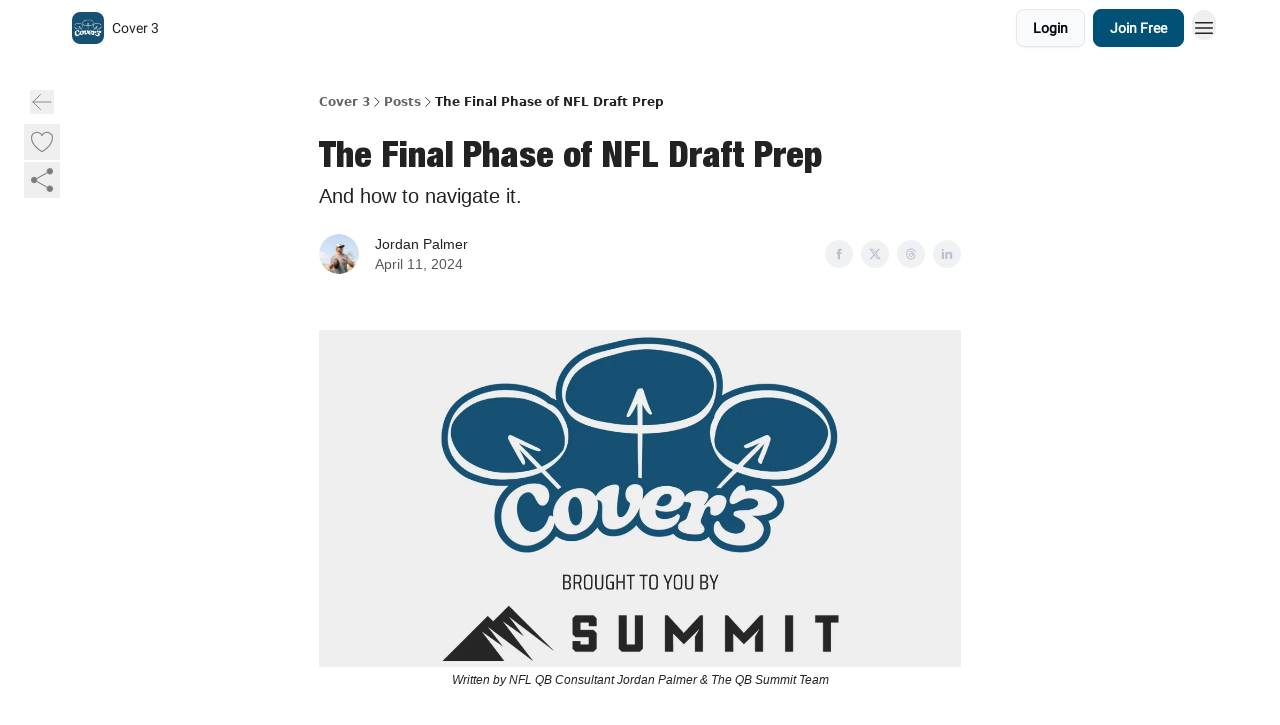

--- FILE ---
content_type: text/html; charset=utf-8
request_url: https://www.joincover3.com/p/the-final-phase-of-nfl-draft-prep
body_size: 60890
content:
<!DOCTYPE html><html lang="en" class="h-full antialiased"><head><meta charSet="utf-8"/><meta name="viewport" content="width=device-width, initial-scale=1, shrink-to-fit=no"/><link rel="preload" as="image" href="https://media.beehiiv.com/cdn-cgi/image/fit=scale-down,format=auto,onerror=redirect,quality=80/uploads/publication/logo/4fe567db-6431-48a1-8505-f6b768c9ae35/thumb_14F99AB1-C6CC-4FE2-8339-2F685932226D.jpeg"/><meta name="mobile-web-app-capable" content="yes"/><meta name="apple-mobile-web-app-capable" content="yes"/><meta name="apple-mobile-web-app-status-bar-style" content="black-translucent"/><meta name="theme-color" content="#000000"/><title>The Final Phase of NFL Draft Prep</title><meta name="keywords" content=""/><meta name="author" content="Jordan Palmer"/><meta name="description" content="And how to navigate it."/><meta property="og:type" content="website"/><meta property="og:url" content="https://www.joincover3.com/p/the-final-phase-of-nfl-draft-prep"/><meta property="og:title" content="The Final Phase of NFL Draft Prep"/><meta property="og:description" content="And how to navigate it."/><meta property="og:site_name" content="Cover 3"/><meta property="og:image" content="https://beehiiv-images-production.s3.amazonaws.com/uploads/asset/file/32c78ee4-9856-496e-b513-a45abd97930b/01hv091v6tsadea92vma.jpeg?t=1712865042"/><meta property="og:image:width" content="1200"/><meta property="og:image:height" content="630"/><meta property="og:image:alt" content="And how to navigate it."/><meta name="twitter:url" content="https://www.joincover3.com/p/the-final-phase-of-nfl-draft-prep"/><meta name="twitter:title" content="The Final Phase of NFL Draft Prep"/><meta name="twitter:description" content="And how to navigate it."/><meta name="twitter:image" content="https://beehiiv-images-production.s3.amazonaws.com/uploads/asset/file/32c78ee4-9856-496e-b513-a45abd97930b/01hv091v6tsadea92vma.jpeg?t=1712865042"/><meta name="twitter:card" content="summary_large_image"/><meta name="fb:app_id" content="1932054120322754"/><link rel="canonical" href="https://www.joincover3.com/p/the-final-phase-of-nfl-draft-prep"/><link rel="icon" href="https://media.beehiiv.com/cdn-cgi/image/fit=scale-down,format=auto,onerror=redirect,quality=80/uploads/publication/logo/4fe567db-6431-48a1-8505-f6b768c9ae35/thumb_14F99AB1-C6CC-4FE2-8339-2F685932226D.jpeg" as="image"/><link rel="preload" href="https://fonts.googleapis.com/css2?family=Saira+Condensed&amp;display=swap" as="style"/><link rel="preload" href="https://fonts.googleapis.com/css2?family=Roboto&amp;display=swap" as="style"/><link rel="alternate" type="application/rss+xml" title="Cover 3 RSS Feed" href="https://rss.beehiiv.com/feeds/EfXdY4gQDT.xml"/><link rel="apple-touch-icon" href="https://media.beehiiv.com/cdn-cgi/image/fit=scale-down,format=auto,onerror=redirect,quality=80/uploads/publication/logo/4fe567db-6431-48a1-8505-f6b768c9ae35/thumb_14F99AB1-C6CC-4FE2-8339-2F685932226D.jpeg"/><link rel="apple-touch-startup-image" href="https://media.beehiiv.com/cdn-cgi/image/fit=scale-down,format=auto,onerror=redirect,quality=80/uploads/publication/thumbnail/4fe567db-6431-48a1-8505-f6b768c9ae35/landscape_COVER_3__1200___630_px___1_.png"/><link rel="preconnect" href="https://fonts.googleapis.com"/><link rel="preconnect" href="https://fonts.gstatic.com"/><link rel="modulepreload" href="/assets/manifest-bec7c51c.js"/><link rel="modulepreload" href="/assets/entry.client-CHlI1IAS.js"/><link rel="modulepreload" href="/assets/jsx-runtime-D_zvdyIk.js"/><link rel="modulepreload" href="/assets/dayjs.min-D4MzlAtP.js"/><link rel="modulepreload" href="/assets/index-BBzaG9bH.js"/><link rel="modulepreload" href="/assets/i18next-BGmvVs3U.js"/><link rel="modulepreload" href="/assets/_commonjs-dynamic-modules-CtQqbtiX.js"/><link rel="modulepreload" href="/assets/components-C5no-WII.js"/><link rel="modulepreload" href="/assets/utils-LTbePiyI.js"/><link rel="modulepreload" href="/assets/context-DW2-aUzx.js"/><link rel="modulepreload" href="/assets/index-D0OCZx7A.js"/><link rel="modulepreload" href="/assets/types-DwE6zw8E.js"/><link rel="modulepreload" href="/assets/index-Dvnv69vE.js"/><link rel="modulepreload" href="/assets/index-BbOqpIuY.js"/><link rel="modulepreload" href="/assets/useTranslation-CAV35s9Y.js"/><link rel="modulepreload" href="/assets/index-CuoJpgyi.js"/><link rel="modulepreload" href="/assets/index-Wr5yffgI.js"/><link rel="modulepreload" href="/assets/index-H6M7ZPzl.js"/><link rel="modulepreload" href="/assets/useWebThemeContext-BvLGGc2T.js"/><link rel="modulepreload" href="/assets/PoweredByBeehiiv-dCHmWnDl.js"/><link rel="modulepreload" href="/assets/popover-BglPBT3X.js"/><link rel="modulepreload" href="/assets/useIsLoggedIn-B9HyFo9K.js"/><link rel="modulepreload" href="/assets/CreateAction-DcitIHWm.js"/><link rel="modulepreload" href="/assets/YoutubeIcon-C8D7vGn-.js"/><link rel="modulepreload" href="/assets/Image-B-VoZaGM.js"/><link rel="modulepreload" href="/assets/index-DjruDOev.js"/><link rel="modulepreload" href="/assets/index-DKsTtm2M.js"/><link rel="modulepreload" href="/assets/index-k4yTJkAg.js"/><link rel="modulepreload" href="/assets/menu-BDe4Y306.js"/><link rel="modulepreload" href="/assets/transition-T7tmt722.js"/><link rel="modulepreload" href="/assets/SlideUpModal-DfpVndQ8.js"/><link rel="modulepreload" href="/assets/index-DcpNk-OI.js"/><link rel="modulepreload" href="/assets/ChevronDownIcon-BtyKFSr5.js"/><link rel="modulepreload" href="/assets/XMarkIcon-oWoCoh7U.js"/><link rel="modulepreload" href="/assets/dialog-zLTZLq4f.js"/><link rel="modulepreload" href="/assets/index-8M2-4Ab3.js"/><link rel="modulepreload" href="/assets/local_storage-CwLaVEdy.js"/><link rel="modulepreload" href="/assets/useNonRevalidatingFetcher-D20m561v.js"/><link rel="modulepreload" href="/assets/index-DmsvZN0l.js"/><link rel="modulepreload" href="/assets/useIsMobile-tNUqFicK.js"/><link rel="modulepreload" href="/assets/disclosure-BdNBI9vg.js"/><link rel="modulepreload" href="/assets/SparklesIcon-B3zZ80lm.js"/><link rel="modulepreload" href="/assets/useSignupRedirects-D3Wy-IyC.js"/><link rel="modulepreload" href="/assets/useToast-CjxatSEk.js"/><link rel="modulepreload" href="/assets/useTypedLoaderData-CMMwj-4G.js"/><link rel="modulepreload" href="/assets/useWebBuilderCommunicator-DHT3E35p.js"/><link rel="modulepreload" href="/assets/CheckIcon-DzkUH3Qx.js"/><link rel="modulepreload" href="/assets/XMarkIcon-DYFBY0Gw.js"/><link rel="modulepreload" href="/assets/index-C9-YuB-1.js"/><link rel="modulepreload" href="/assets/StatusInputs-1bAxfxmQ.js"/><link rel="modulepreload" href="/assets/use-root-containers-DavySQOK.js"/><link rel="modulepreload" href="/assets/render-CYmDUrls.js"/><link rel="modulepreload" href="/assets/use-owner-o9UGMoFC.js"/><link rel="modulepreload" href="/assets/focus-management-BEFoA6wC.js"/><link rel="modulepreload" href="/assets/hidden-B6e6U2AH.js"/><link rel="modulepreload" href="/assets/keyboard-DCGal9-h.js"/><link rel="modulepreload" href="/assets/use-resolve-button-type-CcS-h_MO.js"/><link rel="modulepreload" href="/assets/bugs-8psK71Yj.js"/><link rel="modulepreload" href="/assets/use-disposables-CE7I-t1e.js"/><link rel="modulepreload" href="/assets/use-tree-walker-CiOtkuwH.js"/><link rel="modulepreload" href="/assets/use-is-mounted-UgPIiBJZ.js"/><link rel="modulepreload" href="/assets/LoginWithPasswordAction-H9wwvgxz.js"/><link rel="modulepreload" href="/assets/usePublication-BfOQZfjb.js"/><link rel="modulepreload" href="/assets/Input-BknZWsAJ.js"/><link rel="modulepreload" href="/assets/RedirectToHiddenInput-BHN85T8w.js"/><link rel="modulepreload" href="/assets/description-BxmUyVSc.js"/><link rel="modulepreload" href="/assets/index-DpAPvMXS.js"/><link rel="modulepreload" href="/assets/root-Cdp69o_-.js"/><link rel="modulepreload" href="/assets/index-CX7-ttLj.js"/><link rel="modulepreload" href="/assets/BackButton-B8mAyQAY.js"/><link rel="modulepreload" href="/assets/index-Bt617SOE.js"/><link rel="modulepreload" href="/assets/HeroChatIcon-Ct_Gmp84.js"/><link rel="modulepreload" href="/assets/LockClosedIcon-2KEQVK5S.js"/><link rel="modulepreload" href="/assets/FreeGatedContent-Cax4z3Xk.js"/><link rel="modulepreload" href="/assets/index-DcCyKzD9.js"/><link rel="modulepreload" href="/assets/ChevronRightIcon-B6u-MYSs.js"/><link rel="modulepreload" href="/assets/index-u66lsudN.js"/><link rel="modulepreload" href="/assets/relativeTime-MEdRDOTz.js"/><link rel="modulepreload" href="/assets/fonts-CjUFERM6.js"/><link rel="modulepreload" href="/assets/ArrowLeftIcon-Bc7qwYZJ.js"/><link rel="modulepreload" href="/assets/_slug-DHTsLPHy.js"/><script>window.__AppGlobals__={"SENTRY_CLIENT_DSN":"https://35c3cc890abe9dbb51e6e513fcd6bbca@o922922.ingest.us.sentry.io/4507170453979136","SENTRY_ENV":"production","SENTRY_RELEASE":"1829caa086b75055a5f3b9edccae3627da21250f","STRIPE_PUBLISHABLE_KEY":"pk_live_51IekcQKHPFAlBzyyGNBguT5BEI7NEBqrTxJhsYN1FI1lQb9iWxU5U2OXfi744NEMx5p7EDXh08YXrudrZkkG9bGc00ZCrkXrxL","VAPID_PUBLIC_KEY":"BEhdtfPr1iefl9Jd16511ML4L5eC4dp4exGTAqE95rZEgjRPqc-k1FymD_b-e7XaC5g43hejZ0y_VGJq72zncjY","VITE_HUMAN_ENABLED":"true","VITE_HUMAN_URL":"//client.px-cloud.net/PXeBumDLwe/main.min.js","VITE_ADNETWORK_PIXELJS_URL":"https://beehiiv-adnetwork-production.s3.amazonaws.com/pixel-js.js","VITE_ADNETWORK_PIXELV2_URL":"https://beehiiv-adnetwork-production.s3.amazonaws.com/pixel-v2.js","RELEASE_VERSION":"v253","VITE_BIRDIE_CLIENT_ID":"q2je1lwj","ENABLE_SENTRY_DEV":false};</script><link rel="stylesheet" href="https://fonts.googleapis.com/css2?family=Saira+Condensed&amp;display=swap"/><link rel="stylesheet" href="https://fonts.googleapis.com/css2?family=Roboto&amp;display=swap"/><script type="application/ld+json">{"@context":"https://schema.org","@type":"WebPage","identifier":"the-final-phase-of-nfl-draft-prep","url":"http://www.joincover3.com/p/the-final-phase-of-nfl-draft-prep","mainEntityOfPage":{"@type":"WebPage","@id":"http://www.joincover3.com/p/the-final-phase-of-nfl-draft-prep"},"headline":"The Final Phase of NFL Draft Prep","description":"And how to navigate it.","datePublished":"2024-04-11T19:56:36.581Z","dateModified":"2025-04-14T20:55:53Z","isAccessibleForFree":true,"image":{"@type":"ImageObject","url":"https://beehiiv-images-production.s3.amazonaws.com/uploads/asset/file/32c78ee4-9856-496e-b513-a45abd97930b/01hv091v6tsadea92vma.jpeg?t=1712865042"},"author":{"@type":"Person","name":"Jordan Palmer","image":{"@type":"ImageObject","contentUrl":"https://beehiiv-images-production.s3.amazonaws.com/uploads/user/profile_picture/785b2e07-44be-4039-9da5-1e5275584c26/COVER_3__500___500_px___1_.png","thumbnailUrl":"https://beehiiv-images-production.s3.amazonaws.com/uploads/user/profile_picture/785b2e07-44be-4039-9da5-1e5275584c26/thumb_COVER_3__500___500_px___1_.png"}},"publisher":{"@type":"Organization","name":"Cover 3","url":"https://www.joincover3.com/","identifier":"4fe567db-6431-48a1-8505-f6b768c9ae35","sameAs":["https://twitter.com/JwPalms","https://www.instagram.com/jordanpalmer/?hl=en","https://www.tiktok.com/@jordanpalmer?lang=en"],"logo":{"@type":"ImageObject","url":"https://media.beehiiv.com/cdn-cgi/image/fit=scale-down,format=auto,onerror=redirect,quality=80/uploads/publication/logo/4fe567db-6431-48a1-8505-f6b768c9ae35/14F99AB1-C6CC-4FE2-8339-2F685932226D.jpeg","contentUrl":"https://media.beehiiv.com/cdn-cgi/image/fit=scale-down,format=auto,onerror=redirect,quality=80/uploads/publication/logo/4fe567db-6431-48a1-8505-f6b768c9ae35/14F99AB1-C6CC-4FE2-8339-2F685932226D.jpeg","thumbnailUrl":"https://media.beehiiv.com/cdn-cgi/image/fit=scale-down,format=auto,onerror=redirect,quality=80/uploads/publication/logo/4fe567db-6431-48a1-8505-f6b768c9ae35/thumb_14F99AB1-C6CC-4FE2-8339-2F685932226D.jpeg"},"image":{"@type":"ImageObject","url":"https://media.beehiiv.com/cdn-cgi/image/fit=scale-down,format=auto,onerror=redirect,quality=80/uploads/publication/logo/4fe567db-6431-48a1-8505-f6b768c9ae35/14F99AB1-C6CC-4FE2-8339-2F685932226D.jpeg","contentUrl":"https://media.beehiiv.com/cdn-cgi/image/fit=scale-down,format=auto,onerror=redirect,quality=80/uploads/publication/logo/4fe567db-6431-48a1-8505-f6b768c9ae35/14F99AB1-C6CC-4FE2-8339-2F685932226D.jpeg","thumbnailUrl":"https://media.beehiiv.com/cdn-cgi/image/fit=scale-down,format=auto,onerror=redirect,quality=80/uploads/publication/logo/4fe567db-6431-48a1-8505-f6b768c9ae35/thumb_14F99AB1-C6CC-4FE2-8339-2F685932226D.jpeg"}},"breadcrumb":{"@type":"BreadcrumbList","itemListElement":[{"@type":"ListItem","position":1,"item":{"@id":"https://www.joincover3.com/","name":"Cover 3"}},{"@type":"ListItem","position":2,"item":{"@id":"http://www.joincover3.com/p/the-final-phase-of-nfl-draft-prep","name":"The Final Phase of NFL Draft Prep"}}]}}</script><style>:root {
  --wt-primary-color: #005175;
  --wt-text-on-primary-color: #FFFFFF;

  --wt-secondary-color: #F9FAFB;
  --wt-text-on-secondary-color: #030712;

  --wt-tertiary-color: #FFFFFF;
  --wt-text-on-tertiary-color: #222222;

  --wt-background-color: #FFFFFF;
  --wt-text-on-background-color: #222222;

  --wt-subscribe-background-color: #FFFFFF;
  --wt-text-on-subscribe-background-color: #222222;

  --wt-header-font: "Saira Condensed", ui-sans-serif, system-ui, -apple-system, BlinkMacSystemFont, "Segoe UI", Roboto,"Helvetica Neue", Arial, "Noto Sans", sans-serif, "Apple Color Emoji", "Segoe UI Emoji", "Segoe UI Symbol", "Noto Color Emoji";
  --wt-body-font: "Roboto", ui-sans-serif, system-ui, -apple-system, BlinkMacSystemFont, "Segoe UI", Roboto, "Helvetica Neue", Arial, "Noto Sans", sans-serif, "Apple Color Emoji", "Segoe UI Emoji", "Segoe UI Symbol", "Noto Color Emoji";
  --wt-button-font: "Roboto", ui-sans-serif, system-ui, -apple-system, BlinkMacSystemFont, "Segoe UI", Roboto, "Helvetica Neue", Arial, "Noto Sans", sans-serif, "Apple Color Emoji", "Segoe UI Emoji", "Segoe UI Symbol", "Noto Color Emoji";

  --wt-border-radius: 8px
}

.bg-wt-primary { background-color: var(--wt-primary-color); }
.text-wt-primary { color: var(--wt-primary-color); }
.border-wt-primary { border-color: var(--wt-primary-color); }

.bg-wt-text-on-primary { background-color: var(--wt-text-on-primary-color); }
.text-wt-text-on-primary { color: var(--wt-text-on-primary-color); }
.border-wt-text-on-primary { border-color: var(--wt-text-on-primary-color); }

.bg-wt-secondary { background-color: var(--wt-secondary-color); }
.text-wt-secondary { color: var(--wt-secondary-color); }
.border-wt-secondary { border-color: var(--wt-secondary-color); }

.bg-wt-text-on-secondary { background-color: var(--wt-text-on-secondary-color); }
.text-wt-text-on-secondary { color: var(--wt-text-on-secondary-color); }
.border-wt-text-on-secondary { border-color: var(--wt-text-on-secondary-color); }

.bg-wt-tertiary { background-color: var(--wt-tertiary-color); }
.text-wt-tertiary { color: var(--wt-tertiary-color); }
.border-wt-tertiary { border-color: var(--wt-tertiary-color); }

.bg-wt-text-on-tertiary { background-color: var(--wt-text-on-tertiary-color); }
.text-wt-text-on-tertiary { color: var(--wt-text-on-tertiary-color); }
.border-wt-text-on-tertiary { border-color: var(--wt-text-on-tertiary-color); }

.bg-wt-background { background-color: var(--wt-background-color); }
.text-wt-background { color: var(--wt-background-color); }
.border-wt-background { border-color: var(--wt-background-color); }

.bg-wt-text-on-background { background-color: var(--wt-text-on-background-color); }
.text-wt-text-on-background { color: var(--wt-text-on-background-color); }
.border-wt-text-on-background { border-color: var(--wt-text-on-background-color); }

.bg-wt-subscribe-background { background-color: var(--wt-subscribe-background-color); }
.text-wt-subscribe-background { color: var(--wt-subscribe-background-color); }
.border-wt-subscribe-background { border-color: var(--wt-subscribe-background-color); }

.bg-wt-text-on-subscribe-background { background-color: var(--wt-text-on-subscribe-background-color); }
.text-wt-text-on-subscribe-background { color: var(--wt-text-on-subscribe-background-color); }
.border-wt-text-on-subscribe-background { border-color: var(--wt-text-on-subscribe-background-color); }

.rounded-wt { border-radius: var(--wt-border-radius); }

.wt-header-font { font-family: var(--wt-header-font); }
.wt-body-font { font-family: var(--wt-body-font); }
.wt-button-font { font-family: var(--wt-button-font); }

input:focus { --tw-ring-color: transparent !important; }

li a { word-break: break-word; }

@media only screen and (max-width:667px) {
  .mob-stack {
    display: block !important;
    width: 100% !important;
  }

  .mob-w-full {
    width: 100% !important;
  }
}

</style><link rel="stylesheet" href="/assets/root-CI65O9zT.css"/><link rel="stylesheet" href="/assets/BackButton-icJ-rWaN.css"/></head><body class="flex h-full flex-col bg-wt-background text-wt-text-on-background"><div class=""><div class="flex min-h-screen flex-col"><div></div><div id="_rht_toaster" style="position:fixed;z-index:9999;top:16px;left:16px;right:16px;bottom:16px;pointer-events:none"></div><nav class="px-4 sm:px-6 w-full py-2" style="background-color:#FFFFFF"><div class="mx-auto w-full max-w-6xl"><div class="mx-auto flex items-center justify-between"><div class="flex items-center space-x-2"><a class="rounded-lg transition:all px-2 py-1 hover:bg-black/5" data-discover="true" href="/"><div class="flex items-center space-x-2"><div class="w-8 h-8 overflow-hidden rounded-wt"><figure class="aspect-square relative h-full overflow-hidden w-full"><img class="absolute inset-0 h-full w-full object-cover" width="100" height="100" src="https://media.beehiiv.com/cdn-cgi/image/fit=scale-down,format=auto,onerror=redirect,quality=80/uploads/publication/logo/4fe567db-6431-48a1-8505-f6b768c9ae35/thumb_14F99AB1-C6CC-4FE2-8339-2F685932226D.jpeg" alt="Cover 3 logo"/></figure></div><span style="color:#222222;font-family:Roboto, sans-ui-sans-serif, system-ui, -apple-system, BlinkMacSystemFont, &quot;Segoe UI&quot;, Roboto,&quot;Helvetica Neue&quot;, Arial, &quot;Noto Sans&quot;, sans-serif, &quot;Apple Color Emoji&quot;, &quot;Segoe UI Emoji&quot;, &quot;Segoe UI Symbol&quot;, &quot;Noto Color Emoji&quot;" class="hidden text-sm sm:text-md wt-text-primary md:block text-md font-regular font-ariel">Cover 3</span></div></a><div class="opacity-0 block"><div class="z-20 flex gap-1"></div></div></div><div class="flex items-center space-x-2"><div class="flex items-center space-x-2"><button class="border font-medium shadow-sm wt-button-font inline-flex items-center disabled:bg-gray-400 disabled:cursor-not-allowed focus:outline-none focus:ring-2 focus:ring-offset-2 justify-center transition-colors rounded-wt px-4 py-2 text-sm border-gray-300 text-gray-700 bg-white shadow-md focus:ring-wt-primary !text-sm !font-semibold shadow-none" style="background:#F9FAFB;border:1px solid #E5E7EB;color:#030712;font-family:Roboto">Login</button><a class="border font-medium shadow-sm wt-button-font inline-flex items-center disabled:bg-gray-400 disabled:cursor-not-allowed focus:outline-none focus:ring-2 focus:ring-offset-2 justify-center transition-colors rounded-wt px-4 py-2 text-sm border-wt-primary text-wt-text-on-primary bg-wt-primary disabled:border-gray-500 focus:ring-wt-primary whitespace-nowrap !text-sm !font-semibold shadow-none" style="background:#005175;border:1px solid #005175;color:#FFFFFF;font-family:Roboto" data-discover="true" href="/subscribe">Join Free</a></div><div class="relative inline-block text-left" data-headlessui-state=""><button aria-label="Menu" class="rounded-full transition-all" id="headlessui-menu-button-_R_6jl5_" type="button" aria-haspopup="menu" aria-expanded="false" data-headlessui-state=""><div class="mt-1.5 rounded hover:bg-black/5" style="color:#222222"><svg xmlns="http://www.w3.org/2000/svg" fill="none" viewBox="0 0 24 24" stroke-width="1.5" stroke="currentColor" aria-hidden="true" data-slot="icon" class="h-6 w-6"><path stroke-linecap="round" stroke-linejoin="round" d="M3.75 6.75h16.5M3.75 12h16.5m-16.5 5.25h16.5"></path></svg></div></button></div></div></div></div></nav><main class="flex-grow"><div><div class="sticky top-0 z-50 w-full"><div aria-valuemax="100" aria-valuemin="0" aria-valuenow="0" aria-valuetext="0%" role="progressbar" data-state="loading" data-value="0" data-max="100" class="relative overflow-hidden h-1.5 bg-transparent w-full"><div data-state="loading" data-value="0" data-max="100" class="h-full w-full bg-wt-primary" style="width:0%"></div></div></div><div class="fixed bottom-0 left-0 z-50 px-4"></div><script type="module">
var e, t, r, i, n;
(t = {}),
  (r = {}),
  null ==
    (i = (e =
      "undefined" != typeof globalThis
        ? globalThis
        : "undefined" != typeof self
          ? self
          : "undefined" != typeof window
            ? window
            : "undefined" != typeof global
              ? global
              : {}).parcelRequire326a) &&
    (((i = function (e) {
      if (e in t) return t[e].exports;
      if (e in r) {
        var i = r[e];
        delete r[e];
        var n = { id: e, exports: {} };
        return (t[e] = n), i.call(n.exports, n, n.exports), n.exports;
      }
      var o = Error("Cannot find module '" + e + "'");
      throw ((o.code = "MODULE_NOT_FOUND"), o);
    }).register = function (e, t) {
      r[e] = t;
    }),
    (e.parcelRequire326a = i)),
  (n = i.register)("gUOGs", function (e, t) {
    Object.defineProperty(e.exports, "__esModule", { value: !0 });
    var r,
      n = i("kBCj4"),
      o = i("53LBo"),
      s = [],
      a = (function () {
        function e(e) {
          (this.$$observationTargets = []),
            (this.$$activeTargets = []),
            (this.$$skippedTargets = []);
          var t =
            void 0 === e
              ? "Failed to construct 'ResizeObserver': 1 argument required, but only 0 present."
              : "function" != typeof e
                ? "Failed to construct 'ResizeObserver': The callback provided as parameter 1 is not a function."
                : void 0;
          if (t) throw TypeError(t);
          this.$$callback = e;
        }
        return (
          (e.prototype.observe = function (e) {
            var t = d("observe", e);
            if (t) throw TypeError(t);
            u(this.$$observationTargets, e) >= 0 ||
              (this.$$observationTargets.push(new n.ResizeObservation(e)),
              0 > s.indexOf(this) && (s.push(this), v()));
          }),
          (e.prototype.unobserve = function (e) {
            var t = d("unobserve", e);
            if (t) throw TypeError(t);
            var r = u(this.$$observationTargets, e);
            r < 0 ||
              (this.$$observationTargets.splice(r, 1),
              0 === this.$$observationTargets.length && c(this));
          }),
          (e.prototype.disconnect = function () {
            (this.$$observationTargets = []),
              (this.$$activeTargets = []),
              c(this);
          }),
          e
        );
      })();
    function c(e) {
      var t = s.indexOf(e);
      t >= 0 && (s.splice(t, 1), $());
    }
    function d(e, t) {
      return void 0 === t
        ? "Failed to execute '" +
            e +
            "' on 'ResizeObserver': 1 argument required, but only 0 present."
        : t && t.nodeType === window.Node.ELEMENT_NODE
          ? void 0
          : "Failed to execute '" +
            e +
            "' on 'ResizeObserver': parameter 1 is not of type 'Element'.";
    }
    function u(e, t) {
      for (var r = 0; r < e.length; r += 1) if (e[r].target === t) return r;
      return -1;
    }
    e.exports.ResizeObserver = a;
    var l = function (e) {
        s.forEach(function (t) {
          (t.$$activeTargets = []),
            (t.$$skippedTargets = []),
            t.$$observationTargets.forEach(function (r) {
              r.isActive() &&
                (h(r.target) > e
                  ? t.$$activeTargets.push(r)
                  : t.$$skippedTargets.push(r));
            });
        });
      },
      f = function () {
        var e = 1 / 0;
        return (
          s.forEach(function (t) {
            if (t.$$activeTargets.length) {
              var r = [];
              t.$$activeTargets.forEach(function (t) {
                var i = new o.ResizeObserverEntry(t.target);
                r.push(i),
                  (t.$$broadcastWidth = i.contentRect.width),
                  (t.$$broadcastHeight = i.contentRect.height);
                var n = h(t.target);
                n < e && (e = n);
              }),
                t.$$callback(r, t),
                (t.$$activeTargets = []);
            }
          }),
          e
        );
      },
      p = function () {
        var e = new window.ErrorEvent("ResizeLoopError", {
          message:
            "ResizeObserver loop completed with undelivered notifications.",
        });
        window.dispatchEvent(e);
      },
      h = function (e) {
        for (var t = 0; e.parentNode; ) (e = e.parentNode), (t += 1);
        return t;
      },
      g = function () {
        for (
          l(0);
          s.some(function (e) {
            return !!e.$$activeTargets.length;
          });

        )
          l(f());
        s.some(function (e) {
          return !!e.$$skippedTargets.length;
        }) && p();
      },
      v = function () {
        r || b();
      },
      b = function () {
        r = window.requestAnimationFrame(function () {
          g(), b();
        });
      },
      $ = function () {
        r &&
          !s.some(function (e) {
            return !!e.$$observationTargets.length;
          }) &&
          (window.cancelAnimationFrame(r), (r = void 0));
      };
    e.exports.install = function () {
      return (window.ResizeObserver = a);
    };
  }),
  n("kBCj4", function (e, t) {
    Object.defineProperty(e.exports, "__esModule", { value: !0 });
    var r = i("ardMU"),
      n = (function () {
        function e(e) {
          (this.target = e),
            (this.$$broadcastWidth = this.$$broadcastHeight = 0);
        }
        return (
          Object.defineProperty(e.prototype, "broadcastWidth", {
            get: function () {
              return this.$$broadcastWidth;
            },
            enumerable: !0,
            configurable: !0,
          }),
          Object.defineProperty(e.prototype, "broadcastHeight", {
            get: function () {
              return this.$$broadcastHeight;
            },
            enumerable: !0,
            configurable: !0,
          }),
          (e.prototype.isActive = function () {
            var e = r.ContentRect(this.target);
            return (
              !!e &&
              (e.width !== this.broadcastWidth ||
                e.height !== this.broadcastHeight)
            );
          }),
          e
        );
      })();
    e.exports.ResizeObservation = n;
  }),
  n("ardMU", function (e, t) {
    Object.defineProperty(e.exports, "__esModule", { value: !0 }),
      (e.exports.ContentRect = function (e) {
        if ("getBBox" in e) {
          var t = e.getBBox();
          return Object.freeze({
            height: t.height,
            left: 0,
            top: 0,
            width: t.width,
          });
        }
        var r = window.getComputedStyle(e);
        return Object.freeze({
          height: parseFloat(r.height || "0"),
          left: parseFloat(r.paddingLeft || "0"),
          top: parseFloat(r.paddingTop || "0"),
          width: parseFloat(r.width || "0"),
        });
      });
  }),
  n("53LBo", function (e, t) {
    Object.defineProperty(e.exports, "__esModule", { value: !0 });
    var r = i("ardMU");
    e.exports.ResizeObserverEntry = function (e) {
      (this.target = e), (this.contentRect = r.ContentRect(e));
    };
  }),
  (function () {
    if (
      !(function () {
        if (!window.__stwts || !Object.keys(window.__stwts).length)
          return (
            (window.__stwts = { buildVersion: "1.0.0", widgets: { init: !0 } }),
            !0
          );
      })()
    )
      return;
    function e(e, t) {
      t <= 300 && (e.style.width = "300px"),
        t >= 600 && (e.style.width = "600px"),
        t > 300 && t < 600 && (e.style.width = `${t}px`);
    }
    "undefined" == typeof ResizeObserver && i("gUOGs").install();
    let t = new (ResizeObserver || window.ResizeObserver)(function (t) {
      t.forEach((t) => {
        let r = t?.contentRect?.width,
          i = t.target.querySelector("iframe");
        r && i && e(i, r);
      });
    });

    function loadStocktwitsEmbeds() {
      Array.from(
        document.querySelectorAll("blockquote.stocktwits-embedded-post"),
      ).forEach((r) => {
        !(function (t, r) {
          if (t.getAttribute("visited")) return;
          let i = t.getAttribute("data-origin"),
            n = t.getAttribute("data-id"),
            o = document.createElement("div");
          (o.style.display = "flex"),
            (o.style.maxWidth = "600px"),
            (o.style.width = "100%"),
            (o.style.marginTop = "10px"),
            (o.style.marginBottom = "10px");
          let s = document.createElement("iframe");
          o.appendChild(s);
          let a = `${i}/embeddable/message/${n}`;
          (s.style.width = "640px"),
            (s.style.height = "0"),
            (s.style.maxWidth = "600px"),
            (s.style.position = "static"),
            (s.style.visibility = "visible"),
            (s.style.display = "block"),
            (s.style.flexGrow = "1"),
            s.setAttribute("frameborder", "0"),
            s.setAttribute("allowtransparency", "true"),
            s.setAttribute("scrolling", "no"),
            s.setAttribute("allowfullscreen", "true");
          let c = !1,
            d = null;
          function u(e) {
            c = !0;
            let { height: r } = e.data;
            void 0 !== r && (s.style.height = `${r}px`),
              document.body.contains(t) && t.remove();
          }
          t.parentNode.insertBefore(o, t), t.setAttribute("visited", true),
            s.addEventListener("load", function () {
              e(s, o.clientWidth),
                (function () {
                  let e = () => {
                    ((d = new MessageChannel()).port1.onmessage = u),
                      s.contentWindow.postMessage(
                        { message: "initialize" },
                        "*",
                        [d.port2],
                      );
                  };
                  e();
                  let t = setInterval(() => {
                    c ? clearInterval(t) : e();
                  }, 60);
                })();
            }),
            s.setAttribute("src", a),
            r.observe(o);
        })(r, t);
      });
    }

    window.__stwts.loadStocktwitsEmbeds = loadStocktwitsEmbeds;
  })();
</script><div class="relative mx-auto max-w-6xl px-4"><div class="fixed bottom-0 left-0 top-auto z-20 w-full rounded bg-wt-background shadow-xl transition-all duration-300 ease-in-out md:bottom-auto md:z-auto md:!w-fit md:border-none md:shadow-none opacity-100 md:top-20"><div class="absolute left-0 top-0 w-full border border-t border-wt-text-on-background bg-wt-background opacity-10 md:hidden"></div><div class="mx-auto w-full max-w-6xl px-0 lg:px-4"><div class="flex flex-col gap-8 md:h-40"><div class=""><div class="grid grid-cols-3 p-4 px-8 sm:p-2 sm:px-2 md:grid-cols-1 md:gap-2"><div class="relative flex flex-col justify-center md:left-1"><div class="flex h-7 w-7 items-center justify-center rounded-wt transition-all hover:bg-black/5"><button class="cursor-pointer"><svg xmlns="http://www.w3.org/2000/svg" fill="none" viewBox="0 0 24 24" stroke-width="1.5" stroke="currentColor" aria-hidden="true" data-slot="icon" class="h-6 w-6 stroke-1 text-wt-text-on-background opacity-50"><path stroke-linecap="round" stroke-linejoin="round" d="M10.5 19.5 3 12m0 0 7.5-7.5M3 12h18"></path></svg></button></div></div><div class="flex items-center justify-center gap-3 md:flex-col md:items-start md:gap-1"><button class="group" type="button"><div class="text-wt-text-on-background opacity-50 group-hover:opacity-100 flex items-center"><div class="rounded-full p-1 hover:bg-[#f3f4f6]"><svg xmlns="http://www.w3.org/2000/svg" fill="none" viewBox="0 0 24 24" stroke-width="1.5" stroke="currentColor" class="h-7 w-7 outline-none h-4 w-4 stroke-1"><path stroke-linecap="round" stroke-linejoin="round" d="M21 8.25c0-2.485-2.099-4.5-4.688-4.5-1.935 0-3.597 1.126-4.312 2.733-.715-1.607-2.377-2.733-4.313-2.733C5.1 3.75 3 5.765 3 8.25c0 7.22 9 12 9 12s9-4.78 9-12Z"></path></svg></div><span class="hidden text-transparent text-sm font-medium group-hover:opacity-100">0</span></div></button><div class="relative z-20 inline-block text-left md:z-0" data-headlessui-state=""><button class="relative right-[2px] top-[1.5px] outline-none md:right-[0px]" id="headlessui-menu-button-_R_3qlkl5_" type="button" aria-haspopup="menu" aria-expanded="false" data-headlessui-state=""><div class="flex items-center rounded-full p-1 hover:bg-[#f3f4f6]"><svg xmlns="http://www.w3.org/2000/svg" viewBox="0 0 24 24" stroke-width="1.5" stroke="currentColor" class="text-wt-text-on-background opacity-50 hover:opacity-100 h-7 w-7 stroke-1 text-gray-400"><path stroke-linecap="round" stroke-linejoin="round" d="M7.217 10.907a2.25 2.25 0 1 0 0 2.186m0-2.186c.18.324.283.696.283 1.093s-.103.77-.283 1.093m0-2.186 9.566-5.314m-9.566 7.5 9.566 5.314m0 0a2.25 2.25 0 1 0 3.935 2.186 2.25 2.25 0 0 0-3.935-2.186Zm0-12.814a2.25 2.25 0 1 0 3.933-2.185 2.25 2.25 0 0 0-3.933 2.185Z"></path></svg></div></button></div></div></div></div></div></div></div><div class=""><div class="mx-auto flex max-w-2xl flex-col pb-4"><div class="mt-8" style="padding-left:15px;padding-right:15px"><ul class="flex flex-wrap items-center gap-2 text-xs font-semibold"><li class="flex items-center gap-2 text-wt-text-on-background"><a href="../" class="opacity-70">Cover 3</a><svg xmlns="http://www.w3.org/2000/svg" fill="none" viewBox="0 0 24 24" stroke-width="1.5" stroke="currentColor" aria-hidden="true" data-slot="icon" height="14px"><path stroke-linecap="round" stroke-linejoin="round" d="m8.25 4.5 7.5 7.5-7.5 7.5"></path></svg></li><li class="flex items-center gap-2 text-wt-text-on-background"><span class="opacity-70">Posts</span><svg xmlns="http://www.w3.org/2000/svg" fill="none" viewBox="0 0 24 24" stroke-width="1.5" stroke="currentColor" aria-hidden="true" data-slot="icon" height="14px"><path stroke-linecap="round" stroke-linejoin="round" d="m8.25 4.5 7.5 7.5-7.5 7.5"></path></svg></li><li class="flex items-center gap-2 text-wt-text-on-background"><span class="!opacity-100">The Final Phase of NFL Draft Prep</span></li></ul></div><div><div><div><link href="https://fonts.gstatic.com" rel="preconnect"><link href="https://fonts.googleapis.com/css2?family=Saira+Condensed&amp;display=swap" rel="stylesheet"><link href="https://fonts.googleapis.com/css2?family=Roboto&amp;display=swap" rel="stylesheet"><link href="https://fonts.googleapis.com/css2?family=Roboto&amp;display=swap" rel="stylesheet"><style type="text/css">
:root {
  --wt-primary-color: #005175;
  --wt-text-on-primary-color: #FFFFFF;

  --wt-secondary-color: #F9FAFB;
  --wt-text-on-secondary-color: #030712;

  --wt-tertiary-color: #FFFFFF;
  --wt-text-on-tertiary-color: #222222;

  --wt-background-color: #FFFFFF;
  --wt-text-on-background-color: #222222;

  --wt-subscribe-background-color: #FFFFFF;
  --wt-text-on-subscribe-background-color: #222222;

  --wt-header-font: "Saira Condensed", ui-sans-serif, system-ui, -apple-system, BlinkMacSystemFont, "Segoe UI", Roboto,"Helvetica Neue", Arial, "Noto Sans", sans-serif, "Apple Color Emoji", "Segoe UI Emoji", "Segoe UI Symbol", "Noto Color Emoji";
  --wt-body-font: "Roboto", ui-sans-serif, system-ui, -apple-system, BlinkMacSystemFont, "Segoe UI", Roboto, "Helvetica Neue", Arial, "Noto Sans", sans-serif, "Apple Color Emoji", "Segoe UI Emoji", "Segoe UI Symbol", "Noto Color Emoji";
  --wt-button-font: "Roboto", ui-sans-serif, system-ui, -apple-system, BlinkMacSystemFont, "Segoe UI", Roboto, "Helvetica Neue", Arial, "Noto Sans", sans-serif, "Apple Color Emoji", "Segoe UI Emoji", "Segoe UI Symbol", "Noto Color Emoji";

  --wt-border-radius: 8px
}

.bg-wt-primary { background-color: var(--wt-primary-color); }
.text-wt-primary { color: var(--wt-primary-color); }
.border-wt-primary { border-color: var(--wt-primary-color); }

.bg-wt-text-on-primary { background-color: var(--wt-text-on-primary-color); }
.text-wt-text-on-primary { color: var(--wt-text-on-primary-color); }
.border-wt-text-on-primary { border-color: var(--wt-text-on-primary-color); }

.bg-wt-secondary { background-color: var(--wt-secondary-color); }
.text-wt-secondary { color: var(--wt-secondary-color); }
.border-wt-secondary { border-color: var(--wt-secondary-color); }

.bg-wt-text-on-secondary { background-color: var(--wt-text-on-secondary-color); }
.text-wt-text-on-secondary { color: var(--wt-text-on-secondary-color); }
.border-wt-text-on-secondary { border-color: var(--wt-text-on-secondary-color); }

.bg-wt-tertiary { background-color: var(--wt-tertiary-color); }
.text-wt-tertiary { color: var(--wt-tertiary-color); }
.border-wt-tertiary { border-color: var(--wt-tertiary-color); }

.bg-wt-text-on-tertiary { background-color: var(--wt-text-on-tertiary-color); }
.text-wt-text-on-tertiary { color: var(--wt-text-on-tertiary-color); }
.border-wt-text-on-tertiary { border-color: var(--wt-text-on-tertiary-color); }

.bg-wt-background { background-color: var(--wt-background-color); }
.text-wt-background { color: var(--wt-background-color); }
.border-wt-background { border-color: var(--wt-background-color); }

.bg-wt-text-on-background { background-color: var(--wt-text-on-background-color); }
.text-wt-text-on-background { color: var(--wt-text-on-background-color); }
.border-wt-text-on-background { border-color: var(--wt-text-on-background-color); }

.bg-wt-subscribe-background { background-color: var(--wt-subscribe-background-color); }
.text-wt-subscribe-background { color: var(--wt-subscribe-background-color); }
.border-wt-subscribe-background { border-color: var(--wt-subscribe-background-color); }

.bg-wt-text-on-subscribe-background { background-color: var(--wt-text-on-subscribe-background-color); }
.text-wt-text-on-subscribe-background { color: var(--wt-text-on-subscribe-background-color); }
.border-wt-text-on-subscribe-background { border-color: var(--wt-text-on-subscribe-background-color); }

.rounded-wt { border-radius: var(--wt-border-radius); }

.wt-header-font { font-family: var(--wt-header-font); }
.wt-body-font { font-family: var(--wt-body-font); }
.wt-button-font { font-family: var(--wt-button-font); }

input:focus { --tw-ring-color: transparent !important; }

li a { word-break: break-word; }

@media only screen and (max-width:667px) {
  .mob-stack {
    display: block !important;
    width: 100% !important;
  }

  .mob-w-full {
    width: 100% !important;
  }
}

</style><style>
        @font-face {
          font-family: 'Helvetica Neue Condensed Black';
          font-style: normal;
          font-weight: 400;
          font-display: swap;
          src: url('https://db.onlinewebfonts.com/t/db43803fb4a7ccad71c4b2c69d32922f.woff2') format('woff2');
        }

        @font-face {
          font-family: 'Helvetica Neue Condensed Black';
          font-style: italic;
          font-weight: 400;
          font-display: swap;
          src: url('https://db.onlinewebfonts.com/t/db43803fb4a7ccad71c4b2c69d32922f.woff2') format('woff2');
        }
        @font-face {
          font-family: 'Helvetica Neue Condensed Black';
          font-style: normal;
          font-weight: 700;
          font-display: swap;
          src: url('https://db.onlinewebfonts.com/t/db43803fb4a7ccad71c4b2c69d32922f.woff2') format('woff2');
        }

        @font-face {
          font-family: 'Helvetica Neue Condensed Black';
          font-style: italic;
          font-weight: 700;
          font-display: swap;
          src: url('https://db.onlinewebfonts.com/t/db43803fb4a7ccad71c4b2c69d32922f.woff2') format('woff2');
        }
</style><script async="" id="tiktok-script" src="https://www.tiktok.com/embed.js" type="text/javascript"></script><script async="" defer="" id="twitter-wjs" src="https://platform.twitter.com/widgets.js" type="text/javascript"></script><style>
  .table-base, .table-c, .table-h { border: 1px solid #C0C0C0; }
  .table-c { padding:5px; background-color:#FFFFFF; }
  .table-c p { color: #2D2D2D; font-family:'Helvetica',Arial,sans-serif !important; overflow-wrap: break-word; }
  .table-h { padding:5px; background-color:#F1F1F1; }
  .table-h p { color: #2A2A2A; font-family:'Trebuchet MS','Lucida Grande',Tahoma,sans-serif !important; overflow-wrap: break-word; }
</style></div><div class="bg-wt-background" style="color: var(--wt-text-on-background-color) !important;"><div class="rendered-post" style="max-width: 672px; margin: 0 auto;"><div class="bg-wt-background text-wt-text-on-background"><div style="padding-top:1.5rem; padding-bottom:1.5rem;"><style>
  .bh__byline_wrapper {
    font-size: .875rem;
    line-height: 1.25rem;
    vertical-align: middle;
    justify-content: space-between;
    display: block;
  }
  
  .bh__byline_social_wrapper {
    display: flex;
    margin-top: 0.5rem;
    align-items: center;
  }
  
  .bh__byline_social_wrapper > * + * {
    margin-left: 0.5rem;
  }
  
  @media (min-width: 768px) {
    .bh__byline_wrapper {
      display: flex;
    }
  
    .bh__byline_social_wrapper {
      margin-top: 0rem;
    }
  }
</style><div id="web-header" style="padding-left: 15px; padding-right: 15px; color: var(--wt-text-on-background-color) !important; padding-bottom: 2rem;"><h1 style="font-size: 36px; font-family:'Helvetica Neue Condensed Black',Helvetica,Arial,sans-serif; line-height: 2.5rem; padding-bottom: 8px; font-weight: 700;">The Final Phase of NFL Draft Prep</h1><h2 style="font-size: 20px; font-family:'Helvetica',Arial,sans-serif; line-height: 1.75rem; padding-bottom: 20px; font-weight: 400;">And how to navigate it.</h2><div class="bh__byline_wrapper"><div><div style="display:flex;"><div style="display:flex; flex-direction:row; justify-content:flex-start;"><div style="display:flex;"><img alt="Author" height="40" src="https://media.beehiiv.com/cdn-cgi/image/fit=scale-down,format=auto,onerror=redirect,quality=80/uploads/user/profile_picture/785b2e07-44be-4039-9da5-1e5275584c26/thumb_COVER_3__500___500_px___1_.png" style="height:40px;width:40px;border:4px solid rgba(0,0,0,0);left:-4px;z-index:1;box-sizing:content-box;position:relative;border-radius:9999px;" width="40"></div><div style="display:flex; align-items:center;"><p style="left:8px;position:relative;font-family:'Helvetica',Arial,sans-serif;font-weight:normal;font-size:14px;color: var(--wt-text-on-background-color);margin:0px;line-height:20px;"><span>Jordan Palmer</span><br><span class="text-wt-text-on-background" style="opacity:0.75;"> April 11, 2024 </span></p></div></div></div></div><div class="bh__byline_social_wrapper"><a href="https://www.facebook.com/sharer/sharer.php?u=https%3A%2F%2Fwww.joincover3.com%2Fp%2Fthe-final-phase-of-nfl-draft-prep" target="_blank"><div style="max-width:28px;"><svg fill="none" height="100%" viewBox="0 0 212 212" width="100%" xmlns="http://www.w3.org/2000/svg"><circle cx="106.214" cy="105.5" fill-opacity="0.15" fill="#9CA3AF" r="105.5"></circle><path d="M96.9223 92.1778H87.0327V105.498H96.9223V145.461H113.405V105.498H125.273L126.591 92.1778H113.405V86.5165C113.405 83.5193 114.064 82.1873 117.031 82.1873H126.591V65.5364H114.064C102.197 65.5364 96.9223 70.8647 96.9223 80.8552V92.1778Z" fill="#BAC2CE"></path></svg></div></a><a href="https://twitter.com/intent/tweet?text=And+how+to+navigate+it.&amp;url=https%3A%2F%2Fwww.joincover3.com%2Fp%2Fthe-final-phase-of-nfl-draft-prep" target="_blank"><div style="max-width:28px;"><svg fill="none" height="100%" viewBox="0 0 52 52" width="100%" xmlns="http://www.w3.org/2000/svg"><circle cx="26" cy="26" fill-opacity="0.15" fill="#9CA3AF" r="26"></circle><path d="M18.244 2.25h3.308l-7.227 8.26 8.502 11.24H16.17l-5.214-6.817L4.99 21.75H1.68l7.73-8.835L1.254 2.25H8.08l4.713 6.231zm-1.161 17.52h1.833L7.084 4.126H5.117z" fill="#BAC2CE" transform="translate(14,14)"></path></svg></div></a><a href="https://www.threads.net/intent/post?text=And+how+to+navigate+it.+https%3A%2F%2Fwww.joincover3.com%2Fp%2Fthe-final-phase-of-nfl-draft-prep" target="_blank"><div style="max-width:28px;"><svg fill="none" height="100%" viewBox="0 0 211 211" width="100%" xmlns="http://www.w3.org/2000/svg"><circle cx="105.5" cy="105.5" fill-opacity="0.15" fill="#9CA3AF" r="105.5"></circle><path d="M125.185 102.469C124.828 102.298 124.465 102.133 124.097 101.975C123.456 90.1702 117.006 83.4121 106.175 83.3429C106.126 83.3426 106.077 83.3426 106.028 83.3426C99.5502 83.3426 94.1624 86.1078 90.8463 91.1396L96.8028 95.2256C99.2801 91.4671 103.168 90.6658 106.031 90.6658C106.064 90.6658 106.097 90.6658 106.13 90.6661C109.696 90.6889 112.387 91.7257 114.129 93.7477C115.397 95.2198 116.244 97.254 116.664 99.8213C113.502 99.2839 110.083 99.1187 106.427 99.3283C96.13 99.9214 89.5101 105.927 89.9547 114.272C90.1803 118.505 92.2891 122.147 95.8924 124.526C98.9389 126.537 102.863 127.52 106.941 127.297C112.326 127.002 116.551 124.948 119.498 121.19C121.737 118.337 123.152 114.64 123.777 109.981C126.344 111.53 128.246 113.568 129.296 116.019C131.083 120.184 131.187 127.028 125.602 132.608C120.709 137.496 114.827 139.611 105.938 139.677C96.0779 139.603 88.6207 136.441 83.7723 130.278C79.2321 124.506 76.8857 116.17 76.7982 105.5C76.8857 94.8301 79.2321 86.4937 83.7723 80.7222C88.6207 74.5587 96.0778 71.3965 105.938 71.3232C115.87 71.3971 123.457 74.5745 128.491 80.7677C130.959 83.8048 132.82 87.6242 134.047 92.0775L141.028 90.2151C139.54 84.7337 137.2 80.0102 134.016 76.0929C127.563 68.1529 118.124 64.0844 105.962 64H105.914C93.777 64.0841 84.4441 68.1681 78.1742 76.1384C72.5949 83.2311 69.7169 93.1 69.6202 105.471L69.6199 105.5L69.6202 105.529C69.7169 117.9 72.5949 127.769 78.1742 134.862C84.4441 142.832 93.777 146.916 105.914 147H105.962C116.753 146.925 124.358 144.1 130.624 137.84C138.822 129.65 138.575 119.385 135.873 113.083C133.934 108.564 130.239 104.893 125.185 102.469ZM106.555 119.985C102.042 120.239 97.3533 118.213 97.1221 113.874C96.9507 110.657 99.4116 107.067 106.832 106.64C107.682 106.591 108.516 106.567 109.335 106.567C112.03 106.567 114.552 106.829 116.844 107.33C115.989 118.008 110.974 119.742 106.555 119.985Z" fill="#BAC2CE"></path></svg></div></a><a href="https://www.linkedin.com/sharing/share-offsite?url=https%3A%2F%2Fwww.joincover3.com%2Fp%2Fthe-final-phase-of-nfl-draft-prep" target="_blank"><div style="max-width:28px;"><svg fill="none" height="100%" viewBox="0 0 211 211" width="100%" xmlns="http://www.w3.org/2000/svg"><circle cx="105.5" cy="105.5" fill-opacity="0.15" fill="#9CA3AF" r="105.5"></circle><path d="M82.1892 75.4698C82.1892 80.1362 78.526 83.8026 73.8638 83.8026C69.2015 83.8026 65.5383 80.1362 65.5383 75.4698C65.5383 70.8034 69.2015 67.137 73.8638 67.137C78.526 67.137 82.1892 70.8034 82.1892 75.4698ZM82.1892 90.4689H65.5383V143.799H82.1892V90.4689ZM108.831 90.4689H92.1797V143.799H108.831V115.801C108.831 100.135 128.812 98.8017 128.812 115.801V143.799H145.463V110.134C145.463 83.8026 115.824 84.8026 108.831 97.8018V90.4689Z" fill="#BAC2CE"></path></svg></div></a></div></div></div><div id="content-blocks"><div style="padding-left:15px;padding-right:15px;"><div style="padding-bottom:20px;padding-left:0px;padding-right:0px;padding-top:20px;"><a href="https://qbsummit.com/products/the-huddle-1?utm_source=cover3&amp;utm_medium=newsletter&amp;utm_campaign=product" rel="nofollow noopener noreferrer" style="text-decoration: none;" target="_blank"><img alt="" style="margin:0 auto 0 auto;width:100%;" src="https://media.beehiiv.com/cdn-cgi/image/fit=scale-down,format=auto,onerror=redirect,quality=80/uploads/asset/file/4fd6e597-cac4-40c6-958f-51518d3d5929/COVER_3__1200___630_px___5_.png?t=1703201818"></a><div style="margin:0 auto 0 auto;padding-left:0px;padding-right:0px;padding-top:4px;text-align:center;width:100%;"><small style="color:#000000;color:var(--wt-text-on-background-color) !important;font-family:'Helvetica',Arial,sans-serif;font-size:12px;font-style:italic;text-decoration-color:#000000;text-decoration:none;"><p>Written by NFL QB Consultant Jordan Palmer &amp; The QB Summit Team</p></small></div></div></div><div style="padding:30px;"><div style="margin: 0 auto; border-top: 3px solid #fd5c1f; width:50%;"></div></div><div id="free-week-included" style="padding-bottom:4px;padding-left:15px;padding-right:15px;padding-top:16px;"><h1 style="color:#2A2A2A;font-family:'Helvetica Neue Condensed Black',Helvetica,Arial,sans-serif;font-size:28px;font-weight:normal;line-height:42px;margin:0;text-align:left;"><b>FREE WEEK INCLUDED </b></h1></div><style>
  p span[style*="font-size"] { line-height: 1.6; }
</style><div style="padding-bottom:12px;padding-left:15px;padding-right:15px;padding-top:12px;"><p style="color:#2D2D2D;color:var(--wt-text-on-background-color) !important;font-family:'Helvetica',Arial,sans-serif;font-size:16px;line-height:24px;text-align:left;"><b>Join The Huddle - a community of top quarterbacks and coaches around the country learning what it takes to perform at the highest level.&nbsp;</b></p></div><div style="padding-bottom:12px;padding-left:37px;padding-right:27px;padding-top:12px;"><ul style="color:var(--wt-text-on-background-color) !important;font-family:'Helvetica',Arial,sans-serif;font-size:16px;line-height:24px;list-style-type:disc;margin:0px 0px 0px 25px;padding:0;"><li style="margin:10px 0px 0px 0px;"><p style="text-align:inherit;"> Access hours or private training videos updated monthly </p></li><li style="margin:10px 0px 0px 0px;"><p style="text-align:inherit;"> Join the chat conversations on drills, recruiting, NIL, &amp; more </p></li><li style="margin:10px 0px 0px 0px;"><p style="text-align:inherit;"> Learn what it takes to reach your potential </p></li></ul></div><style>
  p span[style*="font-size"] { line-height: 1.6; }
</style><div style="padding-bottom:12px;padding-left:15px;padding-right:15px;padding-top:12px;"><p style="color:#2D2D2D;color:var(--wt-text-on-background-color) !important;font-family:'Helvetica',Arial,sans-serif;font-size:16px;line-height:24px;text-align:inherit;"> It’s officially open now and available for the cheapest it will ever be - <b>including a free week for members of Cover 3 (that’s you)!</b></p></div><style>
  p span[style*="font-size"] { line-height: 1.6; }
</style><div style="padding-bottom:12px;padding-left:15px;padding-right:15px;padding-top:12px;"><p style="color:#2D2D2D;color:var(--wt-text-on-background-color) !important;font-family:'Helvetica',Arial,sans-serif;font-size:16px;line-height:24px;text-align:left;"><a class="link" href="https://qbsummit.com/products/the-huddle-1?utm_source=cover3&amp;utm_medium=newsletter&amp;utm_campaign=product" target="_blank" style="-webkit-text-decoration:underline #2C81E5;color:#2c81e5;font-style:italic;text-decoration:underline #2C81E5;word-break:break-word;;">Try The Huddle For A Week Here!</a></p></div><div id="in-todays-cover-3" style="padding-bottom:4px;padding-left:15px;padding-right:15px;padding-top:16px;"><h3 style="color:#2A2A2A;font-family:'Helvetica Neue Condensed Black',Helvetica,Arial,sans-serif;font-size:20px;font-weight:normal;line-height:30px;margin:0;text-align:left;"><b>In today’s Cover 3:</b></h3></div><style>
  p span[style*="font-size"] { line-height: 1.6; }
</style><div style="padding-bottom:12px;padding-left:15px;padding-right:15px;padding-top:12px;"><p style="color:#2D2D2D;color:var(--wt-text-on-background-color) !important;font-family:'Helvetica',Arial,sans-serif;font-size:16px;line-height:24px;text-align:left;"> This week we’re looking at three different perspectives entering the final phase of NFL Draft Prep: </p></div><div style="padding-bottom:12px;padding-left:37px;padding-right:27px;padding-top:12px;"><ul style="color:var(--wt-text-on-background-color) !important;font-family:'Helvetica',Arial,sans-serif;font-size:16px;line-height:24px;list-style-type:disc;margin:0px 0px 0px 25px;padding:0;"><li style="margin:10px 0px 0px 0px;"><p style="text-align:left;"><span style="">Demonstrating Your Worth</span></p></li><li style="margin:10px 0px 0px 0px;"><p style="text-align:left;"><span style="">Unveiling Your Value</span></p></li><li style="margin:10px 0px 0px 0px;"><p style="text-align:left;"><span style="">Showing You Can Get Them Where They Want to Go</span></p></li></ul></div><div style="padding:30px;"><div style="margin: 0 auto; border-top: 3px solid #fd5c1f; width:50%;"></div></div><div style="padding-left:15px;padding-right:15px;"><div style="padding-bottom:20px;padding-left:0px;padding-right:0px;padding-top:20px;"><img alt="" style="margin:0 auto 0 auto;width:100%;" src="https://media.beehiiv.com/cdn-cgi/image/fit=scale-down,format=auto,onerror=redirect,quality=80/uploads/asset/file/32c78ee4-9856-496e-b513-a45abd97930b/01hv091v6tsadea92vma.jpeg?t=1712865042"><div style="margin:0 auto 0 auto;padding-left:0px;padding-right:0px;padding-top:4px;text-align:center;width:100%;"><small style="color:#000000;color:var(--wt-text-on-background-color) !important;font-family:'Helvetica',Arial,sans-serif;font-size:12px;font-style:italic;text-decoration-color:#000000;text-decoration:none;"><p>© Nell Redmond-USA TODAY Sports</p></small></div></div></div><div id="demonstrating-your-worth-navigating" style="padding-bottom:4px;padding-left:15px;padding-right:15px;padding-top:16px;"><h2 style="color:#2A2A2A;font-family:'Helvetica Neue Condensed Black',Helvetica,Arial,sans-serif;font-size:24px;font-weight:normal;line-height:36px;margin:0;text-align:left;"><span style=""><b>Demonstrating Your Worth: Navigating the Final Phase of Draft Preparation</b></span></h2></div><style>
  p span[style*="font-size"] { line-height: 1.6; }
</style><div style="padding-bottom:12px;padding-left:15px;padding-right:15px;padding-top:12px;"><p style="color:#2D2D2D;color:var(--wt-text-on-background-color) !important;font-family:'Helvetica',Arial,sans-serif;font-size:16px;line-height:24px;text-align:left;"> As the NFL draft cycle enters its crucial stage, teams are honing in on their final selections, carefully deliberating on who will don their colors come game day. </p></div><style>
  p span[style*="font-size"] { line-height: 1.6; }
</style><div style="padding-bottom:12px;padding-left:15px;padding-right:15px;padding-top:12px;"><p style="color:#2D2D2D;color:var(--wt-text-on-background-color) !important;font-family:'Helvetica',Arial,sans-serif;font-size:16px;line-height:24px;text-align:left;"> For quarterbacks, this marks the culmination of a rigorous process, one that demands meticulous preparation and strategic finesse. </p></div><style>
  p span[style*="font-size"] { line-height: 1.6; }
</style><div style="padding-bottom:12px;padding-left:15px;padding-right:15px;padding-top:12px;"><p style="color:#2D2D2D;color:var(--wt-text-on-background-color) !important;font-family:'Helvetica',Arial,sans-serif;font-size:16px;line-height:24px;text-align:left;"> Today, we delve into the pivotal phase where prospects must demonstrate their worth, leaving a lasting impression on potential suitors. </p></div><div id="a-4-phase-process" style="padding-bottom:4px;padding-left:15px;padding-right:15px;padding-top:16px;"><h3 style="color:#2A2A2A;font-family:'Helvetica Neue Condensed Black',Helvetica,Arial,sans-serif;font-size:20px;font-weight:normal;line-height:30px;margin:0;text-align:left;"><b>A 4-Phase Process</b></h3></div><style>
  p span[style*="font-size"] { line-height: 1.6; }
</style><div style="padding-bottom:12px;padding-left:15px;padding-right:15px;padding-top:12px;"><p style="color:#2D2D2D;color:var(--wt-text-on-background-color) !important;font-family:'Helvetica',Arial,sans-serif;font-size:16px;line-height:24px;text-align:left;"> At the heart of draft training lies a four-phase process, each stage meticulously designed to prepare quarterbacks for the rigors of selection. </p></div><style>
  p span[style*="font-size"] { line-height: 1.6; }
</style><div style="padding-bottom:12px;padding-left:15px;padding-right:15px;padding-top:12px;"><p style="color:#2D2D2D;color:var(--wt-text-on-background-color) !important;font-family:'Helvetica',Arial,sans-serif;font-size:16px;line-height:24px;text-align:left;"> Phase one sees prospects primed for the all-star games, showcasing their talents on a national stage. </p></div><style>
  p span[style*="font-size"] { line-height: 1.6; }
</style><div style="padding-bottom:12px;padding-left:15px;padding-right:15px;padding-top:12px;"><p style="color:#2D2D2D;color:var(--wt-text-on-background-color) !important;font-family:'Helvetica',Arial,sans-serif;font-size:16px;line-height:24px;text-align:left;"> Phase two thrusts them into the spotlight of the combine in Indianapolis, where physical prowess meets mental fortitude. </p></div><style>
  p span[style*="font-size"] { line-height: 1.6; }
</style><div style="padding-bottom:12px;padding-left:15px;padding-right:15px;padding-top:12px;"><p style="color:#2D2D2D;color:var(--wt-text-on-background-color) !important;font-family:'Helvetica',Arial,sans-serif;font-size:16px;line-height:24px;text-align:left;"> Next comes phase three: pro days, a chance to shine in familiar surroundings under the watchful eyes of scouts. </p></div><style>
  p span[style*="font-size"] { line-height: 1.6; }
</style><div style="padding-bottom:12px;padding-left:15px;padding-right:15px;padding-top:12px;"><p style="color:#2D2D2D;color:var(--wt-text-on-background-color) !important;font-family:'Helvetica',Arial,sans-serif;font-size:16px;line-height:24px;text-align:left;"> And finally, phase four: the coveted 30 visits, where prospects vie for the affection of NFL teams in their quest for validation. </p></div><div id="3-main-points-to-make" style="padding-bottom:4px;padding-left:15px;padding-right:15px;padding-top:16px;"><h3 style="color:#2A2A2A;font-family:'Helvetica Neue Condensed Black',Helvetica,Arial,sans-serif;font-size:20px;font-weight:normal;line-height:30px;margin:0;text-align:left;"><b>3 Main Points To Make</b></h3></div><style>
  p span[style*="font-size"] { line-height: 1.6; }
</style><div style="padding-bottom:12px;padding-left:15px;padding-right:15px;padding-top:12px;"><p style="color:#2D2D2D;color:var(--wt-text-on-background-color) !important;font-family:'Helvetica',Arial,sans-serif;font-size:16px;line-height:24px;text-align:left;"> First and foremost, it's imperative to show that you belong. Picture this scenario: a quarterback prospect steps into the hallowed halls of the Washington Commanders' headquarters for his 30-visit. </p></div><style>
  p span[style*="font-size"] { line-height: 1.6; }
</style><div style="padding-bottom:12px;padding-left:15px;padding-right:15px;padding-top:12px;"><p style="color:#2D2D2D;color:var(--wt-text-on-background-color) !important;font-family:'Helvetica',Arial,sans-serif;font-size:16px;line-height:24px;text-align:left;"> He's greeted by the weight of expectation, the legacy of past glories, and the promise of a new era under fresh leadership. To stand out in this environment, thorough preparation is key. </p></div><style>
  p span[style*="font-size"] { line-height: 1.6; }
</style><div style="padding-bottom:12px;padding-left:15px;padding-right:15px;padding-top:12px;"><p style="color:#2D2D2D;color:var(--wt-text-on-background-color) !important;font-family:'Helvetica',Arial,sans-serif;font-size:16px;line-height:24px;text-align:left;"> Prospects must immerse themselves in the franchise's history, from championship triumphs to recent struggles. They must familiarize themselves with the coaching staff, the offensive scheme, and the ethos that defines the organization. </p></div><style>
  p span[style*="font-size"] { line-height: 1.6; }
</style><div style="padding-bottom:12px;padding-left:15px;padding-right:15px;padding-top:12px;"><p style="color:#2D2D2D;color:var(--wt-text-on-background-color) !important;font-family:'Helvetica',Arial,sans-serif;font-size:16px;line-height:24px;text-align:left;"> Armed with this knowledge, they can convey a sense of belonging, a readiness to embrace the challenges that lie ahead. It's not just about showcasing physical prowess; it's about demonstrating a deep understanding of the team's culture and vision. </p></div><style>
  p span[style*="font-size"] { line-height: 1.6; }
</style><div style="padding-bottom:12px;padding-left:15px;padding-right:15px;padding-top:12px;"><p style="color:#2D2D2D;color:var(--wt-text-on-background-color) !important;font-family:'Helvetica',Arial,sans-serif;font-size:16px;line-height:24px;text-align:left;"> Secondly, quarterbacks must exhibit adaptability and versatility. As they engage in discussions with coaches and decision-makers, they must showcase their ability to thrive in any system. </p></div><style>
  p span[style*="font-size"] { line-height: 1.6; }
</style><div style="padding-bottom:12px;padding-left:15px;padding-right:15px;padding-top:12px;"><p style="color:#2D2D2D;color:var(--wt-text-on-background-color) !important;font-family:'Helvetica',Arial,sans-serif;font-size:16px;line-height:24px;text-align:left;"> Whether it's dissecting game tape or whiteboarding offensive schemes, prospects must display a keen intellect and a willingness to absorb new concepts. </p></div><style>
  p span[style*="font-size"] { line-height: 1.6; }
</style><div style="padding-bottom:12px;padding-left:15px;padding-right:15px;padding-top:12px;"><p style="color:#2D2D2D;color:var(--wt-text-on-background-color) !important;font-family:'Helvetica',Arial,sans-serif;font-size:16px;line-height:24px;text-align:left;"> Take, for instance, the case of the Washington Commanders' new offensive coordinator, Kliff Kingsbury. Prospects must familiarize themselves with his preferred style of play, demonstrating a readiness to embrace his vision for the team's offense. </p></div><style>
  p span[style*="font-size"] { line-height: 1.6; }
</style><div style="padding-bottom:12px;padding-left:15px;padding-right:15px;padding-top:12px;"><p style="color:#2D2D2D;color:var(--wt-text-on-background-color) !important;font-family:'Helvetica',Arial,sans-serif;font-size:16px;line-height:24px;text-align:left;"> In doing so, they signal their adaptability, their capacity to seamlessly integrate into any environment. </p></div><style>
  p span[style*="font-size"] { line-height: 1.6; }
</style><div style="padding-bottom:12px;padding-left:15px;padding-right:15px;padding-top:12px;"><p style="color:#2D2D2D;color:var(--wt-text-on-background-color) !important;font-family:'Helvetica',Arial,sans-serif;font-size:16px;line-height:24px;text-align:left;"> Finally, prospects must exude confidence and composure under pressure. As they navigate the final phase of draft preparation, they must project an aura of self-assurance, a belief in their own abilities. </p></div><style>
  p span[style*="font-size"] { line-height: 1.6; }
</style><div style="padding-bottom:12px;padding-left:15px;padding-right:15px;padding-top:12px;"><p style="color:#2D2D2D;color:var(--wt-text-on-background-color) !important;font-family:'Helvetica',Arial,sans-serif;font-size:16px;line-height:24px;text-align:left;"> Whether it's fielding tough questions or participating in on-field drills, they must approach each task with poise and conviction. Confidence breeds trust, and trust is the currency of success in the NFL. </p></div><div style="padding:30px;"><div style="margin: 0 auto; border-top: 3px solid #fd5c1f; width:50%;"></div></div><div style="padding-left:15px;padding-right:15px;"><div style="padding-bottom:20px;padding-left:0px;padding-right:0px;padding-top:20px;"><a href="https://qbsummit.com/collections/2024-qb-summit-tour?utm_source=cover3&amp;utm_medium=newsletter&amp;utm_campaign=article" rel="nofollow noopener noreferrer" style="text-decoration: none;" target="_blank"><img alt="" style="margin:0 auto 0 auto;width:100%;border-style:solid;border-width:3px;box-sizing:border-box;border-color:#fd5c1f;" src="https://media.beehiiv.com/cdn-cgi/image/fit=scale-down,format=auto,onerror=redirect,quality=80/uploads/asset/file/3bde643d-e84d-4397-b6f4-46f44975f8f0/TheSummitTour-2024Logo-Blue.png?t=1700701245"></a></div></div><div id="the-2024-qb-summit-tour-is-coming-t" style="padding-bottom:4px;padding-left:15px;padding-right:15px;padding-top:16px;"><h2 style="color:#2A2A2A;font-family:'Helvetica Neue Condensed Black',Helvetica,Arial,sans-serif;font-size:24px;font-weight:normal;line-height:36px;margin:0;text-align:left;"><b>The 2024 QB Summit Tour Is Coming To Houston</b></h2></div><style>
  p span[style*="font-size"] { line-height: 1.6; }
</style><div style="padding-bottom:12px;padding-left:15px;padding-right:15px;padding-top:12px;"><p style="color:#2D2D2D;color:var(--wt-text-on-background-color) !important;font-family:'Helvetica',Arial,sans-serif;font-size:16px;line-height:24px;text-align:left;"> Throughout 2024, we’re holding <a class="link" href="https://qbsummit.com/collections/2024-qb-summit-tour?utm_source=cover3&amp;utm_medium=newsletter&amp;utm_campaign=article" target="_blank" style="-webkit-text-decoration:underline #2C81E5;color:#2c81e5;font-style:italic;text-decoration:underline #2C81E5;word-break:break-word;;">exclusive camps around the United States for quarterbacks ages 10-18</a>. </p></div><style>
  p span[style*="font-size"] { line-height: 1.6; }
</style><div style="padding-bottom:12px;padding-left:15px;padding-right:15px;padding-top:12px;"><p style="color:#2D2D2D;color:var(--wt-text-on-background-color) !important;font-family:'Helvetica',Arial,sans-serif;font-size:16px;line-height:24px;text-align:left;"> If you’re looking to reach your potential and separate yourself from the competition, come join us for a transformational weekend with NFL QB Consultants Jordan Palmer and Mike White. </p></div><style>
  p span[style*="font-size"] { line-height: 1.6; }
</style><div style="padding-bottom:12px;padding-left:15px;padding-right:15px;padding-top:12px;"><p style="color:#2D2D2D;color:var(--wt-text-on-background-color) !important;font-family:'Helvetica',Arial,sans-serif;font-size:16px;line-height:24px;text-align:left;"><a class="link" href="https://qbsummit.com/products/2024-qb-summit-tour-houston-tx-apr-27-28?utm_source=cover3&amp;utm_medium=newsletter&amp;utm_campaign=product" target="_blank" style="-webkit-text-decoration:underline #2C81E5;color:#2c81e5;font-style:italic;text-decoration:underline #2C81E5;word-break:break-word;;">We’ll be in Houston the last weekend of April</a></p></div><div style="padding:30px;"><div style="margin: 0 auto; border-top: 3px solid #fd5c1f; width:50%;"></div></div><div style="padding-left:15px;padding-right:15px;"><div style="padding-bottom:20px;padding-left:0px;padding-right:0px;padding-top:20px;"><img alt="" style="margin:0 auto 0 auto;width:100%;" src="https://media.beehiiv.com/cdn-cgi/image/fit=scale-down,format=auto,onerror=redirect,quality=80/uploads/asset/file/45d9b59b-c863-46c7-ab8f-7914fe3c9bdc/1772998003.0.jpg?t=1712865154"><div style="margin:0 auto 0 auto;padding-left:0px;padding-right:0px;padding-top:4px;text-align:center;width:100%;"><small style="color:#000000;color:var(--wt-text-on-background-color) !important;font-family:'Helvetica',Arial,sans-serif;font-size:12px;font-style:italic;text-decoration-color:#000000;text-decoration:none;"><p>Photo by Julio Aguilar/Getty Images</p></small></div></div></div><div id="unveiling-your-value-positioning-yo" style="padding-bottom:4px;padding-left:15px;padding-right:15px;padding-top:16px;"><h2 style="color:#2A2A2A;font-family:'Helvetica Neue Condensed Black',Helvetica,Arial,sans-serif;font-size:24px;font-weight:normal;line-height:36px;margin:0;text-align:left;"><span style=""><b>Unveiling Your Value: Positioning Yourself as the Missing Piece</b></span></h2></div><style>
  p span[style*="font-size"] { line-height: 1.6; }
</style><div style="padding-bottom:12px;padding-left:15px;padding-right:15px;padding-top:12px;"><p style="color:#2D2D2D;color:var(--wt-text-on-background-color) !important;font-family:'Helvetica',Arial,sans-serif;font-size:16px;line-height:24px;text-align:left;"> In the intricate dance of draft preparation, quarterbacks must do more than just showcase their talents; they must illustrate how they fit seamlessly into the puzzle of a team's aspirations. </p></div><style>
  p span[style*="font-size"] { line-height: 1.6; }
</style><div style="padding-bottom:12px;padding-left:15px;padding-right:15px;padding-top:12px;"><p style="color:#2D2D2D;color:var(--wt-text-on-background-color) !important;font-family:'Helvetica',Arial,sans-serif;font-size:16px;line-height:24px;text-align:left;"> As prospects embark on their final visits and meetings with NFL decision-makers, they must articulate their unique value proposition—their role as the missing piece in the franchise's quest for success. </p></div><div id="honesty-is-paramount" style="padding-bottom:4px;padding-left:15px;padding-right:15px;padding-top:16px;"><h3 style="color:#2A2A2A;font-family:'Helvetica Neue Condensed Black',Helvetica,Arial,sans-serif;font-size:20px;font-weight:normal;line-height:30px;margin:0;text-align:left;"><span style=""><b>Honesty Is Paramount</b></span></h3></div><style>
  p span[style*="font-size"] { line-height: 1.6; }
</style><div style="padding-bottom:12px;padding-left:15px;padding-right:15px;padding-top:12px;"><p style="color:#2D2D2D;color:var(--wt-text-on-background-color) !important;font-family:'Helvetica',Arial,sans-serif;font-size:16px;line-height:24px;text-align:left;"> Honesty and self-awareness are paramount. Prospects must candidly address their strengths and weaknesses, offering insights into their capabilities and areas for growth. </p></div><style>
  p span[style*="font-size"] { line-height: 1.6; }
</style><div style="padding-bottom:12px;padding-left:15px;padding-right:15px;padding-top:12px;"><p style="color:#2D2D2D;color:var(--wt-text-on-background-color) !important;font-family:'Helvetica',Arial,sans-serif;font-size:16px;line-height:24px;text-align:left;"> However, beyond mere self-assessment lies a deeper imperative: prospects must demonstrate an intimate understanding of the team's needs and how they can fulfill them. </p></div><style>
  p span[style*="font-size"] { line-height: 1.6; }
</style><div style="padding-bottom:12px;padding-left:15px;padding-right:15px;padding-top:12px;"><p style="color:#2D2D2D;color:var(--wt-text-on-background-color) !important;font-family:'Helvetica',Arial,sans-serif;font-size:16px;line-height:24px;text-align:left;"> Imagine, for instance, a prospect visiting the Washington Commanders. In this scenario, it's not enough to tout one's individual prowess; one must elucidate how their skill set aligns with the team's objectives and aspirations. </p></div><style>
  p span[style*="font-size"] { line-height: 1.6; }
</style><div style="padding-bottom:12px;padding-left:15px;padding-right:15px;padding-top:12px;"><p style="color:#2D2D2D;color:var(--wt-text-on-background-color) !important;font-family:'Helvetica',Arial,sans-serif;font-size:16px;line-height:24px;text-align:left;"> Prospects must articulate their ability to mentor younger players and facilitate cohesion within the locker room. They must convey their readiness to shoulder the burdens of expectation and lead the team to new heights. </p></div><style>
  p span[style*="font-size"] { line-height: 1.6; }
</style><div style="padding-bottom:12px;padding-left:15px;padding-right:15px;padding-top:12px;"><p style="color:#2D2D2D;color:var(--wt-text-on-background-color) !important;font-family:'Helvetica',Arial,sans-serif;font-size:16px;line-height:24px;text-align:left;"> Moreover, they must emphasize how their unique talents address the team's deficiencies, serving as the catalyst for a transformative change. </p></div><div id="paint-a-vivid-picture" style="padding-bottom:4px;padding-left:15px;padding-right:15px;padding-top:16px;"><h3 style="color:#2A2A2A;font-family:'Helvetica Neue Condensed Black',Helvetica,Arial,sans-serif;font-size:20px;font-weight:normal;line-height:30px;margin:0;text-align:left;"><span style=""><b>Paint A Vivid Picture</b></span></h3></div><style>
  p span[style*="font-size"] { line-height: 1.6; }
</style><div style="padding-bottom:12px;padding-left:15px;padding-right:15px;padding-top:12px;"><p style="color:#2D2D2D;color:var(--wt-text-on-background-color) !important;font-family:'Helvetica',Arial,sans-serif;font-size:16px;line-height:24px;text-align:left;"> In essence, prospects must paint a vivid picture of how they embody the missing piece—the final ingredient needed to propel the team towards greatness. </p></div><style>
  p span[style*="font-size"] { line-height: 1.6; }
</style><div style="padding-bottom:12px;padding-left:15px;padding-right:15px;padding-top:12px;"><p style="color:#2D2D2D;color:var(--wt-text-on-background-color) !important;font-family:'Helvetica',Arial,sans-serif;font-size:16px;line-height:24px;text-align:left;"> Whether it's their ability to deliver under pressure, their knack for making clutch plays, or their capacity to galvanize their teammates, prospects must showcase how they can bridge the gap between aspiration and achievement. </p></div><div id="the-main-goal" style="padding-bottom:4px;padding-left:15px;padding-right:15px;padding-top:16px;"><h3 style="color:#2A2A2A;font-family:'Helvetica Neue Condensed Black',Helvetica,Arial,sans-serif;font-size:20px;font-weight:normal;line-height:30px;margin:0;text-align:left;"><b>The Main Goal </b></h3></div><style>
  p span[style*="font-size"] { line-height: 1.6; }
</style><div style="padding-bottom:12px;padding-left:15px;padding-right:15px;padding-top:12px;"><p style="color:#2D2D2D;color:var(--wt-text-on-background-color) !important;font-family:'Helvetica',Arial,sans-serif;font-size:16px;line-height:24px;text-align:left;"> Ultimately, the goal is not merely to impress decision-makers but to inspire confidence—to instill in them the belief that the prospect is not just another player but the linchpin around which the team's fortunes will revolve. </p></div><style>
  p span[style*="font-size"] { line-height: 1.6; }
</style><div style="padding-bottom:12px;padding-left:15px;padding-right:15px;padding-top:12px;"><p style="color:#2D2D2D;color:var(--wt-text-on-background-color) !important;font-family:'Helvetica',Arial,sans-serif;font-size:16px;line-height:24px;text-align:left;"> By articulating their value proposition and demonstrating how they fit into the team's vision, prospects can position themselves as indispensable assets, poised to make an indelible impact on the franchise's future. </p></div><div style="padding:30px;"><div style="margin: 0 auto; border-top: 3px solid #fd5c1f; width:50%;"></div></div><div style="padding-left:15px;padding-right:15px;"><div style="padding-bottom:20px;padding-left:0px;padding-right:0px;padding-top:20px;"><img alt="" style="margin:0 auto 0 auto;width:100%;" src="https://media.beehiiv.com/cdn-cgi/image/fit=scale-down,format=auto,onerror=redirect,quality=80/uploads/asset/file/102948d3-fa04-44ca-9ea6-bddabcd0069e/Caleb-Williams.png?t=1712865291"><div style="margin:0 auto 0 auto;padding-left:0px;padding-right:0px;padding-top:4px;text-align:center;width:100%;"><small style="color:#000000;color:var(--wt-text-on-background-color) !important;font-family:'Helvetica',Arial,sans-serif;font-size:12px;font-style:italic;text-decoration-color:#000000;text-decoration:none;"><p>Michael Miller/ISI Photos/Getty Images</p></small></div></div></div><div id="showing-you-can-get-them-where-they" style="padding-bottom:4px;padding-left:15px;padding-right:15px;padding-top:16px;"><h2 style="color:#2A2A2A;font-family:'Helvetica Neue Condensed Black',Helvetica,Arial,sans-serif;font-size:24px;font-weight:normal;line-height:36px;margin:0;text-align:left;"><span style=""><b>Showing You Can Get Them Where They Want to Go</b></span></h2></div><style>
  p span[style*="font-size"] { line-height: 1.6; }
</style><div style="padding-bottom:12px;padding-left:15px;padding-right:15px;padding-top:12px;"><p style="color:#2D2D2D;color:var(--wt-text-on-background-color) !important;font-family:'Helvetica',Arial,sans-serif;font-size:16px;line-height:24px;text-align:left;"> As the NFL draft season reaches its peak, prospects find themselves at the epicenter of decision-making, poised to fill the critical gaps within teams' rosters. </p></div><style>
  p span[style*="font-size"] { line-height: 1.6; }
</style><div style="padding-bottom:12px;padding-left:15px;padding-right:15px;padding-top:12px;"><p style="color:#2D2D2D;color:var(--wt-text-on-background-color) !important;font-family:'Helvetica',Arial,sans-serif;font-size:16px;line-height:24px;text-align:left;"> Amidst the frenzy of evaluations and discussions, there emerges a paramount objective: prospects must not only highlight their individual talents but also embody the transformative potential to address the pressing needs of their prospective teams. </p></div><div id="a-single-task" style="padding-bottom:4px;padding-left:15px;padding-right:15px;padding-top:16px;"><h3 style="color:#2A2A2A;font-family:'Helvetica Neue Condensed Black',Helvetica,Arial,sans-serif;font-size:20px;font-weight:normal;line-height:30px;margin:0;text-align:left;"><b>A Single Task</b></h3></div><style>
  p span[style*="font-size"] { line-height: 1.6; }
</style><div style="padding-bottom:12px;padding-left:15px;padding-right:15px;padding-top:12px;"><p style="color:#2D2D2D;color:var(--wt-text-on-background-color) !important;font-family:'Helvetica',Arial,sans-serif;font-size:16px;line-height:24px;text-align:left;"> At the heart of this pivotal task lies a singular imperative: prospects must position themselves as the missing link—the pivotal component that completes the team's puzzle and unlocks its full potential. </p></div><style>
  p span[style*="font-size"] { line-height: 1.6; }
</style><div style="padding-bottom:12px;padding-left:15px;padding-right:15px;padding-top:12px;"><p style="color:#2D2D2D;color:var(--wt-text-on-background-color) !important;font-family:'Helvetica',Arial,sans-serif;font-size:16px;line-height:24px;text-align:left;"> Stepping into the hallowed halls of team facilities, prospects must exude an air of inevitability—a palpable sense that they are the antidote to the team's shortcomings, the catalyst for its resurgence. </p></div><style>
  p span[style*="font-size"] { line-height: 1.6; }
</style><div style="padding-bottom:12px;padding-left:15px;padding-right:15px;padding-top:12px;"><p style="color:#2D2D2D;color:var(--wt-text-on-background-color) !important;font-family:'Helvetica',Arial,sans-serif;font-size:16px;line-height:24px;text-align:left;"> Whether it's fortifying a porous defense, igniting a stagnant offense, or fostering unity within the locker room, prospects must articulate how their unique skill set and intangible qualities seamlessly integrate into the team's ethos, elevating it to new heights of success. </p></div><div id="standing-out" style="padding-bottom:4px;padding-left:15px;padding-right:15px;padding-top:16px;"><h3 style="color:#2A2A2A;font-family:'Helvetica Neue Condensed Black',Helvetica,Arial,sans-serif;font-size:20px;font-weight:normal;line-height:30px;margin:0;text-align:left;"><span style=""><b>Standing Out</b></span></h3></div><style>
  p span[style*="font-size"] { line-height: 1.6; }
</style><div style="padding-bottom:12px;padding-left:15px;padding-right:15px;padding-top:12px;"><p style="color:#2D2D2D;color:var(--wt-text-on-background-color) !important;font-family:'Helvetica',Arial,sans-serif;font-size:16px;line-height:24px;text-align:left;"> However, prospects must not merely aspire to blend in but to stand out—to carve their niche as the indispensable linchpin in the team's machinery. </p></div><style>
  p span[style*="font-size"] { line-height: 1.6; }
</style><div style="padding-bottom:12px;padding-left:15px;padding-right:15px;padding-top:12px;"><p style="color:#2D2D2D;color:var(--wt-text-on-background-color) !important;font-family:'Helvetica',Arial,sans-serif;font-size:16px;line-height:24px;text-align:left;"> By meticulously analyzing the team's strengths, weaknesses, and aspirations, prospects can position themselves as the transformative force capable of catalyzing a seismic shift in the team's fortunes. </p></div><style>
  p span[style*="font-size"] { line-height: 1.6; }
</style><div style="padding-bottom:12px;padding-left:15px;padding-right:15px;padding-top:12px;"><p style="color:#2D2D2D;color:var(--wt-text-on-background-color) !important;font-family:'Helvetica',Arial,sans-serif;font-size:16px;line-height:24px;text-align:left;"> Whether it's their ability to mentor young talents, deliver in clutch moments, or embody unwavering resilience, prospects must convey how they represent the missing piece that the team has long sought—a catalyst for rejuvenation and revitalization. </p></div><style>
  p span[style*="font-size"] { line-height: 1.6; }
</style><div style="padding-bottom:12px;padding-left:15px;padding-right:15px;padding-top:12px;"><p style="color:#2D2D2D;color:var(--wt-text-on-background-color) !important;font-family:'Helvetica',Arial,sans-serif;font-size:16px;line-height:24px;text-align:left;"> Yet, the journey towards becoming the missing link extends beyond mere talent or potential—it's about embodying a vision for greatness. </p></div><style>
  p span[style*="font-size"] { line-height: 1.6; }
</style><div style="padding-bottom:12px;padding-left:15px;padding-right:15px;padding-top:12px;"><p style="color:#2D2D2D;color:var(--wt-text-on-background-color) !important;font-family:'Helvetica',Arial,sans-serif;font-size:16px;line-height:24px;text-align:left;"> By articulating a compelling narrative of how their presence will not only address the team's immediate needs but also propel it towards sustained success, prospects can transcend the trappings of draft status. </p></div><style>
  p span[style*="font-size"] { line-height: 1.6; }
</style><div style="padding-bottom:12px;padding-left:15px;padding-right:15px;padding-top:12px;"><p style="color:#2D2D2D;color:var(--wt-text-on-background-color) !important;font-family:'Helvetica',Arial,sans-serif;font-size:16px;line-height:24px;text-align:left;"> It's about more than being a player; it's about being a transformative force—a bridge between the team's aspirations and its ultimate destination of championship glory. </p></div><div id="the-indispensable-cog" style="padding-bottom:4px;padding-left:15px;padding-right:15px;padding-top:16px;"><h3 style="color:#2A2A2A;font-family:'Helvetica Neue Condensed Black',Helvetica,Arial,sans-serif;font-size:20px;font-weight:normal;line-height:30px;margin:0;text-align:left;"><b>The Indispensable Cog</b></h3></div><style>
  p span[style*="font-size"] { line-height: 1.6; }
</style><div style="padding-bottom:12px;padding-left:15px;padding-right:15px;padding-top:12px;"><p style="color:#2D2D2D;color:var(--wt-text-on-background-color) !important;font-family:'Helvetica',Arial,sans-serif;font-size:16px;line-height:24px;text-align:left;"> In the crucible of NFL draft evaluation, prospects must embrace their role as the missing link—the indispensable cog that bridges the gap between a team's aspirations and its reality. </p></div><style>
  p span[style*="font-size"] { line-height: 1.6; }
</style><div style="padding-bottom:12px;padding-left:15px;padding-right:15px;padding-top:12px;"><p style="color:#2D2D2D;color:var(--wt-text-on-background-color) !important;font-family:'Helvetica',Arial,sans-serif;font-size:16px;line-height:24px;text-align:left;"> By showcasing not just their talent but their capacity to catalyze change, prospects can transcend the confines of draft boards, assuming a mantle of indispensability that resonates far beyond. </p></div><style>
  p span[style*="font-size"] { line-height: 1.6; }
</style><div style="padding-bottom:12px;padding-left:15px;padding-right:15px;padding-top:12px;"><p style="color:#2D2D2D;color:var(--wt-text-on-background-color) !important;font-family:'Helvetica',Arial,sans-serif;font-size:16px;line-height:24px;text-align:left;"> As the draft looms large on the horizon, prospects must seize this fleeting moment to showcase their potential to become the transformative force that propels a franchise towards gridiron greatness—to etch their names into the annals of NFL history as the missing link that completes the chain of success. </p></div><div style="background-color:#f8f8f8;border-color:#fd5c1f;border-style:solid;border-width:3px;margin:0.0px 0.0px 0.0px 0.0px;padding:5.0px 5.0px 5.0px 5.0px;"><div style="padding-bottom:4px;padding-left:15px;padding-right:15px;padding-top:16px;"><h2 style="color:#2A2A2A;font-family:'Helvetica Neue Condensed Black',Helvetica,Arial,sans-serif;font-size:24px;font-weight:normal;line-height:36px;margin:0;text-align:center;">🔥<span style=""><b> THE WEEKLY POLL </b></span>🔥</h2></div><style>
  p span[style*="font-size"] { line-height: 1.6; }
</style><div style="padding-bottom:12px;padding-left:15px;padding-right:15px;padding-top:12px;"><p style="color:#2D2D2D;color:var(--wt-text-on-background-color) !important;font-family:'Helvetica',Arial,sans-serif;font-size:16px;line-height:24px;text-align:left;"><span style=""><b>We’re introducing something new:</b></span><span style=""> A simple question for you to give us YOUR thoughts on a trending question in football this week!</span></p></div><table border="0" cellpadding="0" cellspacing="0" role="presentation" style="border-collapse:collapse;" width="100%"><tbody><tr><td align="left" style="padding:15px 15px 12px;"><h3 style="color:var(--wt-text-on-background-color);font-family:'Helvetica Neue Condensed Black',Helvetica,Arial,sans-serif;font-size:20px;font-weight:normal;line-height:30px;margin:0;text-align:left;">LET US KNOW!</h3><div style="color:var(--wt-text-on-background-color);font-family:'Helvetica',Arial,sans-serif;font-size:16px;line-height:24px;text-align:left;" class="paragraphText">What would you like to read more of in Cover 3?</div></td></tr><tr><td align="left" style="font-size:.75rem;line-height:1rem;opacity:.75;padding:0px 15px 15px;text-align:left;"><div style="padding-bottom:12px;padding-left:22px;padding-right:12px;padding-top:12px;"><ul style="color:var(--wt-text-on-background-color);font-family:'Helvetica',Arial,sans-serif;font-size:16px;line-height:24px;list-style-type:none;margin-left:25px;margin:0;padding:0;"><li style="color:var(--wt-text-on-background-color);font-style:italic;text-decoration-color:#2C81E5;text-decoration:underline;"><a data-skip-tracking="true" rel="noopener noreferrer nofollow" style="color:inherit;" target="_blank" href="https://www.joincover3.com/login"> QB-Specific Training </a></li><li style="color:var(--wt-text-on-background-color);font-style:italic;text-decoration-color:#2C81E5;text-decoration:underline;"><a data-skip-tracking="true" rel="noopener noreferrer nofollow" style="color:inherit;" target="_blank" href="https://www.joincover3.com/login"> Player Breakdowns </a></li><li style="color:var(--wt-text-on-background-color);font-style:italic;text-decoration-color:#2C81E5;text-decoration:underline;"><a data-skip-tracking="true" rel="noopener noreferrer nofollow" style="color:inherit;" target="_blank" href="https://www.joincover3.com/login"> Stories Around The League </a></li><li style="color:var(--wt-text-on-background-color);font-style:italic;text-decoration-color:#2C81E5;text-decoration:underline;"><a data-skip-tracking="true" rel="noopener noreferrer nofollow" style="color:inherit;" target="_blank" href="https://www.joincover3.com/login"> Something Else </a></li></ul></div></td></tr><tr><td align="left" style="font-size:.75rem;line-height:1rem;opacity:.75;padding:0px 15px 15px;text-align:left;"><p style="color:inherit;" class="text-wt-text-on-background"><span><a data-skip-tracking="true" href="https://www.joincover3.com/login"><span style="text-decoration: underline;">Login</span></a></span> or <span><a data-skip-tracking="true" href="https://www.joincover3.com/subscribe"><span style="text-decoration: underline;">Subscribe</span></a></span> to participate in polls. </p></td></tr></tbody></table></div><div style="padding:30px;"><div style="margin: 0 auto; border-top: 3px solid #fd5c1f; width:50%;"></div></div><div id="work-with-jordan-palmer-and-the-qb-" style="padding-bottom:4px;padding-left:15px;padding-right:15px;padding-top:16px;"><h1 style="color:#2A2A2A;font-family:'Helvetica Neue Condensed Black',Helvetica,Arial,sans-serif;font-size:28px;font-weight:normal;line-height:42px;margin:0;text-align:left;"><b>Work With Jordan Palmer And The QB Summit Team</b></h1></div><style>
  p span[style*="font-size"] { line-height: 1.6; }
</style><div style="padding-bottom:12px;padding-left:15px;padding-right:15px;padding-top:12px;"><p style="color:#2D2D2D;color:var(--wt-text-on-background-color) !important;font-family:'Helvetica',Arial,sans-serif;font-size:16px;line-height:24px;text-align:left;"> Do you enjoy reading Cover 3 every Thursday? </p></div><style>
  p span[style*="font-size"] { line-height: 1.6; }
</style><div style="padding-bottom:12px;padding-left:15px;padding-right:15px;padding-top:12px;"><p style="color:#2D2D2D;color:var(--wt-text-on-background-color) !important;font-family:'Helvetica',Arial,sans-serif;font-size:16px;line-height:24px;text-align:left;"><b>If so…</b></p></div><style>
  p span[style*="font-size"] { line-height: 1.6; }
</style><div style="padding-bottom:12px;padding-left:15px;padding-right:15px;padding-top:12px;"><p style="color:#2D2D2D;color:var(--wt-text-on-background-color) !important;font-family:'Helvetica',Arial,sans-serif;font-size:16px;line-height:24px;text-align:left;"> Here are three ways you can work with Jordan Palmer and The QB Summit Team: </p></div><div style="padding-bottom:12px;padding-left:37px;padding-right:27px;padding-top:12px;"><ol start="1" style="color:var(--wt-text-on-background-color) !important;font-family:'Helvetica',Arial,sans-serif;font-size:16px;line-height:24px;list-style-type:decimal;margin:0px 0px 0px 25px;padding:0;"><li style="margin:10px 0px 0px 0px;"><p style="text-align:left;"><a class="link" href="https://qbsummit.com/products/the-huddle-1?utm_source=cover3&amp;utm_medium=newsletter&amp;utm_campaign=product" target="_blank" style="-webkit-text-decoration:underline #2C81E5;color:#2c81e5;font-style:italic;text-decoration:underline #2C81E5;word-break:break-word;;">Join The Huddle</a></p></li><li style="margin:10px 0px 0px 0px;"><p style="text-align:left;"><a class="link" href="https://qbsummit.com/collections/2024-qb-summit-tour?utm_source=cover3&amp;utm_medium=newsletter&amp;utm_campaign=article" target="_blank" style="-webkit-text-decoration:underline #2C81E5;color:#2c81e5;font-style:italic;text-decoration:underline #2C81E5;word-break:break-word;;">Claim your spot at The 2024 QB Summit Tour</a></p></li><li style="margin:10px 0px 0px 0px;"><p style="text-align:left;"><a class="link" href="/cdn-cgi/l/email-protection#81f2f1eeeff2eef3f2c1ebeee8efe2eef7e4f3b2afe2eeec" target="_blank" style="-webkit-text-decoration:underline #2C81E5;color:#2c81e5;font-style:italic;text-decoration:underline #2C81E5;word-break:break-word;;" data-skip-tracking="true">Sponsor this newsletter</a></p></li></ol></div><style>
  p span[style*="font-size"] { line-height: 1.6; }
</style><div style="padding-bottom:12px;padding-left:15px;padding-right:15px;padding-top:12px;"><p style="color:#2D2D2D;color:var(--wt-text-on-background-color) !important;font-family:'Helvetica',Arial,sans-serif;font-size:16px;line-height:24px;text-align:left;"></p></div><style>
  p span[style*="font-size"] { line-height: 1.6; }
</style><div style="padding-bottom:12px;padding-left:15px;padding-right:15px;padding-top:12px;"><p style="color:#2D2D2D;color:var(--wt-text-on-background-color) !important;font-family:'Helvetica',Arial,sans-serif;font-size:16px;line-height:24px;text-align:left;"></p></div><style>
  p span[style*="font-size"] { line-height: 1.6; }
</style><div style="padding-bottom:12px;padding-left:15px;padding-right:15px;padding-top:12px;"><p style="color:#2D2D2D;color:var(--wt-text-on-background-color) !important;font-family:'Helvetica',Arial,sans-serif;font-size:16px;line-height:24px;text-align:left;"></p></div><style>
  p span[style*="font-size"] { line-height: 1.6; }
</style><div style="padding-bottom:12px;padding-left:15px;padding-right:15px;padding-top:12px;"><p style="color:#2D2D2D;color:var(--wt-text-on-background-color) !important;font-family:'Helvetica',Arial,sans-serif;font-size:16px;line-height:24px;text-align:left;"></p></div><style>
  p span[style*="font-size"] { line-height: 1.6; }
</style><div style="padding-bottom:12px;padding-left:15px;padding-right:15px;padding-top:12px;"><p style="color:#2D2D2D;color:var(--wt-text-on-background-color) !important;font-family:'Helvetica',Arial,sans-serif;font-size:16px;line-height:24px;text-align:center;"><span style="font-size:0.6rem;">You’re receiving this Cover 3 article from Jordan Palmer and the QB Summit Team because you’ve joined our email list in the past. Cover 3 is a part of QB Summit.</span></p></div></div></div></div></div></div></div></div></div></div></div><div class="px-4"></div><div id="comments" class="px-4 space-y-8"></div></div></main><footer class="px-4 sm:px-6 py-8" style="background-color:#FFFFFF"><div class="mx-auto w-full max-w-6xl"><div class="flex flex-col gap-y-6"><div class="grid grid-cols-1 gap-y-6 sm:grid-cols-3"><div class="sm:px-6"><div class="flex w-full flex-col items-center sm:items-start"><div class="flex items-center gap-x-2 py-4"><img src="https://media.beehiiv.com/cdn-cgi/image/fit=scale-down,format=auto,onerror=redirect,quality=80/uploads/publication/logo/4fe567db-6431-48a1-8505-f6b768c9ae35/thumb_14F99AB1-C6CC-4FE2-8339-2F685932226D.jpeg" alt="Weekly stories around football you can&#x27;t find anywhere else" width="40" height="40" class="overflow-hidden"/><p style="color:#222222;font-family:Roboto, sans-ui-sans-serif, system-ui, -apple-system, BlinkMacSystemFont, &quot;Segoe UI&quot;, Roboto,&quot;Helvetica Neue&quot;, Arial, &quot;Noto Sans&quot;, sans-serif, &quot;Apple Color Emoji&quot;, &quot;Segoe UI Emoji&quot;, &quot;Segoe UI Symbol&quot;, &quot;Noto Color Emoji&quot;" class="text-md font-semibold font-ariel">Cover 3</p></div><div class="text-center sm:text-left"><p style="color:#222222;font-family:Roboto, sans-ui-sans-serif, system-ui, -apple-system, BlinkMacSystemFont, &quot;Segoe UI&quot;, Roboto,&quot;Helvetica Neue&quot;, Arial, &quot;Noto Sans&quot;, sans-serif, &quot;Apple Color Emoji&quot;, &quot;Segoe UI Emoji&quot;, &quot;Segoe UI Symbol&quot;, &quot;Noto Color Emoji&quot;" class="text-sm font-regular font-ariel">Weekly stories around football you can&#x27;t find anywhere else</p></div></div></div><div class="mx-auto hidden sm:flex sm:flex-row w-1/2"><div class="flex grow basis-0 flex-col gap-y-3"><p style="color:#222222;font-family:Saira Condensed, sans-ui-sans-serif, system-ui, -apple-system, BlinkMacSystemFont, &quot;Segoe UI&quot;, Roboto,&quot;Helvetica Neue&quot;, Arial, &quot;Noto Sans&quot;, sans-serif, &quot;Apple Color Emoji&quot;, &quot;Segoe UI Emoji&quot;, &quot;Segoe UI Symbol&quot;, &quot;Noto Color Emoji&quot;" class="text-xs sm:text-sm font-semibold font-ariel">Home</p><div class="flex flex-col gap-y-2"><a class="sm:max-w-36 sm:text-wrap" data-discover="true" href="/"><p style="color:#222222;font-family:Roboto, sans-ui-sans-serif, system-ui, -apple-system, BlinkMacSystemFont, &quot;Segoe UI&quot;, Roboto,&quot;Helvetica Neue&quot;, Arial, &quot;Noto Sans&quot;, sans-serif, &quot;Apple Color Emoji&quot;, &quot;Segoe UI Emoji&quot;, &quot;Segoe UI Symbol&quot;, &quot;Noto Color Emoji&quot;" class="text-xs sm:text-sm font-regular font-ariel">Posts</p></a></div></div></div><div class="flex flex-col items-center gap-y-4 sm:items-start sm:px-6"><div class="flex flex-col items-center w-full"><form class="w-full bg-transparent group rounded-wt" action="/create" method="post"><input type="hidden" name="redirect_path" value="/c/congrats-youre-in?email="/><input type="hidden" name="sent_from_orchid" value="true"/><input type="hidden" name="fallback_path" value="/p/the-final-phase-of-nfl-draft-prep"/><input type="hidden" name="double_opt" value="false"/><input type="hidden" name="trigger_redirect" value="false"/><input hidden="" name="subscribe_error_message" value="Oops, something went wrong."/><input hidden="" name="subscribe_success_message" value="Subscribed! You have successfully opted in"/><div class="flex flex-col"><div style="background-color:#F9FAFB;border:2px solid #005175" class="flex w-full flex-col items-center sm:flex-row overflow-hidden rounded-lg"><div class="flex w-full items-center" style="background-color:#F9FAFB"><input type="email" autoComplete="email" required="" style="font-family:Roboto;color:#111827" class="wt-button-font z-10 w-full border-none bg-transparent placeholder-shown:text-ellipsis text-lg focus:text-lg active:text-lg sm:text-lg" placeholder="Enter Your Email" name="email"/></div><input type="submit" style="background-color:#005175;color:#FFFFFF;font-family:Roboto" class="cursor-pointer px-5 py-3 font-semibold w-full sm:w-auto text-lg focus:text-lg active:text-lg sm:text-lg rounded-lg rounded-none sm:rounded-lg-r" value="Subscribe"/></div></div></form></div><div class="flex flex-wrap items-center justify-center gap-2 sm:items-start sm:justify-start"><a target="_blank" rel="noreferrer" href="https://twitter.com/JwPalms" aria-label="Twitter" class="relative p-2"><div class="absolute left-0 top-0 h-full w-full rounded-full bg-black opacity-10"></div><div class="rounded-full bg-black p-2 text-white" style="background-color:#222222;color:#FFFFFF"><svg class="h-3 w-3" xmlns="http://www.w3.org/2000/svg" viewBox="0 0 24 24" fill="currentColor"><g><path d="M18.244 2.25h3.308l-7.227 8.26 8.502 11.24H16.17l-5.214-6.817L4.99 21.75H1.68l7.73-8.835L1.254 2.25H8.08l4.713 6.231zm-1.161 17.52h1.833L7.084 4.126H5.117z"></path></g></svg></div></a><a target="_blank" rel="noreferrer" href="https://www.youtube.com/@jordanpalmer3589" aria-label="Youtube" class="relative p-2"><div class="absolute left-0 top-0 h-full w-full rounded-full bg-black opacity-10"></div><div class="rounded-full bg-black p-2 text-white" style="background-color:#222222;color:#FFFFFF"><svg class="h-3 w-3" xmlns="http://www.w3.org/2000/svg" width="24" height="24" viewBox="0 0 24 24" fill="currentColor"><path d="M19.615 3.184c-3.604-.246-11.631-.245-15.23 0-3.897.266-4.356 2.62-4.385 8.816.029 6.185.484 8.549 4.385 8.816 3.6.245 11.626.246 15.23 0 3.897-.266 4.356-2.62 4.385-8.816-.029-6.185-.484-8.549-4.385-8.816zm-10.615 12.816v-8l8 3.993-8 4.007z"></path></svg></div></a><a target="_blank" rel="noreferrer" href="https://www.tiktok.com/@jordanpalmer?lang=en" aria-label="Tiktok" class="relative p-2"><div class="absolute left-0 top-0 h-full w-full rounded-full bg-black opacity-10"></div><div class="rounded-full bg-black p-2 text-white" style="background-color:#222222;color:#FFFFFF"><svg class="h-3 w-3" xmlns="http://www.w3.org/2000/svg" viewBox="0 0 2859 3333" shape-rendering="geometricPrecision" text-rendering="geometricPrecision" image-rendering="optimizeQuality" fill-rule="evenodd" clip-rule="evenodd" fill="currentColor"><path d="M2081 0c55 473 319 755 778 785v532c-266 26-499-61-770-225v995c0 1264-1378 1659-1932 753-356-583-138-1606 1004-1647v561c-87 14-180 36-265 65-254 86-398 247-358 531 77 544 1075 705 992-358V1h551z"></path></svg></div></a><a target="_blank" rel="noreferrer" href="https://www.instagram.com/jordanpalmer/?hl=en" aria-label="Instagram" class="relative p-2"><div class="absolute left-0 top-0 h-full w-full rounded-full bg-black opacity-10"></div><div class="rounded-full bg-black p-2 text-white" style="background-color:#222222;color:#FFFFFF"><svg class="h-3 w-3" xmlns="http://www.w3.org/2000/svg" width="24" height="24" viewBox="0 0 24 24" fill="currentColor"><path d="M12 2.163c3.204 0 3.584.012 4.85.07 3.252.148 4.771 1.691 4.919 4.919.058 1.265.069 1.645.069 4.849 0 3.205-.012 3.584-.069 4.849-.149 3.225-1.664 4.771-4.919 4.919-1.266.058-1.644.07-4.85.07-3.204 0-3.584-.012-4.849-.07-3.26-.149-4.771-1.699-4.919-4.92-.058-1.265-.07-1.644-.07-4.849 0-3.204.013-3.583.07-4.849.149-3.227 1.664-4.771 4.919-4.919 1.266-.057 1.645-.069 4.849-.069zm0-2.163c-3.259 0-3.667.014-4.947.072-4.358.2-6.78 2.618-6.98 6.98-.059 1.281-.073 1.689-.073 4.948 0 3.259.014 3.668.072 4.948.2 4.358 2.618 6.78 6.98 6.98 1.281.058 1.689.072 4.948.072 3.259 0 3.668-.014 4.948-.072 4.354-.2 6.782-2.618 6.979-6.98.059-1.28.073-1.689.073-4.948 0-3.259-.014-3.667-.072-4.947-.196-4.354-2.617-6.78-6.979-6.98-1.281-.059-1.69-.073-4.949-.073zm0 5.838c-3.403 0-6.162 2.759-6.162 6.162s2.759 6.163 6.162 6.163 6.162-2.759 6.162-6.163c0-3.403-2.759-6.162-6.162-6.162zm0 10.162c-2.209 0-4-1.79-4-4 0-2.209 1.791-4 4-4s4 1.791 4 4c0 2.21-1.791 4-4 4zm6.406-11.845c-.796 0-1.441.645-1.441 1.44s.645 1.44 1.441 1.44c.795 0 1.439-.645 1.439-1.44s-.644-1.44-1.439-1.44z"></path></svg></div></a><a target="_blank" rel="noreferrer" href="https://rss.beehiiv.com/feeds/EfXdY4gQDT.xml" aria-label="RSS" class="relative p-2"><div class="absolute left-0 top-0 h-full w-full rounded-full bg-black opacity-10"></div><div class="rounded-full bg-black p-2 text-white" style="background-color:#222222;color:#FFFFFF"><svg xmlns="http://www.w3.org/2000/svg" role="img" viewBox="0 0 24 24" stroke-width="1.5" stroke="currentColor" class="h-3 w-3" fill="currentColor"><path d="M19.199 24C19.199 13.467 10.533 4.8 0 4.8V0c13.165 0 24 10.835 24 24h-4.801zM3.291 17.415c1.814 0 3.293 1.479 3.293 3.295 0 1.813-1.485 3.29-3.301 3.29C1.47 24 0 22.526 0 20.71s1.475-3.294 3.291-3.295zM15.909 24h-4.665c0-6.169-5.075-11.245-11.244-11.245V8.09c8.727 0 15.909 7.184 15.909 15.91z"></path></svg></div></a></div></div></div><div class="flex w-full flex-col items-center gap-y-4 sm:flex-row sm:justify-between sm:px-6"><div class="w-full text-center sm:w-1/2 sm:text-left"><p style="color:#222222" class="!text-xs text-md font-light font-ariel">© 2026 Cover 3.</p></div><div class="flex w-full flex-col items-center gap-y-4 sm:w-1/2 sm:flex-row sm:justify-end sm:gap-x-4"><div class="flex gap-x-2 sm:gap-x-5"><a href="https://beehiiv.com/privacy" target="_blank" class="whitespace-nowrap underline underline-offset-1 hover:opacity-80" rel="noreferrer" style="color:#222222"><p style="color:#222222" class="!text-xs text-md font-light font-ariel">Privacy policy</p></a><a href="https://beehiiv.com/tou" target="_blank" class="whitespace-nowrap underline underline-offset-1 hover:opacity-80" rel="noreferrer" style="color:#222222"><p style="color:#222222" class="!text-xs text-md font-light font-ariel">Terms of use</p></a></div><div class="w-fit"><span class="text-gray-700 text-md font-regular"><a target="_blank" rel="noreferrer" href="https://www.beehiiv.com/?utm_source=Cover 3&amp;utm_medium=footer" class="extra-light flex items-center rounded border border-gray-300 bg-white px-3 py-2 text-xs"><svg xmlns="http://www.w3.org/2000/svg" fill="none" class="mr-2 h-4 w-4" viewBox="0 0 30 30"><path fill="#0B0D2A" d="M25.692 13.168H3.866c-.556 0-1.01-.458-1.01-1.017V10.6c0-1.755 1.414-3.178 3.157-3.178H23.52c1.743 0 3.157 1.423 3.157 3.177v1.55a.98.98 0 0 1-.985 1.018ZM21.092 5.745H8.462a1.044 1.044 0 0 1-1.036-1.042C7.426 2.11 9.523 0 12.099 0h5.356c2.576 0 4.673 2.11 4.673 4.703 0 .584-.455 1.042-1.036 1.042ZM26.702 14.845H2.855C1.288 14.845 0 16.142 0 17.718c0 1.576 1.288 2.872 2.855 2.872h8.462c.303-1.627 1.718-2.872 3.436-2.872a3.532 3.532 0 0 1 3.46 2.872h8.463c1.567 0 2.855-1.296 2.855-2.872 0-1.576-1.263-2.873-2.83-2.873ZM25.663 22.268h-7.401v5.745h5.557c1.567 0 2.855-1.297 2.855-2.873v-1.83a1.006 1.006 0 0 0-1.01-1.042ZM3.864 22.268c-.556 0-1.036.457-1.036 1.042v1.83c0 1.576 1.288 2.873 2.855 2.873h5.557v-5.745H3.864Z"></path></svg><span class="text-gray-700 text-md font-regular">Powered by beehiiv</span></a></span></div></div></div></div></div></footer></div></div><script data-cfasync="false" src="/cdn-cgi/scripts/5c5dd728/cloudflare-static/email-decode.min.js"></script><script>((STORAGE_KEY, restoreKey) => {
    if (!window.history.state || !window.history.state.key) {
      let key = Math.random().toString(32).slice(2);
      window.history.replaceState({
        key
      }, "");
    }
    try {
      let positions = JSON.parse(sessionStorage.getItem(STORAGE_KEY) || "{}");
      let storedY = positions[restoreKey || window.history.state.key];
      if (typeof storedY === "number") {
        window.scrollTo(0, storedY);
      }
    } catch (error) {
      console.error(error);
      sessionStorage.removeItem(STORAGE_KEY);
    }
  })("positions", null)</script><script>window.__remixContext = {"basename":"/","future":{"v3_fetcherPersist":false,"v3_relativeSplatPath":false,"v3_throwAbortReason":false,"v3_routeConfig":false,"v3_singleFetch":false,"v3_lazyRouteDiscovery":false,"unstable_optimizeDeps":false},"isSpaMode":false,"state":{"loaderData":{"root":{"canShowCookieBanner":true,"publication":{"id":"4fe567db-6431-48a1-8505-f6b768c9ae35","name":"Cover 3","description":"Weekly stories around football you can't find anywhere else","tags":[],"url":"https://www.joincover3.com/","web_theme":{"primary_color":"#005175","text_on_primary_color":"#FFFFFF","secondary_color":"#F9FAFB","text_on_secondary_color":"#030712","tertiary_color":"#FFFFFF","text_on_tertiary_color":"#222222","background_color":"#FFFFFF","text_on_background_color":"#222222","subscribe_background_color":"#FFFFFF","text_on_subscribe_background_color":"#222222","subscribe_theme":"light","content_theme":"light","border_style":"round","border_radius":"8px","border_color":"#E5E7EB","header_font":"Saira Condensed","body_font":"Roboto","button_font":"Roboto","logo_shadow":"md","post_page_custom_css":"","name":null,"purpose":"web","owner_id":"4fe567db-6431-48a1-8505-f6b768c9ae35"},"cta_text":"Join Free","copyright_text":null,"noindex_enabled":false,"double_opt_required":false,"premium_enabled":false,"premium_offering_name":"Premium Membership","premium_summary":null,"premium_features":[],"stripe_user_id":"acct_1OtxzQGbpXSFcngj","facebook_url":null,"instagram_url":"https://www.instagram.com/jordanpalmer/?hl=en","linkedin_url":null,"tiktok_url":"https://www.tiktok.com/@jordanpalmer?lang=en","twitter_url":"https://twitter.com/JwPalms","youtube_url":"https://www.youtube.com/@jordanpalmer3589","discord_url":null,"threads_url":null,"tiktok_pixel":null,"facebook_pixel":"170151954928004","google_analytics_4_pixel":null,"twitter_pixel":null,"google_analytics_pixel":null,"gtm_pixel":"GTM-TN8HD3VS","advertiser_pixel_id":null,"gsc_verification_code":null,"nectar_id":"6e93f2c8-6f75-424e-9a99-cc8fd81705f5","nectar_analytics_enabled":true,"nectar_analytics_settings":{"page_view_tracking":true,"click_tracking":true,"ip_tracking":true,"batch_size":10,"batch_timeout_ms":5000},"post_subscribe_form_id":null,"post_unsubscribe_form_id":null,"downgrade_form_id":null,"website_suspended":false,"email_sender_name":"Jordan Palmer","render_authors_widget":true,"render_breadcrumbs":true,"render_pagination":true,"enable_cookie_banner":null,"enable_signup_confirmation":null,"terms_of_service":null,"has_referral_program":true,"has_recommendations":false,"beehiiv_branding":true,"has_polls":true,"has_products":true,"has_product_reviews":true,"has_product_instant_redemption":true,"stripe_payment_method_domain_enabled":false,"has_pages":true,"language":"en","time_zone":"America/New_York","configured_domain":"www.joincover3.com","has_live_web_posts":true,"has_web_builder_v2":true,"has_landing_pages":true,"has_upgrade_page":true,"has_subscriber_preferences":true,"has_subscription_password":true,"private":false,"require_subscriber_approval":false,"subscriber_tax_id_collection_enabled":false,"one_time_password_enabled":true,"has_orchid_subscription_management_v2":true,"has_downgrade_flow":false,"thumbnail":{"url":"https://media.beehiiv.com/cdn-cgi/image/fit=scale-down,format=auto,onerror=redirect,quality=80/uploads/publication/thumbnail/4fe567db-6431-48a1-8505-f6b768c9ae35/landscape_COVER_3__1200___630_px___1_.png"},"web_template":{"id":134915,"theme":"default","post_padding":"15px","enable_featured_post_badges":false,"enable_recommended_reading":true,"enable_customize_category_ids":false,"enable_recommendations":false,"enable_recaptcha":true,"category_ids":[],"signup_flow":[{"id":1,"title":"Recommendations Page","href":"/subscribe?recommendations=true","managed_type":"recommendations","enabled":false,"full_url":"https://www.joincover3.com/subscribe?recommendations=true","action_text":"Remove","modal_header":"Remove any recommendations or boosts first!","modal_body":"To remove this page from your subscribe flow, you will need to make sure you have removed any active recommendations or boosts you currently have set up.","page_message":""},{"id":2,"title":"Subscribe Survey","href":"/forms/","managed_type":"survey","enabled":false,"full_url":"https://www.joincover3.com/forms/","action_text":"Remove","modal_header":"Remove Survey","modal_body":"This will remove the survey that users see after subscribing. You can always add it back later.","page_message":""},{"id":3,"title":"Upgrade Page","href":"/upgrade","managed_type":"upgrade","enabled":false,"full_url":"https://www.joincover3.com/upgrade","action_text":"Remove","modal_header":"Remove Upgrade Redirect","modal_body":"This will remove the Upgrade Page from the subscribe flow. Not to worry, the Upgrade Page will still be live and available on your site and you can always add it back to the subscribe flow later.","page_message":""},{"id":4,"title":"Multi Pubs","href":"/publications","managed_type":"publications","enabled":false,"full_url":"https://www.joincover3.com/publications","action_text":"Remove","modal_header":"Remove Multi Publications","modal_body":"This will remove Multi Publications from the subscribe flow. Not to worry, the page will still be live and available on your site and you can always add it back to the subscribe flow later.","page_message":""},{"id":5,"title":"https://www.joincover3.com/c/congrats-youre-in","href":"/c/congrats-youre-in","managed_type":"custom","enabled":true,"full_url":"https://www.joincover3.com/c/congrats-youre-in","action_text":"Remove","modal_header":"Remove Custom Redirect","modal_body":"This will remove the custom redirect. When users complete the subscribe flow they will now be sent to the default home page. You can always add this back later.","page_message":""}],"multi_pub_ids":[],"author_ids":[],"signup_flow_messaging":{"success_message":"You're in the huddle... Check your inbox for your first email in the next few minutes!","subscribe_survey_message":"","upgrade_message":"","recommendations_message":"","multi_pubs_message":""},"logged_subscribe_form":true,"signup_flow_avatar_url":"https://media.beehiiv.com/cdn-cgi/image/fit=scale-down,format=auto,onerror=redirect,quality=80/uploads/publication/logo/4fe567db-6431-48a1-8505-f6b768c9ae35/thumb_14F99AB1-C6CC-4FE2-8339-2F685932226D.jpeg","external_upgrade_page_href":null,"comments_ordering":"desc","notifications_enabled":false,"pwa_enabled":false,"one_time_password_enabled":true,"web_theme":{"color_primary":"#005175","color_text_on_primary":"#FFFFFF","color_secondary":"#F9FAFB","color_text_on_secondary":"#030712","color_background":"#FFFFFF","color_border":"#E5E7EB","color_link":"#005175","color_overline_text":"#005175","color_heading":"#222222","color_body":"#222222","color_underline_text":"#222222","shadow":"md","radius":"lg","font_header":"Saira Condensed","font_body":"Roboto","font_button":"Roboto","navbar_template":"template-1","navbar_background_color":"#FFFFFF","navbar_text_color":"#222222","navbar_button_primary_background_color":"#005175","navbar_button_primary_text_color":"#FFFFFF","navbar_button_primary_border_color":"#005175","navbar_button_primary_shadow":"","navbar_button_secondary_background_color":"#F9FAFB","navbar_button_secondary_text_color":"#030712","navbar_button_secondary_border_color":"#E5E7EB","navbar_button_secondary_shadow":"","navbar_login_button_desktop_enabled":true,"navbar_font_family":"Roboto","navbar_logo_width":"14px","subscribe_widget_template":"template-2","subscribe_widget_button_background_color":"#005175","subscribe_widget_button_border_color":null,"subscribe_widget_button_text_color":"#FFFFFF","subscribe_widget_font_family":"Roboto","subscribe_widget_button_font_family":"Roboto","subscribe_widget_border_enabled":true,"subscribe_widget_email_icon_enabled":false,"subscribe_widget_border_color":"#005175","subscribe_widget_body_color":"#111827","subscribe_widget_cta_text":"Subscribe","subscribe_widget_placeholder_text":"Enter Your Email","post_page_background_color":"#FFFFFF","post_page_text_color":"#222222","post_page_custom_css":null,"posts_home_page_header_style":"default","post_background_fill_enabled":true,"post_background_color":"#FFFFFF","post_border_radius":"lg","post_border_color":"#E5E7EB","post_content_tags_enabled":true,"post_content_tags_background_color":"#082F49","post_content_tags_text_color":"#F9FAFB","post_insights_likes_comments_enabled":true,"post_insights_time_fields_enabled":true,"post_insights_color":"#005175","post_premium_badge_background_color":"#D1D5DB","post_premium_badge_text_color":"#030712","post_heading_font_family":"Saira Condensed","post_heading_font_color":"#222222","post_description_font_family":"Roboto","post_description_font_color":"#222222","post_authors_font_color":"#005175","post_authors_show_image":true,"footer_background_color":"#FFFFFF","footer_text_color":"#222222","footer_logo_width":"100","footer_external_link_color":null,"footer_external_link_underline_color":null,"subscribe_widget_text_color":"#FFFFFF"},"global_fonts":["https://fonts.googleapis.com/css2?family=Saira+Condensed\u0026display=swap","https://fonts.googleapis.com/css2?family=Roboto\u0026display=swap"],"nav_groups":[]},"logo":{"url":"https://media.beehiiv.com/cdn-cgi/image/fit=scale-down,format=auto,onerror=redirect,quality=80/uploads/publication/logo/4fe567db-6431-48a1-8505-f6b768c9ae35/14F99AB1-C6CC-4FE2-8339-2F685932226D.jpeg","thumb":{"url":"https://media.beehiiv.com/cdn-cgi/image/fit=scale-down,format=auto,onerror=redirect,quality=80/uploads/publication/logo/4fe567db-6431-48a1-8505-f6b768c9ae35/thumb_14F99AB1-C6CC-4FE2-8339-2F685932226D.jpeg"}},"content_tags":[],"authors":[],"rss_feeds":[{"id":"9975c246-e679-4f31-89c7-ef700f427023","slug":"EfXdY4gQDT","url":"https://rss.beehiiv.com/feeds/EfXdY4gQDT.xml"}]},"rootStyles":":root {\n  --wt-primary-color: #005175;\n  --wt-text-on-primary-color: #FFFFFF;\n\n  --wt-secondary-color: #F9FAFB;\n  --wt-text-on-secondary-color: #030712;\n\n  --wt-tertiary-color: #FFFFFF;\n  --wt-text-on-tertiary-color: #222222;\n\n  --wt-background-color: #FFFFFF;\n  --wt-text-on-background-color: #222222;\n\n  --wt-subscribe-background-color: #FFFFFF;\n  --wt-text-on-subscribe-background-color: #222222;\n\n  --wt-header-font: \"Saira Condensed\", ui-sans-serif, system-ui, -apple-system, BlinkMacSystemFont, \"Segoe UI\", Roboto,\"Helvetica Neue\", Arial, \"Noto Sans\", sans-serif, \"Apple Color Emoji\", \"Segoe UI Emoji\", \"Segoe UI Symbol\", \"Noto Color Emoji\";\n  --wt-body-font: \"Roboto\", ui-sans-serif, system-ui, -apple-system, BlinkMacSystemFont, \"Segoe UI\", Roboto, \"Helvetica Neue\", Arial, \"Noto Sans\", sans-serif, \"Apple Color Emoji\", \"Segoe UI Emoji\", \"Segoe UI Symbol\", \"Noto Color Emoji\";\n  --wt-button-font: \"Roboto\", ui-sans-serif, system-ui, -apple-system, BlinkMacSystemFont, \"Segoe UI\", Roboto, \"Helvetica Neue\", Arial, \"Noto Sans\", sans-serif, \"Apple Color Emoji\", \"Segoe UI Emoji\", \"Segoe UI Symbol\", \"Noto Color Emoji\";\n\n  --wt-border-radius: 8px\n}\n\n.bg-wt-primary { background-color: var(--wt-primary-color); }\n.text-wt-primary { color: var(--wt-primary-color); }\n.border-wt-primary { border-color: var(--wt-primary-color); }\n\n.bg-wt-text-on-primary { background-color: var(--wt-text-on-primary-color); }\n.text-wt-text-on-primary { color: var(--wt-text-on-primary-color); }\n.border-wt-text-on-primary { border-color: var(--wt-text-on-primary-color); }\n\n.bg-wt-secondary { background-color: var(--wt-secondary-color); }\n.text-wt-secondary { color: var(--wt-secondary-color); }\n.border-wt-secondary { border-color: var(--wt-secondary-color); }\n\n.bg-wt-text-on-secondary { background-color: var(--wt-text-on-secondary-color); }\n.text-wt-text-on-secondary { color: var(--wt-text-on-secondary-color); }\n.border-wt-text-on-secondary { border-color: var(--wt-text-on-secondary-color); }\n\n.bg-wt-tertiary { background-color: var(--wt-tertiary-color); }\n.text-wt-tertiary { color: var(--wt-tertiary-color); }\n.border-wt-tertiary { border-color: var(--wt-tertiary-color); }\n\n.bg-wt-text-on-tertiary { background-color: var(--wt-text-on-tertiary-color); }\n.text-wt-text-on-tertiary { color: var(--wt-text-on-tertiary-color); }\n.border-wt-text-on-tertiary { border-color: var(--wt-text-on-tertiary-color); }\n\n.bg-wt-background { background-color: var(--wt-background-color); }\n.text-wt-background { color: var(--wt-background-color); }\n.border-wt-background { border-color: var(--wt-background-color); }\n\n.bg-wt-text-on-background { background-color: var(--wt-text-on-background-color); }\n.text-wt-text-on-background { color: var(--wt-text-on-background-color); }\n.border-wt-text-on-background { border-color: var(--wt-text-on-background-color); }\n\n.bg-wt-subscribe-background { background-color: var(--wt-subscribe-background-color); }\n.text-wt-subscribe-background { color: var(--wt-subscribe-background-color); }\n.border-wt-subscribe-background { border-color: var(--wt-subscribe-background-color); }\n\n.bg-wt-text-on-subscribe-background { background-color: var(--wt-text-on-subscribe-background-color); }\n.text-wt-text-on-subscribe-background { color: var(--wt-text-on-subscribe-background-color); }\n.border-wt-text-on-subscribe-background { border-color: var(--wt-text-on-subscribe-background-color); }\n\n.rounded-wt { border-radius: var(--wt-border-radius); }\n\n.wt-header-font { font-family: var(--wt-header-font); }\n.wt-body-font { font-family: var(--wt-body-font); }\n.wt-button-font { font-family: var(--wt-button-font); }\n\ninput:focus { --tw-ring-color: transparent !important; }\n\nli a { word-break: break-word; }\n\n@media only screen and (max-width:667px) {\n  .mob-stack {\n    display: block !important;\n    width: 100% !important;\n  }\n\n  .mob-w-full {\n    width: 100% !important;\n  }\n}\n\n","isLoggedIn":false,"admin":null,"subscription":null,"isProdEnv":true,"facebookAppId":"1932054120322754","currentPath":"/p/the-final-phase-of-nfl-draft-prep","hasWebBuilderV2":true,"webThemev2":{"color_primary":"#005175","color_text_on_primary":"#FFFFFF","color_secondary":"#F9FAFB","color_text_on_secondary":"#030712","color_background":"#FFFFFF","color_border":"#E5E7EB","color_link":"#005175","color_overline_text":"#005175","color_heading":"#222222","color_body":"#222222","color_underline_text":"#222222","shadow":"md","radius":"lg","font_header":"Saira Condensed","font_body":"Roboto","font_button":"Roboto","navbar_template":"template-1","navbar_background_color":"#FFFFFF","navbar_text_color":"#222222","navbar_button_primary_background_color":"#005175","navbar_button_primary_text_color":"#FFFFFF","navbar_button_primary_border_color":"#005175","navbar_button_primary_shadow":"","navbar_button_secondary_background_color":"#F9FAFB","navbar_button_secondary_text_color":"#030712","navbar_button_secondary_border_color":"#E5E7EB","navbar_button_secondary_shadow":"","navbar_login_button_desktop_enabled":true,"navbar_font_family":"Roboto","navbar_logo_width":"14px","subscribe_widget_template":"template-2","subscribe_widget_button_background_color":"#005175","subscribe_widget_button_border_color":null,"subscribe_widget_button_text_color":"#FFFFFF","subscribe_widget_font_family":"Roboto","subscribe_widget_button_font_family":"Roboto","subscribe_widget_border_enabled":true,"subscribe_widget_email_icon_enabled":false,"subscribe_widget_border_color":"#005175","subscribe_widget_body_color":"#111827","subscribe_widget_cta_text":"Subscribe","subscribe_widget_placeholder_text":"Enter Your Email","post_page_background_color":"#FFFFFF","post_page_text_color":"#222222","post_page_custom_css":null,"posts_home_page_header_style":"default","post_background_fill_enabled":true,"post_background_color":"#FFFFFF","post_border_radius":"lg","post_border_color":"#E5E7EB","post_content_tags_enabled":true,"post_content_tags_background_color":"#082F49","post_content_tags_text_color":"#F9FAFB","post_insights_likes_comments_enabled":true,"post_insights_time_fields_enabled":true,"post_insights_color":"#005175","post_premium_badge_background_color":"#D1D5DB","post_premium_badge_text_color":"#030712","post_heading_font_family":"Saira Condensed","post_heading_font_color":"#222222","post_description_font_family":"Roboto","post_description_font_color":"#222222","post_authors_font_color":"#005175","post_authors_show_image":true,"footer_background_color":"#FFFFFF","footer_text_color":"#222222","footer_logo_width":"100","footer_external_link_color":null,"footer_external_link_underline_color":null,"subscribe_widget_text_color":"#FFFFFF"},"signupWidgetConfigs":{"template":"template-2","buttonBgColor":"#005175","buttonTextColor":"#FFFFFF","fontFamily":"Roboto","buttonFontFamily":"Roboto","buttonText":"Subscribe","placeholderBgColor":"#F9FAFB","placeholderText":"Enter Your Email","borderEnabled":true,"borderColor":"#005175","emailIconEnabled":false,"bodyTextColor":"#111827"},"isInitialLoadFromSwarm":false,"showLoggedInToast":false,"hostName":"www.joincover3.com","SENTRY_RELEASE":"1829caa086b75055a5f3b9edccae3627da21250f","noScript":false},"routes/p/$slug":{"post":{"id":"6afc4cd2-2140-4347-9a4c-36a80d7d40c0","publication_id":"4fe567db-6431-48a1-8505-f6b768c9ae35","web_title":"The Final Phase of NFL Draft Prep","parameterized_web_title":"the-final-phase-of-nfl-draft-prep","web_subtitle":"And how to navigate it.","web_audiences":"free","status":"published","active":true,"override_scheduled_at":"2024-04-11T19:56:36.581Z","slug":"the-final-phase-of-nfl-draft-prep","is_premium":false,"image_url":"https://beehiiv-images-production.s3.amazonaws.com/uploads/asset/file/32c78ee4-9856-496e-b513-a45abd97930b/01hv091v6tsadea92vma.jpeg?t=1712865042","meta_default_title":"The Final Phase of NFL Draft Prep","meta_default_description":"And how to navigate it.","meta_og_title":"The Final Phase of NFL Draft Prep","meta_og_description":"And how to navigate it.","meta_twitter_title":"The Final Phase of NFL Draft Prep","meta_twitter_description":"And how to navigate it.","audience":"free","comments_enabled":false,"comments_state":"default","enforce_gated_content":false,"enable_popup_on_scroll":true,"email_capture_title":"Enjoying this post?","email_capture_message":"Subscribe to get more content like this delivered to your inbox for free!","email_capture_cta":"Subscribe","estimated_reading_time":10,"estimated_reading_time_display":"10 minutes","post_theme":{"theme_version":1,"reset_content_break_margins":null,"reset_button_border_radii":null,"reset_button_border_widths":null,"reset_quote_borders":null,"reset_quote_borders_1":null,"reset_image_caption_line_height":null,"reset_quote_line_heights":null,"reset_image_padding":null,"reset_image_horizontal_padding":null,"padding":"15","padding_left":15,"padding_right":15,"padding_top":15,"padding_bottom":15,"margin_left":"5","margin_right":"5","margin_top":"10","margin_bottom":"10","border_width":"0","border_width_top":0,"border_width_bottom":0,"border_width_left":0,"border_width_right":0,"border_radius":"10","border_radius_top_left":10,"border_radius_top_right":10,"border_radius_bottom_left":10,"border_radius_bottom_right":10,"border_color":"#FFFFFF","background_color":"#FFFFFF","content_background_color":"#FFFFFF","max_width":"670","paragraph_font_size":"16","paragraph_font_family":"Helvetica","paragraph_padding_top":"12","paragraph_padding_bottom":"12","paragraph_color":"#2D2D2D","paragraph_line_height_size":"Normal","paragraph_line_height_exact":1.5,"paragraph_font_weight":"normal","inline_link_color":"#2c81e5","inline_link_italic":"true","inline_link_bold":"false","inline_link_underline":"true","inline_link_underline_color":"#2C81E5","inline_link_font_size":16,"h1_font_size":"28","h1_font_family":"Helvetica Neue Condensed Black","h1_font_color":"#2A2A2A","h1_font_weight":"normal","h1_padding_top":"16","h1_padding_bottom":"4","h1_line_height_size":"Normal","h1_line_height_exact":1.75,"h2_font_size":"24","h2_font_family":"Helvetica Neue Condensed Black","h2_font_color":"#2A2A2A","h2_font_weight":"normal","h2_padding_top":"16","h2_padding_bottom":"4","h2_line_height_size":"Normal","h2_line_height_exact":1.5,"h3_font_size":"20","h3_font_family":"Helvetica Neue Condensed Black","h3_font_color":"#2A2A2A","h3_font_weight":"normal","h3_padding_top":"16","h3_padding_bottom":"4","h3_line_height_size":"Normal","h3_line_height_exact":1.25,"h4_font_size":"18","h4_font_family":"Helvetica Neue Condensed Black","h4_font_color":"#2A2A2A","h4_font_weight":"normal","h4_padding_top":"16","h4_padding_bottom":"4","h4_line_height_size":"Normal","h4_line_height_exact":1.125,"h5_font_size":"16","h5_font_family":"Helvetica Neue Condensed Black","h5_font_color":"#2A2A2A","h5_font_weight":"normal","h5_padding_top":"16","h5_padding_bottom":"4","h5_line_height_size":"Normal","h5_line_height_exact":1,"h6_font_size":"14","h6_font_family":"Helvetica Neue Condensed Black","h6_font_color":"#2A2A2A","h6_font_weight":"normal","h6_padding_top":"16","h6_padding_bottom":"4","h6_line_height_size":"Normal","h6_line_height_exact":0.875,"list_font_size":"16","list_font_weight":"normal","list_font_family":"Helvetica","list_line_height_size":"Normal","list_line_height_exact":1,"list_padding_left":"22","list_padding_right":"12","list_padding_top":"12","list_padding_bottom":"12","list_margin_top":12,"list_margin_bottom":12,"unordered_list_style_type":"disc","ordered_list_style_type":"decimal","list_item_spacing":"10","list_font_color":"#2D2D2D","quote_font_size":"15","quote_font_family":"Helvetica","quote_font_weight":"normal","quote_line_height_size":"Normal","quote_line_height_exact":1.5,"quote_background_color":"#FFFCDD","quote_byline_background_color":"#FFFFFF","quote_font_color":"#2D2D2D","quote_alignment":"left","quote_border_color":"#DFD150","quote_border_width":"1","quote_border_left_width":1,"quote_border_right_width":1,"quote_border_bottom_width":1,"quote_border_top_width":1,"quote_border_radius":"10","quote_border_radius_top_left":10,"quote_border_radius_top_right":10,"quote_border_radius_bottom_left":10,"quote_border_radius_bottom_right":10,"quote_byline_color":"#595959","quote_byline_alignment":"left","quote_byline_spacing":"12","quote_byline_padding_top":12,"quote_byline_padding_bottom":12,"quote_byline_font_size":"12","quote_byline_font_family":"Helvetica","quote_byline_font_weight":"normal","quote_padding_left":"19","quote_padding_right":"19","quote_padding_top":"19","quote_padding_bottom":"19","quote_margin_left":"4","quote_margin_right":"4","quote_margin_top":"12","quote_margin_bottom":"12","quote_2_font_size":"15","quote_2_font_family":"Helvetica","quote_2_font_weight":"normal","quote_2_line_height_size":"Normal","quote_2_line_height_exact":1.5,"quote_2_background_color":"#FFFFFF","quote_2_font_color":"#2D2D2D","quote_2_alignment":"left","quote_2_border_color":"#DFD150","quote_2_border_left_width":"2","quote_2_border_right_width":0,"quote_2_border_top_width":0,"quote_2_border_bottom_width":0,"quote_2_border_radius":"0","quote_2_border_radius_top_left":0,"quote_2_border_radius_top_right":0,"quote_2_border_radius_bottom_left":0,"quote_2_border_radius_bottom_right":0,"quote_2_byline_color":"#595959","quote_2_byline_background_color":"#FFFFFF","quote_2_byline_alignment":"left","quote_2_byline_spacing":"10","quote_2_byline_padding_top":10,"quote_2_byline_padding_bottom":10,"quote_2_byline_font_size":"12","quote_2_byline_font_family":"Helvetica","quote_2_byline_font_weight":"normal","quote_2_padding_left":"12","quote_2_padding_right":"12","quote_2_padding_top":"7","quote_2_padding_bottom":"7","quote_2_margin_left":"4","quote_2_margin_right":"4","quote_2_margin_top":"12","quote_2_margin_bottom":"12","quote_3_font_size":"24","quote_3_font_family":"Helvetica","quote_3_font_weight":"normal","quote_3_line_height_size":"More","quote_3_line_height_exact":1.8,"quote_3_background_color":"#FFFFFF","quote_3_font_color":"#2D2D2D","quote_3_alignment":"center","quote_3_border_color":"#030712","quote_3_border_left_width":0,"quote_3_border_right_width":0,"quote_3_border_top_width":0,"quote_3_border_bottom_width":0,"quote_3_border_radius":0,"quote_3_border_radius_top_left":10,"quote_3_border_radius_top_right":10,"quote_3_border_radius_bottom_left":10,"quote_3_border_radius_bottom_right":10,"quote_3_mark_color":"#595959","quote_3_mark_alignment":"center","quote_3_mark_spacing":"6","quote_3_mark_font_size":"36","quote_3_mark_font_family":"Helvetica","quote_3_mark_font_weight":"normal","quote_3_byline_color":"#595959","quote_3_byline_background_color":"#FFFFFF","quote_3_byline_alignment":"center","quote_3_byline_spacing":"12","quote_3_byline_padding_top":12,"quote_3_byline_padding_bottom":12,"quote_3_byline_font_size":"12","quote_3_byline_font_family":"Helvetica","quote_3_byline_font_weight":"normal","quote_3_padding_left":"40","quote_3_padding_right":"40","quote_3_padding_top":"14","quote_3_padding_bottom":"10","quote_3_margin_left":"4","quote_3_margin_right":"4","quote_3_margin_top":"12","quote_3_margin_bottom":"12","image_padding_top":"20","image_padding_bottom":"20","image_padding_left":0,"image_padding_right":0,"image_source_y_spacing":"4","image_source_x_spacing":"0","image_source_padding_top":4,"image_source_padding_right":0,"image_source_padding_bottom":4,"image_source_padding_left":0,"image_source_alignment":"left","image_source_font_family":"Helvetica","image_source_style":"italic","image_source_color":"#000000","image_source_font_size":"12","image_source_line_height_exact":1.5,"hyperlink_font_family":"Helvetica","hyperlink_font_size":16,"hyperlink_background_color":"#FFFFFF","hyperlink_border_color":"#F1F1F1","hyperlink_border_width":"1","hyperlink_border_top_width":1,"hyperlink_border_bottom_width":1,"hyperlink_border_left_width":1,"hyperlink_border_right_width":1,"hyperlink_border_radius":"5","hyperlink_border_radius_top_left":5,"hyperlink_border_radius_top_right":5,"hyperlink_border_radius_bottom_left":5,"hyperlink_border_radius_bottom_right":5,"hyperlink_image_placement":"left","hyperlink_alignment":"left","hyperlink_title_color":"#2D2D2D","hyperlink_title_size":"14","hyperlink_hide_title":"false","hyperlink_description_color":"#2D2D2D","hyperlink_description_size":"13","hyperlink_hide_description":"false","hyperlink_link_color":"#2D2D2D","hyperlink_link_size":"12","hyperlink_hide_link":"false","hyperlink_padding":"12","hyperlink_padding_top":12,"hyperlink_padding_right":12,"hyperlink_padding_bottom":12,"hyperlink_padding_left":12,"hyperlink_x_spacing":"4","hyperlink_y_spacing":"14","hyperlink_margin_top":12,"hyperlink_margin_right":12,"hyperlink_margin_bottom":12,"hyperlink_margin_left":12,"button_background_color":"#fd5c1f","button_text_color":"#FFFFFF","button_border_width":"0","button_border_top_width":0,"button_border_right_width":0,"button_border_bottom_width":0,"button_border_left_width":0,"button_border_radius":"10","button_border_radius_top_left":8,"button_border_radius_top_right":8,"button_border_radius_bottom_left":8,"button_border_radius_bottom_right":8,"button_border_color":"#DFD150","button_padding_top":"14","button_padding_left":20,"button_padding_right":20,"button_padding_bottom":"14","button_margin_top":14,"button_margin_bottom":14,"button_font_family":"Verdana","button_font_size":16,"button_font_weight":"normal","header_custom_css":"","header_top_bar_alignment":"right","header_top_date_format":"Long","header_asset_id":"","header_asset_integer_id":"","header_asset_width":"25","header_asset_url":"","header_asset_padding_top":0,"header_asset_padding_right":0,"header_asset_padding_bottom":0,"header_asset_padding_left":0,"header_asset_max_width":300,"header_asset_sizing":"width","header_title_font_family":"Helvetica Neue Condensed Black","header_title_font_size":"32","header_title_alignment":"left","header_title_font_weight":"Bold","header_title_font_color":"#2A2A2A","header_title_vertical_padding":"2","header_subtitle_font_family":"Helvetica","header_subtitle_font_size":"20","header_subtitle_alignment":"left","header_subtitle_font_weight":"normal","header_subtitle_font_color":"#3E3E3E","header_subtitle_vertical_padding":"9","header_byline_font_family":"Helvetica","header_byline_font_size":"14","header_byline_font_weight":"normal","header_byline_font_color":"#2D2D2D","header_byline_accent_color":"#555555","header_byline_vertical_padding":"5","header_byline_vertical_padding_top":5,"header_byline_vertical_padding_bottom":5,"header_byline_avatar_size":"40","header_byline_date_format":"None","header_byline_date_alignment":"left","header_byline_underline_author":"false","header_byline_reading_time_enabled":"false","header_byline_reading_time_font_color":"#555555","header_byline_reading_time_label":"Estimated Reading Time: ","header_padding":"20","header_padding_top":0,"header_padding_bottom":20,"header_padding_left":0,"header_padding_right":0,"custom_footer_id":null,"footer_padding":"15","footer_padding_top":15,"footer_padding_bottom":15,"footer_padding_left":15,"footer_padding_right":15,"footer_margin":"0","footer_margin_top":0,"footer_margin_bottom":0,"footer_margin_left":0,"footer_margin_right":0,"footer_background_color":"#005175","footer_font_family":"Verdana","footer_font_color":"#FFFFFF","footer_top_border_width":"0","footer_top_border_color":"#000000","footer_top_border_size":"90","footer_social_background_color":"#c0c0c0","footer_social_icon_color":"light","content_break_y_margin":"30","content_break_top_margin":30,"content_break_bottom_margin":30,"content_break_width":"50","content_break_style":"solid","content_break_color":"#fd5c1f","content_break_thickness":"3","content_break_thickness_top":3,"content_break_thickness_right":3,"content_break_thickness_bottom":3,"content_break_thickness_left":3,"table_border_width":1,"table_border_top_width":1,"table_border_right_width":1,"table_border_bottom_width":1,"table_border_left_width":1,"table_border_color":"#C0C0C0","table_padding_top":14,"table_padding_bottom":14,"table_header_font_family":"Trebuchet MS","table_header_font_color":"#2A2A2A","table_header_background_color":"#F1F1F1","table_header_padding":5,"table_header_padding_top":5,"table_header_padding_bottom":5,"table_cell_font_family":"Helvetica","table_cell_font_color":"#2D2D2D","table_cell_background_color":"#FFFFFF","table_cell_padding":5,"table_cell_padding_top":5,"table_cell_padding_bottom":5,"name":null,"purpose":"post","owner_id":"4fe567db-6431-48a1-8505-f6b768c9ae35","header_asset":{},"id":"a05fa1d8-408b-44ab-a647-23cf18ea9feb","h1_line_height":"42px","h2_line_height":"36px","h3_line_height":"30px","h4_line_height":"27px","h5_line_height":"24px","h6_line_height":"21px","list_line_height":"24px","padding_right_value_w_fallback":15,"padding_left_value_w_fallback":15},"paywall_id":null,"authors":[{"id":"785b2e07-44be-4039-9da5-1e5275584c26","name":"Jordan Palmer","profile_picture":{"url":"https://beehiiv-images-production.s3.amazonaws.com/uploads/user/profile_picture/785b2e07-44be-4039-9da5-1e5275584c26/COVER_3__500___500_px___1_.png","thumb":{"url":"https://beehiiv-images-production.s3.amazonaws.com/uploads/user/profile_picture/785b2e07-44be-4039-9da5-1e5275584c26/thumb_COVER_3__500___500_px___1_.png"},"landscape":{"url":"https://beehiiv-images-production.s3.amazonaws.com/uploads/user/profile_picture/785b2e07-44be-4039-9da5-1e5275584c26/landscape_COVER_3__500___500_px___1_.png"}}}],"content_tags":[],"created_at":"2024-04-11T19:32:08Z","updated_at":"2025-04-14T20:55:53Z","html":"\u003c!DOCTYPE html\u003e\u003chtml\u003e\u003chead\u003e\u003clink href='https://fonts.gstatic.com' rel='preconnect'\u003e\u003clink href='https://fonts.googleapis.com/css2?family=Saira+Condensed\u0026display=swap' rel='stylesheet'\u003e\u003clink href='https://fonts.googleapis.com/css2?family=Roboto\u0026display=swap' rel='stylesheet'\u003e\u003clink href='https://fonts.googleapis.com/css2?family=Roboto\u0026display=swap' rel='stylesheet'\u003e\u003cstyle type='text/css'\u003e\n:root {\n  --wt-primary-color: #005175;\n  --wt-text-on-primary-color: #FFFFFF;\n\n  --wt-secondary-color: #F9FAFB;\n  --wt-text-on-secondary-color: #030712;\n\n  --wt-tertiary-color: #FFFFFF;\n  --wt-text-on-tertiary-color: #222222;\n\n  --wt-background-color: #FFFFFF;\n  --wt-text-on-background-color: #222222;\n\n  --wt-subscribe-background-color: #FFFFFF;\n  --wt-text-on-subscribe-background-color: #222222;\n\n  --wt-header-font: \"Saira Condensed\", ui-sans-serif, system-ui, -apple-system, BlinkMacSystemFont, \"Segoe UI\", Roboto,\"Helvetica Neue\", Arial, \"Noto Sans\", sans-serif, \"Apple Color Emoji\", \"Segoe UI Emoji\", \"Segoe UI Symbol\", \"Noto Color Emoji\";\n  --wt-body-font: \"Roboto\", ui-sans-serif, system-ui, -apple-system, BlinkMacSystemFont, \"Segoe UI\", Roboto, \"Helvetica Neue\", Arial, \"Noto Sans\", sans-serif, \"Apple Color Emoji\", \"Segoe UI Emoji\", \"Segoe UI Symbol\", \"Noto Color Emoji\";\n  --wt-button-font: \"Roboto\", ui-sans-serif, system-ui, -apple-system, BlinkMacSystemFont, \"Segoe UI\", Roboto, \"Helvetica Neue\", Arial, \"Noto Sans\", sans-serif, \"Apple Color Emoji\", \"Segoe UI Emoji\", \"Segoe UI Symbol\", \"Noto Color Emoji\";\n\n  --wt-border-radius: 8px\n}\n\n.bg-wt-primary { background-color: var(--wt-primary-color); }\n.text-wt-primary { color: var(--wt-primary-color); }\n.border-wt-primary { border-color: var(--wt-primary-color); }\n\n.bg-wt-text-on-primary { background-color: var(--wt-text-on-primary-color); }\n.text-wt-text-on-primary { color: var(--wt-text-on-primary-color); }\n.border-wt-text-on-primary { border-color: var(--wt-text-on-primary-color); }\n\n.bg-wt-secondary { background-color: var(--wt-secondary-color); }\n.text-wt-secondary { color: var(--wt-secondary-color); }\n.border-wt-secondary { border-color: var(--wt-secondary-color); }\n\n.bg-wt-text-on-secondary { background-color: var(--wt-text-on-secondary-color); }\n.text-wt-text-on-secondary { color: var(--wt-text-on-secondary-color); }\n.border-wt-text-on-secondary { border-color: var(--wt-text-on-secondary-color); }\n\n.bg-wt-tertiary { background-color: var(--wt-tertiary-color); }\n.text-wt-tertiary { color: var(--wt-tertiary-color); }\n.border-wt-tertiary { border-color: var(--wt-tertiary-color); }\n\n.bg-wt-text-on-tertiary { background-color: var(--wt-text-on-tertiary-color); }\n.text-wt-text-on-tertiary { color: var(--wt-text-on-tertiary-color); }\n.border-wt-text-on-tertiary { border-color: var(--wt-text-on-tertiary-color); }\n\n.bg-wt-background { background-color: var(--wt-background-color); }\n.text-wt-background { color: var(--wt-background-color); }\n.border-wt-background { border-color: var(--wt-background-color); }\n\n.bg-wt-text-on-background { background-color: var(--wt-text-on-background-color); }\n.text-wt-text-on-background { color: var(--wt-text-on-background-color); }\n.border-wt-text-on-background { border-color: var(--wt-text-on-background-color); }\n\n.bg-wt-subscribe-background { background-color: var(--wt-subscribe-background-color); }\n.text-wt-subscribe-background { color: var(--wt-subscribe-background-color); }\n.border-wt-subscribe-background { border-color: var(--wt-subscribe-background-color); }\n\n.bg-wt-text-on-subscribe-background { background-color: var(--wt-text-on-subscribe-background-color); }\n.text-wt-text-on-subscribe-background { color: var(--wt-text-on-subscribe-background-color); }\n.border-wt-text-on-subscribe-background { border-color: var(--wt-text-on-subscribe-background-color); }\n\n.rounded-wt { border-radius: var(--wt-border-radius); }\n\n.wt-header-font { font-family: var(--wt-header-font); }\n.wt-body-font { font-family: var(--wt-body-font); }\n.wt-button-font { font-family: var(--wt-button-font); }\n\ninput:focus { --tw-ring-color: transparent !important; }\n\nli a { word-break: break-word; }\n\n@media only screen and (max-width:667px) {\n  .mob-stack {\n    display: block !important;\n    width: 100% !important;\n  }\n\n  .mob-w-full {\n    width: 100% !important;\n  }\n}\n\n\u003c/style\u003e\u003cstyle\u003e\n        @font-face {\n          font-family: 'Helvetica Neue Condensed Black';\n          font-style: normal;\n          font-weight: 400;\n          font-display: swap;\n          src: url('https://db.onlinewebfonts.com/t/db43803fb4a7ccad71c4b2c69d32922f.woff2') format('woff2');\n        }\n\n        @font-face {\n          font-family: 'Helvetica Neue Condensed Black';\n          font-style: italic;\n          font-weight: 400;\n          font-display: swap;\n          src: url('https://db.onlinewebfonts.com/t/db43803fb4a7ccad71c4b2c69d32922f.woff2') format('woff2');\n        }\n        @font-face {\n          font-family: 'Helvetica Neue Condensed Black';\n          font-style: normal;\n          font-weight: 700;\n          font-display: swap;\n          src: url('https://db.onlinewebfonts.com/t/db43803fb4a7ccad71c4b2c69d32922f.woff2') format('woff2');\n        }\n\n        @font-face {\n          font-family: 'Helvetica Neue Condensed Black';\n          font-style: italic;\n          font-weight: 700;\n          font-display: swap;\n          src: url('https://db.onlinewebfonts.com/t/db43803fb4a7ccad71c4b2c69d32922f.woff2') format('woff2');\n        }\n\u003c/style\u003e\u003cscript async id='tiktok-script' src='https://www.tiktok.com/embed.js' type='text/javascript'\u003e\u003c/script\u003e\u003cscript async defer id='twitter-wjs' src='https://platform.twitter.com/widgets.js' type='text/javascript'\u003e\u003c/script\u003e\u003cstyle\u003e\n  .table-base, .table-c, .table-h { border: 1px solid #C0C0C0; }\n  .table-c { padding:5px; background-color:#FFFFFF; }\n  .table-c p { color: #2D2D2D; font-family:'Helvetica',Arial,sans-serif !important; overflow-wrap: break-word; }\n  .table-h { padding:5px; background-color:#F1F1F1; }\n  .table-h p { color: #2A2A2A; font-family:'Trebuchet MS','Lucida Grande',Tahoma,sans-serif !important; overflow-wrap: break-word; }\n\u003c/style\u003e\u003c/head\u003e\u003cbody class='bg-wt-background' style='color: var(--wt-text-on-background-color) !important;'\u003e\u003cdiv class='rendered-post' style='max-width: 672px; margin: 0 auto;'\u003e\u003cdiv class='bg-wt-background text-wt-text-on-background'\u003e\u003cdiv style='padding-top:1.5rem; padding-bottom:1.5rem;'\u003e\u003cstyle\u003e\n  .bh__byline_wrapper {\n    font-size: .875rem;\n    line-height: 1.25rem;\n    vertical-align: middle;\n    justify-content: space-between;\n    display: block;\n  }\n  \n  .bh__byline_social_wrapper {\n    display: flex;\n    margin-top: 0.5rem;\n    align-items: center;\n  }\n  \n  .bh__byline_social_wrapper \u003e * + * {\n    margin-left: 0.5rem;\n  }\n  \n  @media (min-width: 768px) {\n    .bh__byline_wrapper {\n      display: flex;\n    }\n  \n    .bh__byline_social_wrapper {\n      margin-top: 0rem;\n    }\n  }\n\u003c/style\u003e\u003cdiv id='web-header' style='padding-left: 15px; padding-right: 15px; color: var(--wt-text-on-background-color) !important; padding-bottom: 2rem;'\u003e\u003ch1 style='font-size: 36px; font-family:\u0026#39;Helvetica Neue Condensed Black\u0026#39;,Helvetica,Arial,sans-serif; line-height: 2.5rem; padding-bottom: 8px; font-weight: 700;'\u003eThe Final Phase of NFL Draft Prep\u003c/h1\u003e\u003ch2 style='font-size: 20px; font-family:\u0026#39;Helvetica\u0026#39;,Arial,sans-serif; line-height: 1.75rem; padding-bottom: 20px; font-weight: 400;'\u003eAnd how to navigate it.\u003c/h2\u003e\u003cdiv class='bh__byline_wrapper'\u003e\u003cdiv\u003e\u003cdiv style='display:flex;'\u003e\u003cdiv style='display:flex; flex-direction:row; justify-content:flex-start;'\u003e\u003cdiv style='display:flex;'\u003e\u003cimg alt='Author' height='40' src='https://media.beehiiv.com/cdn-cgi/image/fit=scale-down,format=auto,onerror=redirect,quality=80/uploads/user/profile_picture/785b2e07-44be-4039-9da5-1e5275584c26/thumb_COVER_3__500___500_px___1_.png' style='height:40px;width:40px;border:4px solid rgba(0,0,0,0);left:-4px;z-index:1;box-sizing:content-box;position:relative;border-radius:9999px;' width='40'\u003e\u003c/div\u003e\u003cdiv style='display:flex; align-items:center;'\u003e\u003cp style='left:8px;position:relative;font-family:\u0026#39;Helvetica\u0026#39;,Arial,sans-serif;font-weight:normal;font-size:14px;color: var(--wt-text-on-background-color);margin:0px;line-height:20px;'\u003e\u003cspan\u003eJordan Palmer\u003c/span\u003e\u003cbr\u003e\u003cspan class='text-wt-text-on-background' style='opacity:0.75;'\u003e April 11, 2024 \u003c/span\u003e\u003c/p\u003e\u003c/div\u003e\u003c/div\u003e\u003c/div\u003e\u003c/div\u003e\u003cdiv class='bh__byline_social_wrapper'\u003e\u003ca href='https://www.facebook.com/sharer/sharer.php?u=https%3A%2F%2Fwww.joincover3.com%2Fp%2Fthe-final-phase-of-nfl-draft-prep' target='_blank'\u003e\u003cdiv style='max-width:28px;'\u003e\u003csvg fill='none' height='100%' viewBox='0 0 212 212' width='100%' xmlns='http://www.w3.org/2000/svg'\u003e\u003ccircle cx='106.214' cy='105.5' fill-opacity='0.15' fill='#9CA3AF' r='105.5'\u003e\u003c/circle\u003e\u003cpath d='M96.9223 92.1778H87.0327V105.498H96.9223V145.461H113.405V105.498H125.273L126.591 92.1778H113.405V86.5165C113.405 83.5193 114.064 82.1873 117.031 82.1873H126.591V65.5364H114.064C102.197 65.5364 96.9223 70.8647 96.9223 80.8552V92.1778Z' fill='#BAC2CE'\u003e\u003c/path\u003e\u003c/svg\u003e\u003c/div\u003e\u003c/a\u003e\u003ca href='https://twitter.com/intent/tweet?text=And+how+to+navigate+it.\u0026url=https%3A%2F%2Fwww.joincover3.com%2Fp%2Fthe-final-phase-of-nfl-draft-prep' target='_blank'\u003e\u003cdiv style='max-width:28px;'\u003e\u003csvg fill='none' height='100%' viewBox='0 0 52 52' width='100%' xmlns='http://www.w3.org/2000/svg'\u003e\u003ccircle cx='26' cy='26' fill-opacity='0.15' fill='#9CA3AF' r='26'\u003e\u003c/circle\u003e\u003cpath d='M18.244 2.25h3.308l-7.227 8.26 8.502 11.24H16.17l-5.214-6.817L4.99 21.75H1.68l7.73-8.835L1.254 2.25H8.08l4.713 6.231zm-1.161 17.52h1.833L7.084 4.126H5.117z' fill='#BAC2CE' transform='translate(14,14)'\u003e\u003c/path\u003e\u003c/svg\u003e\u003c/div\u003e\u003c/a\u003e\u003ca href='https://www.threads.net/intent/post?text=And+how+to+navigate+it.+https%3A%2F%2Fwww.joincover3.com%2Fp%2Fthe-final-phase-of-nfl-draft-prep' target='_blank'\u003e\u003cdiv style='max-width:28px;'\u003e\u003csvg fill='none' height='100%' viewBox='0 0 211 211' width='100%' xmlns='http://www.w3.org/2000/svg'\u003e\u003ccircle cx='105.5' cy='105.5' fill-opacity='0.15' fill='#9CA3AF' r='105.5'\u003e\u003c/circle\u003e\u003cpath d='M125.185 102.469C124.828 102.298 124.465 102.133 124.097 101.975C123.456 90.1702 117.006 83.4121 106.175 83.3429C106.126 83.3426 106.077 83.3426 106.028 83.3426C99.5502 83.3426 94.1624 86.1078 90.8463 91.1396L96.8028 95.2256C99.2801 91.4671 103.168 90.6658 106.031 90.6658C106.064 90.6658 106.097 90.6658 106.13 90.6661C109.696 90.6889 112.387 91.7257 114.129 93.7477C115.397 95.2198 116.244 97.254 116.664 99.8213C113.502 99.2839 110.083 99.1187 106.427 99.3283C96.13 99.9214 89.5101 105.927 89.9547 114.272C90.1803 118.505 92.2891 122.147 95.8924 124.526C98.9389 126.537 102.863 127.52 106.941 127.297C112.326 127.002 116.551 124.948 119.498 121.19C121.737 118.337 123.152 114.64 123.777 109.981C126.344 111.53 128.246 113.568 129.296 116.019C131.083 120.184 131.187 127.028 125.602 132.608C120.709 137.496 114.827 139.611 105.938 139.677C96.0779 139.603 88.6207 136.441 83.7723 130.278C79.2321 124.506 76.8857 116.17 76.7982 105.5C76.8857 94.8301 79.2321 86.4937 83.7723 80.7222C88.6207 74.5587 96.0778 71.3965 105.938 71.3232C115.87 71.3971 123.457 74.5745 128.491 80.7677C130.959 83.8048 132.82 87.6242 134.047 92.0775L141.028 90.2151C139.54 84.7337 137.2 80.0102 134.016 76.0929C127.563 68.1529 118.124 64.0844 105.962 64H105.914C93.777 64.0841 84.4441 68.1681 78.1742 76.1384C72.5949 83.2311 69.7169 93.1 69.6202 105.471L69.6199 105.5L69.6202 105.529C69.7169 117.9 72.5949 127.769 78.1742 134.862C84.4441 142.832 93.777 146.916 105.914 147H105.962C116.753 146.925 124.358 144.1 130.624 137.84C138.822 129.65 138.575 119.385 135.873 113.083C133.934 108.564 130.239 104.893 125.185 102.469ZM106.555 119.985C102.042 120.239 97.3533 118.213 97.1221 113.874C96.9507 110.657 99.4116 107.067 106.832 106.64C107.682 106.591 108.516 106.567 109.335 106.567C112.03 106.567 114.552 106.829 116.844 107.33C115.989 118.008 110.974 119.742 106.555 119.985Z' fill='#BAC2CE'\u003e\u003c/path\u003e\u003c/svg\u003e\u003c/div\u003e\u003c/a\u003e\u003ca href='https://www.linkedin.com/sharing/share-offsite?url=https%3A%2F%2Fwww.joincover3.com%2Fp%2Fthe-final-phase-of-nfl-draft-prep' target='_blank'\u003e\u003cdiv style='max-width:28px;'\u003e\u003csvg fill='none' height='100%' viewBox='0 0 211 211' width='100%' xmlns='http://www.w3.org/2000/svg'\u003e\u003ccircle cx='105.5' cy='105.5' fill-opacity='0.15' fill='#9CA3AF' r='105.5'\u003e\u003c/circle\u003e\u003cpath d='M82.1892 75.4698C82.1892 80.1362 78.526 83.8026 73.8638 83.8026C69.2015 83.8026 65.5383 80.1362 65.5383 75.4698C65.5383 70.8034 69.2015 67.137 73.8638 67.137C78.526 67.137 82.1892 70.8034 82.1892 75.4698ZM82.1892 90.4689H65.5383V143.799H82.1892V90.4689ZM108.831 90.4689H92.1797V143.799H108.831V115.801C108.831 100.135 128.812 98.8017 128.812 115.801V143.799H145.463V110.134C145.463 83.8026 115.824 84.8026 108.831 97.8018V90.4689Z' fill='#BAC2CE'\u003e\u003c/path\u003e\u003c/svg\u003e\u003c/div\u003e\u003c/a\u003e\u003c/div\u003e\u003c/div\u003e\u003c/div\u003e\u003cdiv id='content-blocks'\u003e\u003cdiv style=\"padding-left:15px;padding-right:15px;\"\u003e\u003cdiv style=\"padding-bottom:20px;padding-left:0px;padding-right:0px;padding-top:20px;\"\u003e\u003ca href=\"https://qbsummit.com/products/the-huddle-1?utm_source=cover3\u0026utm_medium=newsletter\u0026utm_campaign=product\" rel=\"nofollow noopener noreferrer\" style=\"text-decoration: none;\" target=\"_blank\"\u003e\u003cimg alt=\"\" style=\"margin:0 auto 0 auto;width:100%;\" src=\"https://media.beehiiv.com/cdn-cgi/image/fit=scale-down,format=auto,onerror=redirect,quality=80/uploads/asset/file/4fd6e597-cac4-40c6-958f-51518d3d5929/COVER_3__1200___630_px___5_.png?t=1703201818\"/\u003e\u003c/a\u003e\u003cdiv style=\"margin:0 auto 0 auto;padding-left:0px;padding-right:0px;padding-top:4px;text-align:center;width:100%;\"\u003e\u003csmall style=\"color:#000000;color:var(--wt-text-on-background-color) !important;font-family:'Helvetica',Arial,sans-serif;font-size:12px;font-style:italic;text-decoration-color:#000000;text-decoration:none;\"\u003e\u003cp\u003eWritten by NFL QB Consultant Jordan Palmer \u0026 The QB Summit Team\u003c/p\u003e\u003c/small\u003e\u003c/div\u003e\u003c/div\u003e\u003c/div\u003e\u003cdiv style=\"padding:30px;\"\u003e\u003cdiv style=\"margin: 0 auto; border-top: 3px solid #fd5c1f; width:50%;\"\u003e\u003c/div\u003e\u003c/div\u003e\u003cdiv id=\"free-week-included\" style=\"padding-bottom:4px;padding-left:15px;padding-right:15px;padding-top:16px;\"\u003e\u003ch1 style=\"color:#2A2A2A;font-family:'Helvetica Neue Condensed Black',Helvetica,Arial,sans-serif;font-size:28px;font-weight:normal;line-height:42px;margin:0;text-align:left;\"\u003e\u003cb\u003eFREE WEEK INCLUDED \u003c/b\u003e\u003c/h1\u003e\u003c/div\u003e\u003cstyle\u003e\n  p span[style*=\"font-size\"] { line-height: 1.6; }\n\u003c/style\u003e\u003cdiv style=\"padding-bottom:12px;padding-left:15px;padding-right:15px;padding-top:12px;\"\u003e\u003cp style=\"color:#2D2D2D;color:var(--wt-text-on-background-color) !important;font-family:'Helvetica',Arial,sans-serif;font-size:16px;line-height:24px;text-align:left;\"\u003e\u003cb\u003eJoin The Huddle - a community of top quarterbacks and coaches around the country learning what it takes to perform at the highest level. \u003c/b\u003e\u003c/p\u003e\u003c/div\u003e\u003cdiv style=\"padding-bottom:12px;padding-left:37px;padding-right:27px;padding-top:12px;\"\u003e\u003cul style=\"color:var(--wt-text-on-background-color) !important;font-family:'Helvetica',Arial,sans-serif;font-size:16px;line-height:24px;list-style-type:disc;margin:0px 0px 0px 25px;padding:0;\"\u003e\u003cli style=\"margin:10px 0px 0px 0px;\"\u003e\u003cp style=\"text-align:inherit;\"\u003e Access hours or private training videos updated monthly \u003c/p\u003e\u003c/li\u003e\u003cli style=\"margin:10px 0px 0px 0px;\"\u003e\u003cp style=\"text-align:inherit;\"\u003e Join the chat conversations on drills, recruiting, NIL, \u0026 more \u003c/p\u003e\u003c/li\u003e\u003cli style=\"margin:10px 0px 0px 0px;\"\u003e\u003cp style=\"text-align:inherit;\"\u003e Learn what it takes to reach your potential \u003c/p\u003e\u003c/li\u003e\u003c/ul\u003e\u003c/div\u003e\u003cstyle\u003e\n  p span[style*=\"font-size\"] { line-height: 1.6; }\n\u003c/style\u003e\u003cdiv style=\"padding-bottom:12px;padding-left:15px;padding-right:15px;padding-top:12px;\"\u003e\u003cp style=\"color:#2D2D2D;color:var(--wt-text-on-background-color) !important;font-family:'Helvetica',Arial,sans-serif;font-size:16px;line-height:24px;text-align:inherit;\"\u003e It’s officially open now and available for the cheapest it will ever be - \u003cb\u003eincluding a free week for members of Cover 3 (that’s you)!\u003c/b\u003e\u003c/p\u003e\u003c/div\u003e\u003cstyle\u003e\n  p span[style*=\"font-size\"] { line-height: 1.6; }\n\u003c/style\u003e\u003cdiv style=\"padding-bottom:12px;padding-left:15px;padding-right:15px;padding-top:12px;\"\u003e\u003cp style=\"color:#2D2D2D;color:var(--wt-text-on-background-color) !important;font-family:'Helvetica',Arial,sans-serif;font-size:16px;line-height:24px;text-align:left;\"\u003e\u003ca class=\"link\" href=\"https://qbsummit.com/products/the-huddle-1?utm_source=cover3\u0026utm_medium=newsletter\u0026utm_campaign=product\" target=\"_blank\" rel=\"noopener noreferrer nofollow\" style=\"-webkit-text-decoration:underline #2C81E5;color:#2c81e5;font-style:italic;text-decoration:underline #2C81E5;word-break:break-word;;\"\u003eTry The Huddle For A Week Here!\u003c/a\u003e\u003c/p\u003e\u003c/div\u003e\u003cdiv id=\"in-todays-cover-3\" style=\"padding-bottom:4px;padding-left:15px;padding-right:15px;padding-top:16px;\"\u003e\u003ch3 style=\"color:#2A2A2A;font-family:'Helvetica Neue Condensed Black',Helvetica,Arial,sans-serif;font-size:20px;font-weight:normal;line-height:30px;margin:0;text-align:left;\"\u003e\u003cb\u003eIn today’s Cover 3:\u003c/b\u003e\u003c/h3\u003e\u003c/div\u003e\u003cstyle\u003e\n  p span[style*=\"font-size\"] { line-height: 1.6; }\n\u003c/style\u003e\u003cdiv style=\"padding-bottom:12px;padding-left:15px;padding-right:15px;padding-top:12px;\"\u003e\u003cp style=\"color:#2D2D2D;color:var(--wt-text-on-background-color) !important;font-family:'Helvetica',Arial,sans-serif;font-size:16px;line-height:24px;text-align:left;\"\u003e This week we’re looking at three different perspectives entering the final phase of NFL Draft Prep: \u003c/p\u003e\u003c/div\u003e\u003cdiv style=\"padding-bottom:12px;padding-left:37px;padding-right:27px;padding-top:12px;\"\u003e\u003cul style=\"color:var(--wt-text-on-background-color) !important;font-family:'Helvetica',Arial,sans-serif;font-size:16px;line-height:24px;list-style-type:disc;margin:0px 0px 0px 25px;padding:0;\"\u003e\u003cli style=\"margin:10px 0px 0px 0px;\"\u003e\u003cp style=\"text-align:left;\"\u003e\u003cspan style=\"\"\u003eDemonstrating Your Worth\u003c/span\u003e\u003c/p\u003e\u003c/li\u003e\u003cli style=\"margin:10px 0px 0px 0px;\"\u003e\u003cp style=\"text-align:left;\"\u003e\u003cspan style=\"\"\u003eUnveiling Your Value\u003c/span\u003e\u003c/p\u003e\u003c/li\u003e\u003cli style=\"margin:10px 0px 0px 0px;\"\u003e\u003cp style=\"text-align:left;\"\u003e\u003cspan style=\"\"\u003eShowing You Can Get Them Where They Want to Go\u003c/span\u003e\u003c/p\u003e\u003c/li\u003e\u003c/ul\u003e\u003c/div\u003e\u003cdiv style=\"padding:30px;\"\u003e\u003cdiv style=\"margin: 0 auto; border-top: 3px solid #fd5c1f; width:50%;\"\u003e\u003c/div\u003e\u003c/div\u003e\u003cdiv style=\"padding-left:15px;padding-right:15px;\"\u003e\u003cdiv style=\"padding-bottom:20px;padding-left:0px;padding-right:0px;padding-top:20px;\"\u003e\u003cimg alt=\"\" style=\"margin:0 auto 0 auto;width:100%;\" src=\"https://media.beehiiv.com/cdn-cgi/image/fit=scale-down,format=auto,onerror=redirect,quality=80/uploads/asset/file/32c78ee4-9856-496e-b513-a45abd97930b/01hv091v6tsadea92vma.jpeg?t=1712865042\"/\u003e\u003cdiv style=\"margin:0 auto 0 auto;padding-left:0px;padding-right:0px;padding-top:4px;text-align:center;width:100%;\"\u003e\u003csmall style=\"color:#000000;color:var(--wt-text-on-background-color) !important;font-family:'Helvetica',Arial,sans-serif;font-size:12px;font-style:italic;text-decoration-color:#000000;text-decoration:none;\"\u003e\u003cp\u003e© Nell Redmond-USA TODAY Sports\u003c/p\u003e\u003c/small\u003e\u003c/div\u003e\u003c/div\u003e\u003c/div\u003e\u003cdiv id=\"demonstrating-your-worth-navigating\" style=\"padding-bottom:4px;padding-left:15px;padding-right:15px;padding-top:16px;\"\u003e\u003ch2 style=\"color:#2A2A2A;font-family:'Helvetica Neue Condensed Black',Helvetica,Arial,sans-serif;font-size:24px;font-weight:normal;line-height:36px;margin:0;text-align:left;\"\u003e\u003cspan style=\"\"\u003e\u003cb\u003eDemonstrating Your Worth: Navigating the Final Phase of Draft Preparation\u003c/b\u003e\u003c/span\u003e\u003c/h2\u003e\u003c/div\u003e\u003cstyle\u003e\n  p span[style*=\"font-size\"] { line-height: 1.6; }\n\u003c/style\u003e\u003cdiv style=\"padding-bottom:12px;padding-left:15px;padding-right:15px;padding-top:12px;\"\u003e\u003cp style=\"color:#2D2D2D;color:var(--wt-text-on-background-color) !important;font-family:'Helvetica',Arial,sans-serif;font-size:16px;line-height:24px;text-align:left;\"\u003e As the NFL draft cycle enters its crucial stage, teams are honing in on their final selections, carefully deliberating on who will don their colors come game day. \u003c/p\u003e\u003c/div\u003e\u003cstyle\u003e\n  p span[style*=\"font-size\"] { line-height: 1.6; }\n\u003c/style\u003e\u003cdiv style=\"padding-bottom:12px;padding-left:15px;padding-right:15px;padding-top:12px;\"\u003e\u003cp style=\"color:#2D2D2D;color:var(--wt-text-on-background-color) !important;font-family:'Helvetica',Arial,sans-serif;font-size:16px;line-height:24px;text-align:left;\"\u003e For quarterbacks, this marks the culmination of a rigorous process, one that demands meticulous preparation and strategic finesse. \u003c/p\u003e\u003c/div\u003e\u003cstyle\u003e\n  p span[style*=\"font-size\"] { line-height: 1.6; }\n\u003c/style\u003e\u003cdiv style=\"padding-bottom:12px;padding-left:15px;padding-right:15px;padding-top:12px;\"\u003e\u003cp style=\"color:#2D2D2D;color:var(--wt-text-on-background-color) !important;font-family:'Helvetica',Arial,sans-serif;font-size:16px;line-height:24px;text-align:left;\"\u003e Today, we delve into the pivotal phase where prospects must demonstrate their worth, leaving a lasting impression on potential suitors. \u003c/p\u003e\u003c/div\u003e\u003cdiv id=\"a-4-phase-process\" style=\"padding-bottom:4px;padding-left:15px;padding-right:15px;padding-top:16px;\"\u003e\u003ch3 style=\"color:#2A2A2A;font-family:'Helvetica Neue Condensed Black',Helvetica,Arial,sans-serif;font-size:20px;font-weight:normal;line-height:30px;margin:0;text-align:left;\"\u003e\u003cb\u003eA 4-Phase Process\u003c/b\u003e\u003c/h3\u003e\u003c/div\u003e\u003cstyle\u003e\n  p span[style*=\"font-size\"] { line-height: 1.6; }\n\u003c/style\u003e\u003cdiv style=\"padding-bottom:12px;padding-left:15px;padding-right:15px;padding-top:12px;\"\u003e\u003cp style=\"color:#2D2D2D;color:var(--wt-text-on-background-color) !important;font-family:'Helvetica',Arial,sans-serif;font-size:16px;line-height:24px;text-align:left;\"\u003e At the heart of draft training lies a four-phase process, each stage meticulously designed to prepare quarterbacks for the rigors of selection. \u003c/p\u003e\u003c/div\u003e\u003cstyle\u003e\n  p span[style*=\"font-size\"] { line-height: 1.6; }\n\u003c/style\u003e\u003cdiv style=\"padding-bottom:12px;padding-left:15px;padding-right:15px;padding-top:12px;\"\u003e\u003cp style=\"color:#2D2D2D;color:var(--wt-text-on-background-color) !important;font-family:'Helvetica',Arial,sans-serif;font-size:16px;line-height:24px;text-align:left;\"\u003e Phase one sees prospects primed for the all-star games, showcasing their talents on a national stage. \u003c/p\u003e\u003c/div\u003e\u003cstyle\u003e\n  p span[style*=\"font-size\"] { line-height: 1.6; }\n\u003c/style\u003e\u003cdiv style=\"padding-bottom:12px;padding-left:15px;padding-right:15px;padding-top:12px;\"\u003e\u003cp style=\"color:#2D2D2D;color:var(--wt-text-on-background-color) !important;font-family:'Helvetica',Arial,sans-serif;font-size:16px;line-height:24px;text-align:left;\"\u003e Phase two thrusts them into the spotlight of the combine in Indianapolis, where physical prowess meets mental fortitude. \u003c/p\u003e\u003c/div\u003e\u003cstyle\u003e\n  p span[style*=\"font-size\"] { line-height: 1.6; }\n\u003c/style\u003e\u003cdiv style=\"padding-bottom:12px;padding-left:15px;padding-right:15px;padding-top:12px;\"\u003e\u003cp style=\"color:#2D2D2D;color:var(--wt-text-on-background-color) !important;font-family:'Helvetica',Arial,sans-serif;font-size:16px;line-height:24px;text-align:left;\"\u003e Next comes phase three: pro days, a chance to shine in familiar surroundings under the watchful eyes of scouts. \u003c/p\u003e\u003c/div\u003e\u003cstyle\u003e\n  p span[style*=\"font-size\"] { line-height: 1.6; }\n\u003c/style\u003e\u003cdiv style=\"padding-bottom:12px;padding-left:15px;padding-right:15px;padding-top:12px;\"\u003e\u003cp style=\"color:#2D2D2D;color:var(--wt-text-on-background-color) !important;font-family:'Helvetica',Arial,sans-serif;font-size:16px;line-height:24px;text-align:left;\"\u003e And finally, phase four: the coveted 30 visits, where prospects vie for the affection of NFL teams in their quest for validation. \u003c/p\u003e\u003c/div\u003e\u003cdiv id=\"3-main-points-to-make\" style=\"padding-bottom:4px;padding-left:15px;padding-right:15px;padding-top:16px;\"\u003e\u003ch3 style=\"color:#2A2A2A;font-family:'Helvetica Neue Condensed Black',Helvetica,Arial,sans-serif;font-size:20px;font-weight:normal;line-height:30px;margin:0;text-align:left;\"\u003e\u003cb\u003e3 Main Points To Make\u003c/b\u003e\u003c/h3\u003e\u003c/div\u003e\u003cstyle\u003e\n  p span[style*=\"font-size\"] { line-height: 1.6; }\n\u003c/style\u003e\u003cdiv style=\"padding-bottom:12px;padding-left:15px;padding-right:15px;padding-top:12px;\"\u003e\u003cp style=\"color:#2D2D2D;color:var(--wt-text-on-background-color) !important;font-family:'Helvetica',Arial,sans-serif;font-size:16px;line-height:24px;text-align:left;\"\u003e First and foremost, it\u0026#39;s imperative to show that you belong. Picture this scenario: a quarterback prospect steps into the hallowed halls of the Washington Commanders\u0026#39; headquarters for his 30-visit. \u003c/p\u003e\u003c/div\u003e\u003cstyle\u003e\n  p span[style*=\"font-size\"] { line-height: 1.6; }\n\u003c/style\u003e\u003cdiv style=\"padding-bottom:12px;padding-left:15px;padding-right:15px;padding-top:12px;\"\u003e\u003cp style=\"color:#2D2D2D;color:var(--wt-text-on-background-color) !important;font-family:'Helvetica',Arial,sans-serif;font-size:16px;line-height:24px;text-align:left;\"\u003e He\u0026#39;s greeted by the weight of expectation, the legacy of past glories, and the promise of a new era under fresh leadership. To stand out in this environment, thorough preparation is key. \u003c/p\u003e\u003c/div\u003e\u003cstyle\u003e\n  p span[style*=\"font-size\"] { line-height: 1.6; }\n\u003c/style\u003e\u003cdiv style=\"padding-bottom:12px;padding-left:15px;padding-right:15px;padding-top:12px;\"\u003e\u003cp style=\"color:#2D2D2D;color:var(--wt-text-on-background-color) !important;font-family:'Helvetica',Arial,sans-serif;font-size:16px;line-height:24px;text-align:left;\"\u003e Prospects must immerse themselves in the franchise\u0026#39;s history, from championship triumphs to recent struggles. They must familiarize themselves with the coaching staff, the offensive scheme, and the ethos that defines the organization. \u003c/p\u003e\u003c/div\u003e\u003cstyle\u003e\n  p span[style*=\"font-size\"] { line-height: 1.6; }\n\u003c/style\u003e\u003cdiv style=\"padding-bottom:12px;padding-left:15px;padding-right:15px;padding-top:12px;\"\u003e\u003cp style=\"color:#2D2D2D;color:var(--wt-text-on-background-color) !important;font-family:'Helvetica',Arial,sans-serif;font-size:16px;line-height:24px;text-align:left;\"\u003e Armed with this knowledge, they can convey a sense of belonging, a readiness to embrace the challenges that lie ahead. It\u0026#39;s not just about showcasing physical prowess; it\u0026#39;s about demonstrating a deep understanding of the team\u0026#39;s culture and vision. \u003c/p\u003e\u003c/div\u003e\u003cstyle\u003e\n  p span[style*=\"font-size\"] { line-height: 1.6; }\n\u003c/style\u003e\u003cdiv style=\"padding-bottom:12px;padding-left:15px;padding-right:15px;padding-top:12px;\"\u003e\u003cp style=\"color:#2D2D2D;color:var(--wt-text-on-background-color) !important;font-family:'Helvetica',Arial,sans-serif;font-size:16px;line-height:24px;text-align:left;\"\u003e Secondly, quarterbacks must exhibit adaptability and versatility. As they engage in discussions with coaches and decision-makers, they must showcase their ability to thrive in any system. \u003c/p\u003e\u003c/div\u003e\u003cstyle\u003e\n  p span[style*=\"font-size\"] { line-height: 1.6; }\n\u003c/style\u003e\u003cdiv style=\"padding-bottom:12px;padding-left:15px;padding-right:15px;padding-top:12px;\"\u003e\u003cp style=\"color:#2D2D2D;color:var(--wt-text-on-background-color) !important;font-family:'Helvetica',Arial,sans-serif;font-size:16px;line-height:24px;text-align:left;\"\u003e Whether it\u0026#39;s dissecting game tape or whiteboarding offensive schemes, prospects must display a keen intellect and a willingness to absorb new concepts. \u003c/p\u003e\u003c/div\u003e\u003cstyle\u003e\n  p span[style*=\"font-size\"] { line-height: 1.6; }\n\u003c/style\u003e\u003cdiv style=\"padding-bottom:12px;padding-left:15px;padding-right:15px;padding-top:12px;\"\u003e\u003cp style=\"color:#2D2D2D;color:var(--wt-text-on-background-color) !important;font-family:'Helvetica',Arial,sans-serif;font-size:16px;line-height:24px;text-align:left;\"\u003e Take, for instance, the case of the Washington Commanders\u0026#39; new offensive coordinator, Kliff Kingsbury. Prospects must familiarize themselves with his preferred style of play, demonstrating a readiness to embrace his vision for the team\u0026#39;s offense. \u003c/p\u003e\u003c/div\u003e\u003cstyle\u003e\n  p span[style*=\"font-size\"] { line-height: 1.6; }\n\u003c/style\u003e\u003cdiv style=\"padding-bottom:12px;padding-left:15px;padding-right:15px;padding-top:12px;\"\u003e\u003cp style=\"color:#2D2D2D;color:var(--wt-text-on-background-color) !important;font-family:'Helvetica',Arial,sans-serif;font-size:16px;line-height:24px;text-align:left;\"\u003e In doing so, they signal their adaptability, their capacity to seamlessly integrate into any environment. \u003c/p\u003e\u003c/div\u003e\u003cstyle\u003e\n  p span[style*=\"font-size\"] { line-height: 1.6; }\n\u003c/style\u003e\u003cdiv style=\"padding-bottom:12px;padding-left:15px;padding-right:15px;padding-top:12px;\"\u003e\u003cp style=\"color:#2D2D2D;color:var(--wt-text-on-background-color) !important;font-family:'Helvetica',Arial,sans-serif;font-size:16px;line-height:24px;text-align:left;\"\u003e Finally, prospects must exude confidence and composure under pressure. As they navigate the final phase of draft preparation, they must project an aura of self-assurance, a belief in their own abilities. \u003c/p\u003e\u003c/div\u003e\u003cstyle\u003e\n  p span[style*=\"font-size\"] { line-height: 1.6; }\n\u003c/style\u003e\u003cdiv style=\"padding-bottom:12px;padding-left:15px;padding-right:15px;padding-top:12px;\"\u003e\u003cp style=\"color:#2D2D2D;color:var(--wt-text-on-background-color) !important;font-family:'Helvetica',Arial,sans-serif;font-size:16px;line-height:24px;text-align:left;\"\u003e Whether it\u0026#39;s fielding tough questions or participating in on-field drills, they must approach each task with poise and conviction. Confidence breeds trust, and trust is the currency of success in the NFL. \u003c/p\u003e\u003c/div\u003e\u003cdiv style=\"padding:30px;\"\u003e\u003cdiv style=\"margin: 0 auto; border-top: 3px solid #fd5c1f; width:50%;\"\u003e\u003c/div\u003e\u003c/div\u003e\u003cdiv style=\"padding-left:15px;padding-right:15px;\"\u003e\u003cdiv style=\"padding-bottom:20px;padding-left:0px;padding-right:0px;padding-top:20px;\"\u003e\u003ca href=\"https://qbsummit.com/collections/2024-qb-summit-tour?utm_source=cover3\u0026utm_medium=newsletter\u0026utm_campaign=article\" rel=\"nofollow noopener noreferrer\" style=\"text-decoration: none;\" target=\"_blank\"\u003e\u003cimg alt=\"\" style=\"margin:0 auto 0 auto;width:100%;border-style:solid;border-width:3px;box-sizing:border-box;border-color:#fd5c1f;\" src=\"https://media.beehiiv.com/cdn-cgi/image/fit=scale-down,format=auto,onerror=redirect,quality=80/uploads/asset/file/3bde643d-e84d-4397-b6f4-46f44975f8f0/TheSummitTour-2024Logo-Blue.png?t=1700701245\"/\u003e\u003c/a\u003e\u003c/div\u003e\u003c/div\u003e\u003cdiv id=\"the-2024-qb-summit-tour-is-coming-t\" style=\"padding-bottom:4px;padding-left:15px;padding-right:15px;padding-top:16px;\"\u003e\u003ch2 style=\"color:#2A2A2A;font-family:'Helvetica Neue Condensed Black',Helvetica,Arial,sans-serif;font-size:24px;font-weight:normal;line-height:36px;margin:0;text-align:left;\"\u003e\u003cb\u003eThe 2024 QB Summit Tour Is Coming To Houston\u003c/b\u003e\u003c/h2\u003e\u003c/div\u003e\u003cstyle\u003e\n  p span[style*=\"font-size\"] { line-height: 1.6; }\n\u003c/style\u003e\u003cdiv style=\"padding-bottom:12px;padding-left:15px;padding-right:15px;padding-top:12px;\"\u003e\u003cp style=\"color:#2D2D2D;color:var(--wt-text-on-background-color) !important;font-family:'Helvetica',Arial,sans-serif;font-size:16px;line-height:24px;text-align:left;\"\u003e Throughout 2024, we’re holding \u003ca class=\"link\" href=\"https://qbsummit.com/collections/2024-qb-summit-tour?utm_source=cover3\u0026utm_medium=newsletter\u0026utm_campaign=article\" target=\"_blank\" rel=\"noopener noreferrer nofollow\" style=\"-webkit-text-decoration:underline #2C81E5;color:#2c81e5;font-style:italic;text-decoration:underline #2C81E5;word-break:break-word;;\"\u003eexclusive camps around the United States for quarterbacks ages 10-18\u003c/a\u003e. \u003c/p\u003e\u003c/div\u003e\u003cstyle\u003e\n  p span[style*=\"font-size\"] { line-height: 1.6; }\n\u003c/style\u003e\u003cdiv style=\"padding-bottom:12px;padding-left:15px;padding-right:15px;padding-top:12px;\"\u003e\u003cp style=\"color:#2D2D2D;color:var(--wt-text-on-background-color) !important;font-family:'Helvetica',Arial,sans-serif;font-size:16px;line-height:24px;text-align:left;\"\u003e If you’re looking to reach your potential and separate yourself from the competition, come join us for a transformational weekend with NFL QB Consultants Jordan Palmer and Mike White. \u003c/p\u003e\u003c/div\u003e\u003cstyle\u003e\n  p span[style*=\"font-size\"] { line-height: 1.6; }\n\u003c/style\u003e\u003cdiv style=\"padding-bottom:12px;padding-left:15px;padding-right:15px;padding-top:12px;\"\u003e\u003cp style=\"color:#2D2D2D;color:var(--wt-text-on-background-color) !important;font-family:'Helvetica',Arial,sans-serif;font-size:16px;line-height:24px;text-align:left;\"\u003e\u003ca class=\"link\" href=\"https://qbsummit.com/products/2024-qb-summit-tour-houston-tx-apr-27-28?utm_source=cover3\u0026utm_medium=newsletter\u0026utm_campaign=product\" target=\"_blank\" rel=\"noopener noreferrer nofollow\" style=\"-webkit-text-decoration:underline #2C81E5;color:#2c81e5;font-style:italic;text-decoration:underline #2C81E5;word-break:break-word;;\"\u003eWe’ll be in Houston the last weekend of April\u003c/a\u003e\u003c/p\u003e\u003c/div\u003e\u003cdiv style=\"padding:30px;\"\u003e\u003cdiv style=\"margin: 0 auto; border-top: 3px solid #fd5c1f; width:50%;\"\u003e\u003c/div\u003e\u003c/div\u003e\u003cdiv style=\"padding-left:15px;padding-right:15px;\"\u003e\u003cdiv style=\"padding-bottom:20px;padding-left:0px;padding-right:0px;padding-top:20px;\"\u003e\u003cimg alt=\"\" style=\"margin:0 auto 0 auto;width:100%;\" src=\"https://media.beehiiv.com/cdn-cgi/image/fit=scale-down,format=auto,onerror=redirect,quality=80/uploads/asset/file/45d9b59b-c863-46c7-ab8f-7914fe3c9bdc/1772998003.0.jpg?t=1712865154\"/\u003e\u003cdiv style=\"margin:0 auto 0 auto;padding-left:0px;padding-right:0px;padding-top:4px;text-align:center;width:100%;\"\u003e\u003csmall style=\"color:#000000;color:var(--wt-text-on-background-color) !important;font-family:'Helvetica',Arial,sans-serif;font-size:12px;font-style:italic;text-decoration-color:#000000;text-decoration:none;\"\u003e\u003cp\u003ePhoto by Julio Aguilar/Getty Images\u003c/p\u003e\u003c/small\u003e\u003c/div\u003e\u003c/div\u003e\u003c/div\u003e\u003cdiv id=\"unveiling-your-value-positioning-yo\" style=\"padding-bottom:4px;padding-left:15px;padding-right:15px;padding-top:16px;\"\u003e\u003ch2 style=\"color:#2A2A2A;font-family:'Helvetica Neue Condensed Black',Helvetica,Arial,sans-serif;font-size:24px;font-weight:normal;line-height:36px;margin:0;text-align:left;\"\u003e\u003cspan style=\"\"\u003e\u003cb\u003eUnveiling Your Value: Positioning Yourself as the Missing Piece\u003c/b\u003e\u003c/span\u003e\u003c/h2\u003e\u003c/div\u003e\u003cstyle\u003e\n  p span[style*=\"font-size\"] { line-height: 1.6; }\n\u003c/style\u003e\u003cdiv style=\"padding-bottom:12px;padding-left:15px;padding-right:15px;padding-top:12px;\"\u003e\u003cp style=\"color:#2D2D2D;color:var(--wt-text-on-background-color) !important;font-family:'Helvetica',Arial,sans-serif;font-size:16px;line-height:24px;text-align:left;\"\u003e In the intricate dance of draft preparation, quarterbacks must do more than just showcase their talents; they must illustrate how they fit seamlessly into the puzzle of a team\u0026#39;s aspirations. \u003c/p\u003e\u003c/div\u003e\u003cstyle\u003e\n  p span[style*=\"font-size\"] { line-height: 1.6; }\n\u003c/style\u003e\u003cdiv style=\"padding-bottom:12px;padding-left:15px;padding-right:15px;padding-top:12px;\"\u003e\u003cp style=\"color:#2D2D2D;color:var(--wt-text-on-background-color) !important;font-family:'Helvetica',Arial,sans-serif;font-size:16px;line-height:24px;text-align:left;\"\u003e As prospects embark on their final visits and meetings with NFL decision-makers, they must articulate their unique value proposition—their role as the missing piece in the franchise\u0026#39;s quest for success. \u003c/p\u003e\u003c/div\u003e\u003cdiv id=\"honesty-is-paramount\" style=\"padding-bottom:4px;padding-left:15px;padding-right:15px;padding-top:16px;\"\u003e\u003ch3 style=\"color:#2A2A2A;font-family:'Helvetica Neue Condensed Black',Helvetica,Arial,sans-serif;font-size:20px;font-weight:normal;line-height:30px;margin:0;text-align:left;\"\u003e\u003cspan style=\"\"\u003e\u003cb\u003eHonesty Is Paramount\u003c/b\u003e\u003c/span\u003e\u003c/h3\u003e\u003c/div\u003e\u003cstyle\u003e\n  p span[style*=\"font-size\"] { line-height: 1.6; }\n\u003c/style\u003e\u003cdiv style=\"padding-bottom:12px;padding-left:15px;padding-right:15px;padding-top:12px;\"\u003e\u003cp style=\"color:#2D2D2D;color:var(--wt-text-on-background-color) !important;font-family:'Helvetica',Arial,sans-serif;font-size:16px;line-height:24px;text-align:left;\"\u003e Honesty and self-awareness are paramount. Prospects must candidly address their strengths and weaknesses, offering insights into their capabilities and areas for growth. \u003c/p\u003e\u003c/div\u003e\u003cstyle\u003e\n  p span[style*=\"font-size\"] { line-height: 1.6; }\n\u003c/style\u003e\u003cdiv style=\"padding-bottom:12px;padding-left:15px;padding-right:15px;padding-top:12px;\"\u003e\u003cp style=\"color:#2D2D2D;color:var(--wt-text-on-background-color) !important;font-family:'Helvetica',Arial,sans-serif;font-size:16px;line-height:24px;text-align:left;\"\u003e However, beyond mere self-assessment lies a deeper imperative: prospects must demonstrate an intimate understanding of the team\u0026#39;s needs and how they can fulfill them. \u003c/p\u003e\u003c/div\u003e\u003cstyle\u003e\n  p span[style*=\"font-size\"] { line-height: 1.6; }\n\u003c/style\u003e\u003cdiv style=\"padding-bottom:12px;padding-left:15px;padding-right:15px;padding-top:12px;\"\u003e\u003cp style=\"color:#2D2D2D;color:var(--wt-text-on-background-color) !important;font-family:'Helvetica',Arial,sans-serif;font-size:16px;line-height:24px;text-align:left;\"\u003e Imagine, for instance, a prospect visiting the Washington Commanders. In this scenario, it\u0026#39;s not enough to tout one\u0026#39;s individual prowess; one must elucidate how their skill set aligns with the team\u0026#39;s objectives and aspirations. \u003c/p\u003e\u003c/div\u003e\u003cstyle\u003e\n  p span[style*=\"font-size\"] { line-height: 1.6; }\n\u003c/style\u003e\u003cdiv style=\"padding-bottom:12px;padding-left:15px;padding-right:15px;padding-top:12px;\"\u003e\u003cp style=\"color:#2D2D2D;color:var(--wt-text-on-background-color) !important;font-family:'Helvetica',Arial,sans-serif;font-size:16px;line-height:24px;text-align:left;\"\u003e Prospects must articulate their ability to mentor younger players and facilitate cohesion within the locker room. They must convey their readiness to shoulder the burdens of expectation and lead the team to new heights. \u003c/p\u003e\u003c/div\u003e\u003cstyle\u003e\n  p span[style*=\"font-size\"] { line-height: 1.6; }\n\u003c/style\u003e\u003cdiv style=\"padding-bottom:12px;padding-left:15px;padding-right:15px;padding-top:12px;\"\u003e\u003cp style=\"color:#2D2D2D;color:var(--wt-text-on-background-color) !important;font-family:'Helvetica',Arial,sans-serif;font-size:16px;line-height:24px;text-align:left;\"\u003e Moreover, they must emphasize how their unique talents address the team\u0026#39;s deficiencies, serving as the catalyst for a transformative change. \u003c/p\u003e\u003c/div\u003e\u003cdiv id=\"paint-a-vivid-picture\" style=\"padding-bottom:4px;padding-left:15px;padding-right:15px;padding-top:16px;\"\u003e\u003ch3 style=\"color:#2A2A2A;font-family:'Helvetica Neue Condensed Black',Helvetica,Arial,sans-serif;font-size:20px;font-weight:normal;line-height:30px;margin:0;text-align:left;\"\u003e\u003cspan style=\"\"\u003e\u003cb\u003ePaint A Vivid Picture\u003c/b\u003e\u003c/span\u003e\u003c/h3\u003e\u003c/div\u003e\u003cstyle\u003e\n  p span[style*=\"font-size\"] { line-height: 1.6; }\n\u003c/style\u003e\u003cdiv style=\"padding-bottom:12px;padding-left:15px;padding-right:15px;padding-top:12px;\"\u003e\u003cp style=\"color:#2D2D2D;color:var(--wt-text-on-background-color) !important;font-family:'Helvetica',Arial,sans-serif;font-size:16px;line-height:24px;text-align:left;\"\u003e In essence, prospects must paint a vivid picture of how they embody the missing piece—the final ingredient needed to propel the team towards greatness. \u003c/p\u003e\u003c/div\u003e\u003cstyle\u003e\n  p span[style*=\"font-size\"] { line-height: 1.6; }\n\u003c/style\u003e\u003cdiv style=\"padding-bottom:12px;padding-left:15px;padding-right:15px;padding-top:12px;\"\u003e\u003cp style=\"color:#2D2D2D;color:var(--wt-text-on-background-color) !important;font-family:'Helvetica',Arial,sans-serif;font-size:16px;line-height:24px;text-align:left;\"\u003e Whether it\u0026#39;s their ability to deliver under pressure, their knack for making clutch plays, or their capacity to galvanize their teammates, prospects must showcase how they can bridge the gap between aspiration and achievement. \u003c/p\u003e\u003c/div\u003e\u003cdiv id=\"the-main-goal\" style=\"padding-bottom:4px;padding-left:15px;padding-right:15px;padding-top:16px;\"\u003e\u003ch3 style=\"color:#2A2A2A;font-family:'Helvetica Neue Condensed Black',Helvetica,Arial,sans-serif;font-size:20px;font-weight:normal;line-height:30px;margin:0;text-align:left;\"\u003e\u003cb\u003eThe Main Goal \u003c/b\u003e\u003c/h3\u003e\u003c/div\u003e\u003cstyle\u003e\n  p span[style*=\"font-size\"] { line-height: 1.6; }\n\u003c/style\u003e\u003cdiv style=\"padding-bottom:12px;padding-left:15px;padding-right:15px;padding-top:12px;\"\u003e\u003cp style=\"color:#2D2D2D;color:var(--wt-text-on-background-color) !important;font-family:'Helvetica',Arial,sans-serif;font-size:16px;line-height:24px;text-align:left;\"\u003e Ultimately, the goal is not merely to impress decision-makers but to inspire confidence—to instill in them the belief that the prospect is not just another player but the linchpin around which the team\u0026#39;s fortunes will revolve. \u003c/p\u003e\u003c/div\u003e\u003cstyle\u003e\n  p span[style*=\"font-size\"] { line-height: 1.6; }\n\u003c/style\u003e\u003cdiv style=\"padding-bottom:12px;padding-left:15px;padding-right:15px;padding-top:12px;\"\u003e\u003cp style=\"color:#2D2D2D;color:var(--wt-text-on-background-color) !important;font-family:'Helvetica',Arial,sans-serif;font-size:16px;line-height:24px;text-align:left;\"\u003e By articulating their value proposition and demonstrating how they fit into the team\u0026#39;s vision, prospects can position themselves as indispensable assets, poised to make an indelible impact on the franchise\u0026#39;s future. \u003c/p\u003e\u003c/div\u003e\u003cdiv style=\"padding:30px;\"\u003e\u003cdiv style=\"margin: 0 auto; border-top: 3px solid #fd5c1f; width:50%;\"\u003e\u003c/div\u003e\u003c/div\u003e\u003cdiv style=\"padding-left:15px;padding-right:15px;\"\u003e\u003cdiv style=\"padding-bottom:20px;padding-left:0px;padding-right:0px;padding-top:20px;\"\u003e\u003cimg alt=\"\" style=\"margin:0 auto 0 auto;width:100%;\" src=\"https://media.beehiiv.com/cdn-cgi/image/fit=scale-down,format=auto,onerror=redirect,quality=80/uploads/asset/file/102948d3-fa04-44ca-9ea6-bddabcd0069e/Caleb-Williams.png?t=1712865291\"/\u003e\u003cdiv style=\"margin:0 auto 0 auto;padding-left:0px;padding-right:0px;padding-top:4px;text-align:center;width:100%;\"\u003e\u003csmall style=\"color:#000000;color:var(--wt-text-on-background-color) !important;font-family:'Helvetica',Arial,sans-serif;font-size:12px;font-style:italic;text-decoration-color:#000000;text-decoration:none;\"\u003e\u003cp\u003eMichael Miller/ISI Photos/Getty Images\u003c/p\u003e\u003c/small\u003e\u003c/div\u003e\u003c/div\u003e\u003c/div\u003e\u003cdiv id=\"showing-you-can-get-them-where-they\" style=\"padding-bottom:4px;padding-left:15px;padding-right:15px;padding-top:16px;\"\u003e\u003ch2 style=\"color:#2A2A2A;font-family:'Helvetica Neue Condensed Black',Helvetica,Arial,sans-serif;font-size:24px;font-weight:normal;line-height:36px;margin:0;text-align:left;\"\u003e\u003cspan style=\"\"\u003e\u003cb\u003eShowing You Can Get Them Where They Want to Go\u003c/b\u003e\u003c/span\u003e\u003c/h2\u003e\u003c/div\u003e\u003cstyle\u003e\n  p span[style*=\"font-size\"] { line-height: 1.6; }\n\u003c/style\u003e\u003cdiv style=\"padding-bottom:12px;padding-left:15px;padding-right:15px;padding-top:12px;\"\u003e\u003cp style=\"color:#2D2D2D;color:var(--wt-text-on-background-color) !important;font-family:'Helvetica',Arial,sans-serif;font-size:16px;line-height:24px;text-align:left;\"\u003e As the NFL draft season reaches its peak, prospects find themselves at the epicenter of decision-making, poised to fill the critical gaps within teams\u0026#39; rosters. \u003c/p\u003e\u003c/div\u003e\u003cstyle\u003e\n  p span[style*=\"font-size\"] { line-height: 1.6; }\n\u003c/style\u003e\u003cdiv style=\"padding-bottom:12px;padding-left:15px;padding-right:15px;padding-top:12px;\"\u003e\u003cp style=\"color:#2D2D2D;color:var(--wt-text-on-background-color) !important;font-family:'Helvetica',Arial,sans-serif;font-size:16px;line-height:24px;text-align:left;\"\u003e Amidst the frenzy of evaluations and discussions, there emerges a paramount objective: prospects must not only highlight their individual talents but also embody the transformative potential to address the pressing needs of their prospective teams. \u003c/p\u003e\u003c/div\u003e\u003cdiv id=\"a-single-task\" style=\"padding-bottom:4px;padding-left:15px;padding-right:15px;padding-top:16px;\"\u003e\u003ch3 style=\"color:#2A2A2A;font-family:'Helvetica Neue Condensed Black',Helvetica,Arial,sans-serif;font-size:20px;font-weight:normal;line-height:30px;margin:0;text-align:left;\"\u003e\u003cb\u003eA Single Task\u003c/b\u003e\u003c/h3\u003e\u003c/div\u003e\u003cstyle\u003e\n  p span[style*=\"font-size\"] { line-height: 1.6; }\n\u003c/style\u003e\u003cdiv style=\"padding-bottom:12px;padding-left:15px;padding-right:15px;padding-top:12px;\"\u003e\u003cp style=\"color:#2D2D2D;color:var(--wt-text-on-background-color) !important;font-family:'Helvetica',Arial,sans-serif;font-size:16px;line-height:24px;text-align:left;\"\u003e At the heart of this pivotal task lies a singular imperative: prospects must position themselves as the missing link—the pivotal component that completes the team\u0026#39;s puzzle and unlocks its full potential. \u003c/p\u003e\u003c/div\u003e\u003cstyle\u003e\n  p span[style*=\"font-size\"] { line-height: 1.6; }\n\u003c/style\u003e\u003cdiv style=\"padding-bottom:12px;padding-left:15px;padding-right:15px;padding-top:12px;\"\u003e\u003cp style=\"color:#2D2D2D;color:var(--wt-text-on-background-color) !important;font-family:'Helvetica',Arial,sans-serif;font-size:16px;line-height:24px;text-align:left;\"\u003e Stepping into the hallowed halls of team facilities, prospects must exude an air of inevitability—a palpable sense that they are the antidote to the team\u0026#39;s shortcomings, the catalyst for its resurgence. \u003c/p\u003e\u003c/div\u003e\u003cstyle\u003e\n  p span[style*=\"font-size\"] { line-height: 1.6; }\n\u003c/style\u003e\u003cdiv style=\"padding-bottom:12px;padding-left:15px;padding-right:15px;padding-top:12px;\"\u003e\u003cp style=\"color:#2D2D2D;color:var(--wt-text-on-background-color) !important;font-family:'Helvetica',Arial,sans-serif;font-size:16px;line-height:24px;text-align:left;\"\u003e Whether it\u0026#39;s fortifying a porous defense, igniting a stagnant offense, or fostering unity within the locker room, prospects must articulate how their unique skill set and intangible qualities seamlessly integrate into the team\u0026#39;s ethos, elevating it to new heights of success. \u003c/p\u003e\u003c/div\u003e\u003cdiv id=\"standing-out\" style=\"padding-bottom:4px;padding-left:15px;padding-right:15px;padding-top:16px;\"\u003e\u003ch3 style=\"color:#2A2A2A;font-family:'Helvetica Neue Condensed Black',Helvetica,Arial,sans-serif;font-size:20px;font-weight:normal;line-height:30px;margin:0;text-align:left;\"\u003e\u003cspan style=\"\"\u003e\u003cb\u003eStanding Out\u003c/b\u003e\u003c/span\u003e\u003c/h3\u003e\u003c/div\u003e\u003cstyle\u003e\n  p span[style*=\"font-size\"] { line-height: 1.6; }\n\u003c/style\u003e\u003cdiv style=\"padding-bottom:12px;padding-left:15px;padding-right:15px;padding-top:12px;\"\u003e\u003cp style=\"color:#2D2D2D;color:var(--wt-text-on-background-color) !important;font-family:'Helvetica',Arial,sans-serif;font-size:16px;line-height:24px;text-align:left;\"\u003e However, prospects must not merely aspire to blend in but to stand out—to carve their niche as the indispensable linchpin in the team\u0026#39;s machinery. \u003c/p\u003e\u003c/div\u003e\u003cstyle\u003e\n  p span[style*=\"font-size\"] { line-height: 1.6; }\n\u003c/style\u003e\u003cdiv style=\"padding-bottom:12px;padding-left:15px;padding-right:15px;padding-top:12px;\"\u003e\u003cp style=\"color:#2D2D2D;color:var(--wt-text-on-background-color) !important;font-family:'Helvetica',Arial,sans-serif;font-size:16px;line-height:24px;text-align:left;\"\u003e By meticulously analyzing the team\u0026#39;s strengths, weaknesses, and aspirations, prospects can position themselves as the transformative force capable of catalyzing a seismic shift in the team\u0026#39;s fortunes. \u003c/p\u003e\u003c/div\u003e\u003cstyle\u003e\n  p span[style*=\"font-size\"] { line-height: 1.6; }\n\u003c/style\u003e\u003cdiv style=\"padding-bottom:12px;padding-left:15px;padding-right:15px;padding-top:12px;\"\u003e\u003cp style=\"color:#2D2D2D;color:var(--wt-text-on-background-color) !important;font-family:'Helvetica',Arial,sans-serif;font-size:16px;line-height:24px;text-align:left;\"\u003e Whether it\u0026#39;s their ability to mentor young talents, deliver in clutch moments, or embody unwavering resilience, prospects must convey how they represent the missing piece that the team has long sought—a catalyst for rejuvenation and revitalization. \u003c/p\u003e\u003c/div\u003e\u003cstyle\u003e\n  p span[style*=\"font-size\"] { line-height: 1.6; }\n\u003c/style\u003e\u003cdiv style=\"padding-bottom:12px;padding-left:15px;padding-right:15px;padding-top:12px;\"\u003e\u003cp style=\"color:#2D2D2D;color:var(--wt-text-on-background-color) !important;font-family:'Helvetica',Arial,sans-serif;font-size:16px;line-height:24px;text-align:left;\"\u003e Yet, the journey towards becoming the missing link extends beyond mere talent or potential—it\u0026#39;s about embodying a vision for greatness. \u003c/p\u003e\u003c/div\u003e\u003cstyle\u003e\n  p span[style*=\"font-size\"] { line-height: 1.6; }\n\u003c/style\u003e\u003cdiv style=\"padding-bottom:12px;padding-left:15px;padding-right:15px;padding-top:12px;\"\u003e\u003cp style=\"color:#2D2D2D;color:var(--wt-text-on-background-color) !important;font-family:'Helvetica',Arial,sans-serif;font-size:16px;line-height:24px;text-align:left;\"\u003e By articulating a compelling narrative of how their presence will not only address the team\u0026#39;s immediate needs but also propel it towards sustained success, prospects can transcend the trappings of draft status. \u003c/p\u003e\u003c/div\u003e\u003cstyle\u003e\n  p span[style*=\"font-size\"] { line-height: 1.6; }\n\u003c/style\u003e\u003cdiv style=\"padding-bottom:12px;padding-left:15px;padding-right:15px;padding-top:12px;\"\u003e\u003cp style=\"color:#2D2D2D;color:var(--wt-text-on-background-color) !important;font-family:'Helvetica',Arial,sans-serif;font-size:16px;line-height:24px;text-align:left;\"\u003e It\u0026#39;s about more than being a player; it\u0026#39;s about being a transformative force—a bridge between the team\u0026#39;s aspirations and its ultimate destination of championship glory. \u003c/p\u003e\u003c/div\u003e\u003cdiv id=\"the-indispensable-cog\" style=\"padding-bottom:4px;padding-left:15px;padding-right:15px;padding-top:16px;\"\u003e\u003ch3 style=\"color:#2A2A2A;font-family:'Helvetica Neue Condensed Black',Helvetica,Arial,sans-serif;font-size:20px;font-weight:normal;line-height:30px;margin:0;text-align:left;\"\u003e\u003cb\u003eThe Indispensable Cog\u003c/b\u003e\u003c/h3\u003e\u003c/div\u003e\u003cstyle\u003e\n  p span[style*=\"font-size\"] { line-height: 1.6; }\n\u003c/style\u003e\u003cdiv style=\"padding-bottom:12px;padding-left:15px;padding-right:15px;padding-top:12px;\"\u003e\u003cp style=\"color:#2D2D2D;color:var(--wt-text-on-background-color) !important;font-family:'Helvetica',Arial,sans-serif;font-size:16px;line-height:24px;text-align:left;\"\u003e In the crucible of NFL draft evaluation, prospects must embrace their role as the missing link—the indispensable cog that bridges the gap between a team\u0026#39;s aspirations and its reality. \u003c/p\u003e\u003c/div\u003e\u003cstyle\u003e\n  p span[style*=\"font-size\"] { line-height: 1.6; }\n\u003c/style\u003e\u003cdiv style=\"padding-bottom:12px;padding-left:15px;padding-right:15px;padding-top:12px;\"\u003e\u003cp style=\"color:#2D2D2D;color:var(--wt-text-on-background-color) !important;font-family:'Helvetica',Arial,sans-serif;font-size:16px;line-height:24px;text-align:left;\"\u003e By showcasing not just their talent but their capacity to catalyze change, prospects can transcend the confines of draft boards, assuming a mantle of indispensability that resonates far beyond. \u003c/p\u003e\u003c/div\u003e\u003cstyle\u003e\n  p span[style*=\"font-size\"] { line-height: 1.6; }\n\u003c/style\u003e\u003cdiv style=\"padding-bottom:12px;padding-left:15px;padding-right:15px;padding-top:12px;\"\u003e\u003cp style=\"color:#2D2D2D;color:var(--wt-text-on-background-color) !important;font-family:'Helvetica',Arial,sans-serif;font-size:16px;line-height:24px;text-align:left;\"\u003e As the draft looms large on the horizon, prospects must seize this fleeting moment to showcase their potential to become the transformative force that propels a franchise towards gridiron greatness—to etch their names into the annals of NFL history as the missing link that completes the chain of success. \u003c/p\u003e\u003c/div\u003e\u003cdiv style=\"background-color:#f8f8f8;border-color:#fd5c1f;border-style:solid;border-width:3px;margin:0.0px 0.0px 0.0px 0.0px;padding:5.0px 5.0px 5.0px 5.0px;\"\u003e\u003cdiv style=\"padding-bottom:4px;padding-left:15px;padding-right:15px;padding-top:16px;\"\u003e\u003ch2 style=\"color:#2A2A2A;font-family:'Helvetica Neue Condensed Black',Helvetica,Arial,sans-serif;font-size:24px;font-weight:normal;line-height:36px;margin:0;text-align:center;\"\u003e🔥\u003cspan style=\"\"\u003e\u003cb\u003e THE WEEKLY POLL \u003c/b\u003e\u003c/span\u003e🔥\u003c/h2\u003e\u003c/div\u003e\u003cstyle\u003e\n  p span[style*=\"font-size\"] { line-height: 1.6; }\n\u003c/style\u003e\u003cdiv style=\"padding-bottom:12px;padding-left:15px;padding-right:15px;padding-top:12px;\"\u003e\u003cp style=\"color:#2D2D2D;color:var(--wt-text-on-background-color) !important;font-family:'Helvetica',Arial,sans-serif;font-size:16px;line-height:24px;text-align:left;\"\u003e\u003cspan style=\"\"\u003e\u003cb\u003eWe’re introducing something new:\u003c/b\u003e\u003c/span\u003e\u003cspan style=\"\"\u003e A simple question for you to give us YOUR thoughts on a trending question in football this week!\u003c/span\u003e\u003c/p\u003e\u003c/div\u003e\u003ctable border=\"0\" cellpadding=\"0\" cellspacing=\"0\" role=\"presentation\" style=\"border-collapse:collapse;\" width=\"100%\"\u003e\u003ctr\u003e\u003ctd align=\"left\" style=\"padding:15px 15px 12px;\"\u003e\u003ch3 style=\"color:var(--wt-text-on-background-color);font-family:'Helvetica Neue Condensed Black',Helvetica,Arial,sans-serif;font-size:20px;font-weight:normal;line-height:30px;margin:0;text-align:left;\"\u003eLET US KNOW!\u003c/h3\u003e\u003cdiv style=\"color:var(--wt-text-on-background-color);font-family:'Helvetica',Arial,sans-serif;font-size:16px;line-height:24px;text-align:left;\" class=\"paragraphText\"\u003eWhat would you like to read more of in Cover 3?\u003c/div\u003e\u003c/td\u003e\u003c/tr\u003e\u003ctr\u003e\u003ctd align=\"left\" style=\"font-size:.75rem;line-height:1rem;opacity:.75;padding:0px 15px 15px;text-align:left;\"\u003e\u003cdiv style=\"padding-bottom:12px;padding-left:22px;padding-right:12px;padding-top:12px;\"\u003e\u003cul style=\"color:var(--wt-text-on-background-color);font-family:'Helvetica',Arial,sans-serif;font-size:16px;line-height:24px;list-style-type:none;margin-left:25px;margin:0;padding:0;\"\u003e\u003cli style=\"color:var(--wt-text-on-background-color);font-style:italic;text-decoration-color:#2C81E5;text-decoration:underline;\"\u003e\u003ca data-skip-tracking=\"true\" rel=\"noopener noreferrer nofollow\" style=\"color:inherit;\" target=\"_blank\" href=\"https://www.joincover3.com/login\"\u003e QB-Specific Training \u003c/a\u003e\u003c/li\u003e\u003cli style=\"color:var(--wt-text-on-background-color);font-style:italic;text-decoration-color:#2C81E5;text-decoration:underline;\"\u003e\u003ca data-skip-tracking=\"true\" rel=\"noopener noreferrer nofollow\" style=\"color:inherit;\" target=\"_blank\" href=\"https://www.joincover3.com/login\"\u003e Player Breakdowns \u003c/a\u003e\u003c/li\u003e\u003cli style=\"color:var(--wt-text-on-background-color);font-style:italic;text-decoration-color:#2C81E5;text-decoration:underline;\"\u003e\u003ca data-skip-tracking=\"true\" rel=\"noopener noreferrer nofollow\" style=\"color:inherit;\" target=\"_blank\" href=\"https://www.joincover3.com/login\"\u003e Stories Around The League \u003c/a\u003e\u003c/li\u003e\u003cli style=\"color:var(--wt-text-on-background-color);font-style:italic;text-decoration-color:#2C81E5;text-decoration:underline;\"\u003e\u003ca data-skip-tracking=\"true\" rel=\"noopener noreferrer nofollow\" style=\"color:inherit;\" target=\"_blank\" href=\"https://www.joincover3.com/login\"\u003e Something Else \u003c/a\u003e\u003c/li\u003e\u003c/ul\u003e\u003c/div\u003e\u003c/td\u003e\u003c/tr\u003e\u003ctr\u003e\u003ctd align=\"left\" style=\"font-size:.75rem;line-height:1rem;opacity:.75;padding:0px 15px 15px;text-align:left;\"\u003e\u003cp style=\"color:inherit;\" class=\"text-wt-text-on-background\"\u003e\u003cspan\u003e\u003ca data-skip-tracking=\"true\" href=\"https://www.joincover3.com/login\"\u003e\u003cspan style=\"text-decoration: underline;\"\u003eLogin\u003c/span\u003e\u003c/a\u003e\u003c/span\u003e or \u003cspan\u003e\u003ca data-skip-tracking=\"true\" href=\"https://www.joincover3.com/subscribe\"\u003e\u003cspan style=\"text-decoration: underline;\"\u003eSubscribe\u003c/span\u003e\u003c/a\u003e\u003c/span\u003e to participate in polls. \u003c/p\u003e\u003c/td\u003e\u003c/tr\u003e\u003c/table\u003e\u003c/div\u003e\u003cdiv style=\"padding:30px;\"\u003e\u003cdiv style=\"margin: 0 auto; border-top: 3px solid #fd5c1f; width:50%;\"\u003e\u003c/div\u003e\u003c/div\u003e\u003cdiv id=\"work-with-jordan-palmer-and-the-qb-\" style=\"padding-bottom:4px;padding-left:15px;padding-right:15px;padding-top:16px;\"\u003e\u003ch1 style=\"color:#2A2A2A;font-family:'Helvetica Neue Condensed Black',Helvetica,Arial,sans-serif;font-size:28px;font-weight:normal;line-height:42px;margin:0;text-align:left;\"\u003e\u003cb\u003eWork With Jordan Palmer And The QB Summit Team\u003c/b\u003e\u003c/h1\u003e\u003c/div\u003e\u003cstyle\u003e\n  p span[style*=\"font-size\"] { line-height: 1.6; }\n\u003c/style\u003e\u003cdiv style=\"padding-bottom:12px;padding-left:15px;padding-right:15px;padding-top:12px;\"\u003e\u003cp style=\"color:#2D2D2D;color:var(--wt-text-on-background-color) !important;font-family:'Helvetica',Arial,sans-serif;font-size:16px;line-height:24px;text-align:left;\"\u003e Do you enjoy reading Cover 3 every Thursday? \u003c/p\u003e\u003c/div\u003e\u003cstyle\u003e\n  p span[style*=\"font-size\"] { line-height: 1.6; }\n\u003c/style\u003e\u003cdiv style=\"padding-bottom:12px;padding-left:15px;padding-right:15px;padding-top:12px;\"\u003e\u003cp style=\"color:#2D2D2D;color:var(--wt-text-on-background-color) !important;font-family:'Helvetica',Arial,sans-serif;font-size:16px;line-height:24px;text-align:left;\"\u003e\u003cb\u003eIf so…\u003c/b\u003e\u003c/p\u003e\u003c/div\u003e\u003cstyle\u003e\n  p span[style*=\"font-size\"] { line-height: 1.6; }\n\u003c/style\u003e\u003cdiv style=\"padding-bottom:12px;padding-left:15px;padding-right:15px;padding-top:12px;\"\u003e\u003cp style=\"color:#2D2D2D;color:var(--wt-text-on-background-color) !important;font-family:'Helvetica',Arial,sans-serif;font-size:16px;line-height:24px;text-align:left;\"\u003e Here are three ways you can work with Jordan Palmer and The QB Summit Team: \u003c/p\u003e\u003c/div\u003e\u003cdiv style=\"padding-bottom:12px;padding-left:37px;padding-right:27px;padding-top:12px;\"\u003e\u003col start=\"1\" style=\"color:var(--wt-text-on-background-color) !important;font-family:'Helvetica',Arial,sans-serif;font-size:16px;line-height:24px;list-style-type:decimal;margin:0px 0px 0px 25px;padding:0;\"\u003e\u003cli style=\"margin:10px 0px 0px 0px;\"\u003e\u003cp style=\"text-align:left;\"\u003e\u003ca class=\"link\" href=\"https://qbsummit.com/products/the-huddle-1?utm_source=cover3\u0026utm_medium=newsletter\u0026utm_campaign=product\" target=\"_blank\" rel=\"noopener noreferrer nofollow\" style=\"-webkit-text-decoration:underline #2C81E5;color:#2c81e5;font-style:italic;text-decoration:underline #2C81E5;word-break:break-word;;\"\u003eJoin The Huddle\u003c/a\u003e\u003c/p\u003e\u003c/li\u003e\u003cli style=\"margin:10px 0px 0px 0px;\"\u003e\u003cp style=\"text-align:left;\"\u003e\u003ca class=\"link\" href=\"https://qbsummit.com/collections/2024-qb-summit-tour?utm_source=cover3\u0026utm_medium=newsletter\u0026utm_campaign=article\" target=\"_blank\" rel=\"noopener noreferrer nofollow\" style=\"-webkit-text-decoration:underline #2C81E5;color:#2c81e5;font-style:italic;text-decoration:underline #2C81E5;word-break:break-word;;\"\u003eClaim your spot at The 2024 QB Summit Tour\u003c/a\u003e\u003c/p\u003e\u003c/li\u003e\u003cli style=\"margin:10px 0px 0px 0px;\"\u003e\u003cp style=\"text-align:left;\"\u003e\u003ca class=\"link\" href=\"mailto:sponsors@joincover3.com\" target=\"_blank\" rel=\"noopener noreferrer nofollow\" style=\"-webkit-text-decoration:underline #2C81E5;color:#2c81e5;font-style:italic;text-decoration:underline #2C81E5;word-break:break-word;;\" data-skip-tracking=\"true\"\u003eSponsor this newsletter\u003c/a\u003e\u003c/p\u003e\u003c/li\u003e\u003c/ol\u003e\u003c/div\u003e\u003cstyle\u003e\n  p span[style*=\"font-size\"] { line-height: 1.6; }\n\u003c/style\u003e\u003cdiv style=\"padding-bottom:12px;padding-left:15px;padding-right:15px;padding-top:12px;\"\u003e\u003cp style=\"color:#2D2D2D;color:var(--wt-text-on-background-color) !important;font-family:'Helvetica',Arial,sans-serif;font-size:16px;line-height:24px;text-align:left;\"\u003e\u003c/p\u003e\u003c/div\u003e\u003cstyle\u003e\n  p span[style*=\"font-size\"] { line-height: 1.6; }\n\u003c/style\u003e\u003cdiv style=\"padding-bottom:12px;padding-left:15px;padding-right:15px;padding-top:12px;\"\u003e\u003cp style=\"color:#2D2D2D;color:var(--wt-text-on-background-color) !important;font-family:'Helvetica',Arial,sans-serif;font-size:16px;line-height:24px;text-align:left;\"\u003e\u003c/p\u003e\u003c/div\u003e\u003cstyle\u003e\n  p span[style*=\"font-size\"] { line-height: 1.6; }\n\u003c/style\u003e\u003cdiv style=\"padding-bottom:12px;padding-left:15px;padding-right:15px;padding-top:12px;\"\u003e\u003cp style=\"color:#2D2D2D;color:var(--wt-text-on-background-color) !important;font-family:'Helvetica',Arial,sans-serif;font-size:16px;line-height:24px;text-align:left;\"\u003e\u003c/p\u003e\u003c/div\u003e\u003cstyle\u003e\n  p span[style*=\"font-size\"] { line-height: 1.6; }\n\u003c/style\u003e\u003cdiv style=\"padding-bottom:12px;padding-left:15px;padding-right:15px;padding-top:12px;\"\u003e\u003cp style=\"color:#2D2D2D;color:var(--wt-text-on-background-color) !important;font-family:'Helvetica',Arial,sans-serif;font-size:16px;line-height:24px;text-align:left;\"\u003e\u003c/p\u003e\u003c/div\u003e\u003cstyle\u003e\n  p span[style*=\"font-size\"] { line-height: 1.6; }\n\u003c/style\u003e\u003cdiv style=\"padding-bottom:12px;padding-left:15px;padding-right:15px;padding-top:12px;\"\u003e\u003cp style=\"color:#2D2D2D;color:var(--wt-text-on-background-color) !important;font-family:'Helvetica',Arial,sans-serif;font-size:16px;line-height:24px;text-align:center;\"\u003e\u003cspan style=\"font-size:0.6rem;\"\u003eYou’re receiving this Cover 3 article from Jordan Palmer and the QB Summit Team because you’ve joined our email list in the past. Cover 3 is a part of QB Summit.\u003c/span\u003e\u003c/p\u003e\u003c/div\u003e\u003c/div\u003e\u003c/div\u003e\u003c/div\u003e\u003c/div\u003e\u003c/body\u003e\u003c/html\u003e","hide_premium_post":false,"contains_subscriber_break":false,"paywall_shown":false,"force_premium":false,"enforce_paywall_breaks":true,"display_thumbnail_on_web":false,"author_urls":{"785b2e07-44be-4039-9da5-1e5275584c26":"https://www.joincover3.com/authors/785b2e07-44be-4039-9da5-1e5275584c26"}},"publication":{"id":"4fe567db-6431-48a1-8505-f6b768c9ae35","name":"Cover 3","description":"Weekly stories around football you can't find anywhere else","tags":[],"url":"https://www.joincover3.com/","web_theme":{"primary_color":"#005175","text_on_primary_color":"#FFFFFF","secondary_color":"#F9FAFB","text_on_secondary_color":"#030712","tertiary_color":"#FFFFFF","text_on_tertiary_color":"#222222","background_color":"#FFFFFF","text_on_background_color":"#222222","subscribe_background_color":"#FFFFFF","text_on_subscribe_background_color":"#222222","subscribe_theme":"light","content_theme":"light","border_style":"round","border_radius":"8px","border_color":"#E5E7EB","header_font":"Saira Condensed","body_font":"Roboto","button_font":"Roboto","logo_shadow":"md","post_page_custom_css":"","name":null,"purpose":"web","owner_id":"4fe567db-6431-48a1-8505-f6b768c9ae35"},"cta_text":"Join Free","copyright_text":null,"noindex_enabled":false,"double_opt_required":false,"premium_enabled":false,"premium_offering_name":"Premium Membership","premium_summary":null,"premium_features":[],"stripe_user_id":"acct_1OtxzQGbpXSFcngj","facebook_url":null,"instagram_url":"https://www.instagram.com/jordanpalmer/?hl=en","linkedin_url":null,"tiktok_url":"https://www.tiktok.com/@jordanpalmer?lang=en","twitter_url":"https://twitter.com/JwPalms","youtube_url":"https://www.youtube.com/@jordanpalmer3589","discord_url":null,"threads_url":null,"tiktok_pixel":null,"facebook_pixel":"170151954928004","google_analytics_4_pixel":null,"twitter_pixel":null,"google_analytics_pixel":null,"gtm_pixel":"GTM-TN8HD3VS","advertiser_pixel_id":null,"gsc_verification_code":null,"nectar_id":"6e93f2c8-6f75-424e-9a99-cc8fd81705f5","nectar_analytics_enabled":true,"nectar_analytics_settings":{"page_view_tracking":true,"click_tracking":true,"ip_tracking":true,"batch_size":10,"batch_timeout_ms":5000},"post_subscribe_form_id":null,"post_unsubscribe_form_id":null,"downgrade_form_id":null,"website_suspended":false,"email_sender_name":"Jordan Palmer","render_authors_widget":true,"render_breadcrumbs":true,"render_pagination":true,"enable_cookie_banner":null,"enable_signup_confirmation":null,"terms_of_service":null,"has_referral_program":true,"has_recommendations":false,"beehiiv_branding":true,"has_polls":true,"has_products":true,"has_product_reviews":true,"has_product_instant_redemption":true,"stripe_payment_method_domain_enabled":false,"has_pages":true,"language":"en","time_zone":"America/New_York","configured_domain":"www.joincover3.com","has_live_web_posts":true,"has_web_builder_v2":true,"has_landing_pages":true,"has_upgrade_page":true,"has_subscriber_preferences":true,"has_subscription_password":true,"private":false,"require_subscriber_approval":false,"subscriber_tax_id_collection_enabled":false,"one_time_password_enabled":true,"has_orchid_subscription_management_v2":true,"has_downgrade_flow":false,"thumbnail":{"url":"https://media.beehiiv.com/cdn-cgi/image/fit=scale-down,format=auto,onerror=redirect,quality=80/uploads/publication/thumbnail/4fe567db-6431-48a1-8505-f6b768c9ae35/landscape_COVER_3__1200___630_px___1_.png"},"web_template":{"id":134915,"theme":"default","post_padding":"15px","enable_featured_post_badges":false,"enable_recommended_reading":true,"enable_customize_category_ids":false,"enable_recommendations":false,"enable_recaptcha":true,"category_ids":[],"signup_flow":[{"id":1,"title":"Recommendations Page","href":"/subscribe?recommendations=true","managed_type":"recommendations","enabled":false,"full_url":"https://www.joincover3.com/subscribe?recommendations=true","action_text":"Remove","modal_header":"Remove any recommendations or boosts first!","modal_body":"To remove this page from your subscribe flow, you will need to make sure you have removed any active recommendations or boosts you currently have set up.","page_message":""},{"id":2,"title":"Subscribe Survey","href":"/forms/","managed_type":"survey","enabled":false,"full_url":"https://www.joincover3.com/forms/","action_text":"Remove","modal_header":"Remove Survey","modal_body":"This will remove the survey that users see after subscribing. You can always add it back later.","page_message":""},{"id":3,"title":"Upgrade Page","href":"/upgrade","managed_type":"upgrade","enabled":false,"full_url":"https://www.joincover3.com/upgrade","action_text":"Remove","modal_header":"Remove Upgrade Redirect","modal_body":"This will remove the Upgrade Page from the subscribe flow. Not to worry, the Upgrade Page will still be live and available on your site and you can always add it back to the subscribe flow later.","page_message":""},{"id":4,"title":"Multi Pubs","href":"/publications","managed_type":"publications","enabled":false,"full_url":"https://www.joincover3.com/publications","action_text":"Remove","modal_header":"Remove Multi Publications","modal_body":"This will remove Multi Publications from the subscribe flow. Not to worry, the page will still be live and available on your site and you can always add it back to the subscribe flow later.","page_message":""},{"id":5,"title":"https://www.joincover3.com/c/congrats-youre-in","href":"/c/congrats-youre-in","managed_type":"custom","enabled":true,"full_url":"https://www.joincover3.com/c/congrats-youre-in","action_text":"Remove","modal_header":"Remove Custom Redirect","modal_body":"This will remove the custom redirect. When users complete the subscribe flow they will now be sent to the default home page. You can always add this back later.","page_message":""}],"multi_pub_ids":[],"author_ids":[],"signup_flow_messaging":{"success_message":"You're in the huddle... Check your inbox for your first email in the next few minutes!","subscribe_survey_message":"","upgrade_message":"","recommendations_message":"","multi_pubs_message":""},"logged_subscribe_form":true,"signup_flow_avatar_url":"https://media.beehiiv.com/cdn-cgi/image/fit=scale-down,format=auto,onerror=redirect,quality=80/uploads/publication/logo/4fe567db-6431-48a1-8505-f6b768c9ae35/thumb_14F99AB1-C6CC-4FE2-8339-2F685932226D.jpeg","external_upgrade_page_href":null,"comments_ordering":"desc","notifications_enabled":false,"pwa_enabled":false,"one_time_password_enabled":true,"web_theme":{"color_primary":"#005175","color_text_on_primary":"#FFFFFF","color_secondary":"#F9FAFB","color_text_on_secondary":"#030712","color_background":"#FFFFFF","color_border":"#E5E7EB","color_link":"#005175","color_overline_text":"#005175","color_heading":"#222222","color_body":"#222222","color_underline_text":"#222222","shadow":"md","radius":"lg","font_header":"Saira Condensed","font_body":"Roboto","font_button":"Roboto","navbar_template":"template-1","navbar_background_color":"#FFFFFF","navbar_text_color":"#222222","navbar_button_primary_background_color":"#005175","navbar_button_primary_text_color":"#FFFFFF","navbar_button_primary_border_color":"#005175","navbar_button_primary_shadow":"","navbar_button_secondary_background_color":"#F9FAFB","navbar_button_secondary_text_color":"#030712","navbar_button_secondary_border_color":"#E5E7EB","navbar_button_secondary_shadow":"","navbar_login_button_desktop_enabled":true,"navbar_font_family":"Roboto","navbar_logo_width":"14px","subscribe_widget_template":"template-2","subscribe_widget_button_background_color":"#005175","subscribe_widget_button_border_color":null,"subscribe_widget_button_text_color":"#FFFFFF","subscribe_widget_font_family":"Roboto","subscribe_widget_button_font_family":"Roboto","subscribe_widget_border_enabled":true,"subscribe_widget_email_icon_enabled":false,"subscribe_widget_border_color":"#005175","subscribe_widget_body_color":"#111827","subscribe_widget_cta_text":"Subscribe","subscribe_widget_placeholder_text":"Enter Your Email","post_page_background_color":"#FFFFFF","post_page_text_color":"#222222","post_page_custom_css":null,"posts_home_page_header_style":"default","post_background_fill_enabled":true,"post_background_color":"#FFFFFF","post_border_radius":"lg","post_border_color":"#E5E7EB","post_content_tags_enabled":true,"post_content_tags_background_color":"#082F49","post_content_tags_text_color":"#F9FAFB","post_insights_likes_comments_enabled":true,"post_insights_time_fields_enabled":true,"post_insights_color":"#005175","post_premium_badge_background_color":"#D1D5DB","post_premium_badge_text_color":"#030712","post_heading_font_family":"Saira Condensed","post_heading_font_color":"#222222","post_description_font_family":"Roboto","post_description_font_color":"#222222","post_authors_font_color":"#005175","post_authors_show_image":true,"footer_background_color":"#FFFFFF","footer_text_color":"#222222","footer_logo_width":"100","footer_external_link_color":null,"footer_external_link_underline_color":null,"subscribe_widget_text_color":"#FFFFFF"},"global_fonts":["https://fonts.googleapis.com/css2?family=Saira+Condensed\u0026display=swap","https://fonts.googleapis.com/css2?family=Roboto\u0026display=swap"],"nav_groups":[]},"logo":{"url":"https://media.beehiiv.com/cdn-cgi/image/fit=scale-down,format=auto,onerror=redirect,quality=80/uploads/publication/logo/4fe567db-6431-48a1-8505-f6b768c9ae35/14F99AB1-C6CC-4FE2-8339-2F685932226D.jpeg","thumb":{"url":"https://media.beehiiv.com/cdn-cgi/image/fit=scale-down,format=auto,onerror=redirect,quality=80/uploads/publication/logo/4fe567db-6431-48a1-8505-f6b768c9ae35/thumb_14F99AB1-C6CC-4FE2-8339-2F685932226D.jpeg"}},"content_tags":[],"authors":[],"rss_feeds":[{"id":"9975c246-e679-4f31-89c7-ef700f427023","slug":"EfXdY4gQDT","url":"https://rss.beehiiv.com/feeds/EfXdY4gQDT.xml"}]},"commentsEnabled":false,"recommendedReadingEnabled":true,"requestUrl":"http://www.joincover3.com/p/the-final-phase-of-nfl-draft-prep","html":"\u003cdiv\u003e\u003cdiv\u003e\u003clink href=\"https://fonts.gstatic.com\" rel=\"preconnect\"\u003e\u003clink href=\"https://fonts.googleapis.com/css2?family=Saira+Condensed\u0026amp;display=swap\" rel=\"stylesheet\"\u003e\u003clink href=\"https://fonts.googleapis.com/css2?family=Roboto\u0026amp;display=swap\" rel=\"stylesheet\"\u003e\u003clink href=\"https://fonts.googleapis.com/css2?family=Roboto\u0026amp;display=swap\" rel=\"stylesheet\"\u003e\u003cstyle type=\"text/css\"\u003e\n:root {\n  --wt-primary-color: #005175;\n  --wt-text-on-primary-color: #FFFFFF;\n\n  --wt-secondary-color: #F9FAFB;\n  --wt-text-on-secondary-color: #030712;\n\n  --wt-tertiary-color: #FFFFFF;\n  --wt-text-on-tertiary-color: #222222;\n\n  --wt-background-color: #FFFFFF;\n  --wt-text-on-background-color: #222222;\n\n  --wt-subscribe-background-color: #FFFFFF;\n  --wt-text-on-subscribe-background-color: #222222;\n\n  --wt-header-font: \"Saira Condensed\", ui-sans-serif, system-ui, -apple-system, BlinkMacSystemFont, \"Segoe UI\", Roboto,\"Helvetica Neue\", Arial, \"Noto Sans\", sans-serif, \"Apple Color Emoji\", \"Segoe UI Emoji\", \"Segoe UI Symbol\", \"Noto Color Emoji\";\n  --wt-body-font: \"Roboto\", ui-sans-serif, system-ui, -apple-system, BlinkMacSystemFont, \"Segoe UI\", Roboto, \"Helvetica Neue\", Arial, \"Noto Sans\", sans-serif, \"Apple Color Emoji\", \"Segoe UI Emoji\", \"Segoe UI Symbol\", \"Noto Color Emoji\";\n  --wt-button-font: \"Roboto\", ui-sans-serif, system-ui, -apple-system, BlinkMacSystemFont, \"Segoe UI\", Roboto, \"Helvetica Neue\", Arial, \"Noto Sans\", sans-serif, \"Apple Color Emoji\", \"Segoe UI Emoji\", \"Segoe UI Symbol\", \"Noto Color Emoji\";\n\n  --wt-border-radius: 8px\n}\n\n.bg-wt-primary { background-color: var(--wt-primary-color); }\n.text-wt-primary { color: var(--wt-primary-color); }\n.border-wt-primary { border-color: var(--wt-primary-color); }\n\n.bg-wt-text-on-primary { background-color: var(--wt-text-on-primary-color); }\n.text-wt-text-on-primary { color: var(--wt-text-on-primary-color); }\n.border-wt-text-on-primary { border-color: var(--wt-text-on-primary-color); }\n\n.bg-wt-secondary { background-color: var(--wt-secondary-color); }\n.text-wt-secondary { color: var(--wt-secondary-color); }\n.border-wt-secondary { border-color: var(--wt-secondary-color); }\n\n.bg-wt-text-on-secondary { background-color: var(--wt-text-on-secondary-color); }\n.text-wt-text-on-secondary { color: var(--wt-text-on-secondary-color); }\n.border-wt-text-on-secondary { border-color: var(--wt-text-on-secondary-color); }\n\n.bg-wt-tertiary { background-color: var(--wt-tertiary-color); }\n.text-wt-tertiary { color: var(--wt-tertiary-color); }\n.border-wt-tertiary { border-color: var(--wt-tertiary-color); }\n\n.bg-wt-text-on-tertiary { background-color: var(--wt-text-on-tertiary-color); }\n.text-wt-text-on-tertiary { color: var(--wt-text-on-tertiary-color); }\n.border-wt-text-on-tertiary { border-color: var(--wt-text-on-tertiary-color); }\n\n.bg-wt-background { background-color: var(--wt-background-color); }\n.text-wt-background { color: var(--wt-background-color); }\n.border-wt-background { border-color: var(--wt-background-color); }\n\n.bg-wt-text-on-background { background-color: var(--wt-text-on-background-color); }\n.text-wt-text-on-background { color: var(--wt-text-on-background-color); }\n.border-wt-text-on-background { border-color: var(--wt-text-on-background-color); }\n\n.bg-wt-subscribe-background { background-color: var(--wt-subscribe-background-color); }\n.text-wt-subscribe-background { color: var(--wt-subscribe-background-color); }\n.border-wt-subscribe-background { border-color: var(--wt-subscribe-background-color); }\n\n.bg-wt-text-on-subscribe-background { background-color: var(--wt-text-on-subscribe-background-color); }\n.text-wt-text-on-subscribe-background { color: var(--wt-text-on-subscribe-background-color); }\n.border-wt-text-on-subscribe-background { border-color: var(--wt-text-on-subscribe-background-color); }\n\n.rounded-wt { border-radius: var(--wt-border-radius); }\n\n.wt-header-font { font-family: var(--wt-header-font); }\n.wt-body-font { font-family: var(--wt-body-font); }\n.wt-button-font { font-family: var(--wt-button-font); }\n\ninput:focus { --tw-ring-color: transparent !important; }\n\nli a { word-break: break-word; }\n\n@media only screen and (max-width:667px) {\n  .mob-stack {\n    display: block !important;\n    width: 100% !important;\n  }\n\n  .mob-w-full {\n    width: 100% !important;\n  }\n}\n\n\u003c/style\u003e\u003cstyle\u003e\n        @font-face {\n          font-family: 'Helvetica Neue Condensed Black';\n          font-style: normal;\n          font-weight: 400;\n          font-display: swap;\n          src: url('https://db.onlinewebfonts.com/t/db43803fb4a7ccad71c4b2c69d32922f.woff2') format('woff2');\n        }\n\n        @font-face {\n          font-family: 'Helvetica Neue Condensed Black';\n          font-style: italic;\n          font-weight: 400;\n          font-display: swap;\n          src: url('https://db.onlinewebfonts.com/t/db43803fb4a7ccad71c4b2c69d32922f.woff2') format('woff2');\n        }\n        @font-face {\n          font-family: 'Helvetica Neue Condensed Black';\n          font-style: normal;\n          font-weight: 700;\n          font-display: swap;\n          src: url('https://db.onlinewebfonts.com/t/db43803fb4a7ccad71c4b2c69d32922f.woff2') format('woff2');\n        }\n\n        @font-face {\n          font-family: 'Helvetica Neue Condensed Black';\n          font-style: italic;\n          font-weight: 700;\n          font-display: swap;\n          src: url('https://db.onlinewebfonts.com/t/db43803fb4a7ccad71c4b2c69d32922f.woff2') format('woff2');\n        }\n\u003c/style\u003e\u003cscript async=\"\" id=\"tiktok-script\" src=\"https://www.tiktok.com/embed.js\" type=\"text/javascript\"\u003e\u003c/script\u003e\u003cscript async=\"\" defer=\"\" id=\"twitter-wjs\" src=\"https://platform.twitter.com/widgets.js\" type=\"text/javascript\"\u003e\u003c/script\u003e\u003cstyle\u003e\n  .table-base, .table-c, .table-h { border: 1px solid #C0C0C0; }\n  .table-c { padding:5px; background-color:#FFFFFF; }\n  .table-c p { color: #2D2D2D; font-family:'Helvetica',Arial,sans-serif !important; overflow-wrap: break-word; }\n  .table-h { padding:5px; background-color:#F1F1F1; }\n  .table-h p { color: #2A2A2A; font-family:'Trebuchet MS','Lucida Grande',Tahoma,sans-serif !important; overflow-wrap: break-word; }\n\u003c/style\u003e\u003c/div\u003e\u003cdiv class=\"bg-wt-background\" style=\"color: var(--wt-text-on-background-color) !important;\"\u003e\u003cdiv class=\"rendered-post\" style=\"max-width: 672px; margin: 0 auto;\"\u003e\u003cdiv class=\"bg-wt-background text-wt-text-on-background\"\u003e\u003cdiv style=\"padding-top:1.5rem; padding-bottom:1.5rem;\"\u003e\u003cstyle\u003e\n  .bh__byline_wrapper {\n    font-size: .875rem;\n    line-height: 1.25rem;\n    vertical-align: middle;\n    justify-content: space-between;\n    display: block;\n  }\n  \n  .bh__byline_social_wrapper {\n    display: flex;\n    margin-top: 0.5rem;\n    align-items: center;\n  }\n  \n  .bh__byline_social_wrapper \u003e * + * {\n    margin-left: 0.5rem;\n  }\n  \n  @media (min-width: 768px) {\n    .bh__byline_wrapper {\n      display: flex;\n    }\n  \n    .bh__byline_social_wrapper {\n      margin-top: 0rem;\n    }\n  }\n\u003c/style\u003e\u003cdiv id=\"web-header\" style=\"padding-left: 15px; padding-right: 15px; color: var(--wt-text-on-background-color) !important; padding-bottom: 2rem;\"\u003e\u003ch1 style=\"font-size: 36px; font-family:'Helvetica Neue Condensed Black',Helvetica,Arial,sans-serif; line-height: 2.5rem; padding-bottom: 8px; font-weight: 700;\"\u003eThe Final Phase of NFL Draft Prep\u003c/h1\u003e\u003ch2 style=\"font-size: 20px; font-family:'Helvetica',Arial,sans-serif; line-height: 1.75rem; padding-bottom: 20px; font-weight: 400;\"\u003eAnd how to navigate it.\u003c/h2\u003e\u003cdiv class=\"bh__byline_wrapper\"\u003e\u003cdiv\u003e\u003cdiv style=\"display:flex;\"\u003e\u003cdiv style=\"display:flex; flex-direction:row; justify-content:flex-start;\"\u003e\u003cdiv style=\"display:flex;\"\u003e\u003cimg alt=\"Author\" height=\"40\" src=\"https://media.beehiiv.com/cdn-cgi/image/fit=scale-down,format=auto,onerror=redirect,quality=80/uploads/user/profile_picture/785b2e07-44be-4039-9da5-1e5275584c26/thumb_COVER_3__500___500_px___1_.png\" style=\"height:40px;width:40px;border:4px solid rgba(0,0,0,0);left:-4px;z-index:1;box-sizing:content-box;position:relative;border-radius:9999px;\" width=\"40\"\u003e\u003c/div\u003e\u003cdiv style=\"display:flex; align-items:center;\"\u003e\u003cp style=\"left:8px;position:relative;font-family:'Helvetica',Arial,sans-serif;font-weight:normal;font-size:14px;color: var(--wt-text-on-background-color);margin:0px;line-height:20px;\"\u003e\u003cspan\u003eJordan Palmer\u003c/span\u003e\u003cbr\u003e\u003cspan class=\"text-wt-text-on-background\" style=\"opacity:0.75;\"\u003e April 11, 2024 \u003c/span\u003e\u003c/p\u003e\u003c/div\u003e\u003c/div\u003e\u003c/div\u003e\u003c/div\u003e\u003cdiv class=\"bh__byline_social_wrapper\"\u003e\u003ca href=\"https://www.facebook.com/sharer/sharer.php?u=https%3A%2F%2Fwww.joincover3.com%2Fp%2Fthe-final-phase-of-nfl-draft-prep\" target=\"_blank\"\u003e\u003cdiv style=\"max-width:28px;\"\u003e\u003csvg fill=\"none\" height=\"100%\" viewBox=\"0 0 212 212\" width=\"100%\" xmlns=\"http://www.w3.org/2000/svg\"\u003e\u003ccircle cx=\"106.214\" cy=\"105.5\" fill-opacity=\"0.15\" fill=\"#9CA3AF\" r=\"105.5\"\u003e\u003c/circle\u003e\u003cpath d=\"M96.9223 92.1778H87.0327V105.498H96.9223V145.461H113.405V105.498H125.273L126.591 92.1778H113.405V86.5165C113.405 83.5193 114.064 82.1873 117.031 82.1873H126.591V65.5364H114.064C102.197 65.5364 96.9223 70.8647 96.9223 80.8552V92.1778Z\" fill=\"#BAC2CE\"\u003e\u003c/path\u003e\u003c/svg\u003e\u003c/div\u003e\u003c/a\u003e\u003ca href=\"https://twitter.com/intent/tweet?text=And+how+to+navigate+it.\u0026amp;url=https%3A%2F%2Fwww.joincover3.com%2Fp%2Fthe-final-phase-of-nfl-draft-prep\" target=\"_blank\"\u003e\u003cdiv style=\"max-width:28px;\"\u003e\u003csvg fill=\"none\" height=\"100%\" viewBox=\"0 0 52 52\" width=\"100%\" xmlns=\"http://www.w3.org/2000/svg\"\u003e\u003ccircle cx=\"26\" cy=\"26\" fill-opacity=\"0.15\" fill=\"#9CA3AF\" r=\"26\"\u003e\u003c/circle\u003e\u003cpath d=\"M18.244 2.25h3.308l-7.227 8.26 8.502 11.24H16.17l-5.214-6.817L4.99 21.75H1.68l7.73-8.835L1.254 2.25H8.08l4.713 6.231zm-1.161 17.52h1.833L7.084 4.126H5.117z\" fill=\"#BAC2CE\" transform=\"translate(14,14)\"\u003e\u003c/path\u003e\u003c/svg\u003e\u003c/div\u003e\u003c/a\u003e\u003ca href=\"https://www.threads.net/intent/post?text=And+how+to+navigate+it.+https%3A%2F%2Fwww.joincover3.com%2Fp%2Fthe-final-phase-of-nfl-draft-prep\" target=\"_blank\"\u003e\u003cdiv style=\"max-width:28px;\"\u003e\u003csvg fill=\"none\" height=\"100%\" viewBox=\"0 0 211 211\" width=\"100%\" xmlns=\"http://www.w3.org/2000/svg\"\u003e\u003ccircle cx=\"105.5\" cy=\"105.5\" fill-opacity=\"0.15\" fill=\"#9CA3AF\" r=\"105.5\"\u003e\u003c/circle\u003e\u003cpath d=\"M125.185 102.469C124.828 102.298 124.465 102.133 124.097 101.975C123.456 90.1702 117.006 83.4121 106.175 83.3429C106.126 83.3426 106.077 83.3426 106.028 83.3426C99.5502 83.3426 94.1624 86.1078 90.8463 91.1396L96.8028 95.2256C99.2801 91.4671 103.168 90.6658 106.031 90.6658C106.064 90.6658 106.097 90.6658 106.13 90.6661C109.696 90.6889 112.387 91.7257 114.129 93.7477C115.397 95.2198 116.244 97.254 116.664 99.8213C113.502 99.2839 110.083 99.1187 106.427 99.3283C96.13 99.9214 89.5101 105.927 89.9547 114.272C90.1803 118.505 92.2891 122.147 95.8924 124.526C98.9389 126.537 102.863 127.52 106.941 127.297C112.326 127.002 116.551 124.948 119.498 121.19C121.737 118.337 123.152 114.64 123.777 109.981C126.344 111.53 128.246 113.568 129.296 116.019C131.083 120.184 131.187 127.028 125.602 132.608C120.709 137.496 114.827 139.611 105.938 139.677C96.0779 139.603 88.6207 136.441 83.7723 130.278C79.2321 124.506 76.8857 116.17 76.7982 105.5C76.8857 94.8301 79.2321 86.4937 83.7723 80.7222C88.6207 74.5587 96.0778 71.3965 105.938 71.3232C115.87 71.3971 123.457 74.5745 128.491 80.7677C130.959 83.8048 132.82 87.6242 134.047 92.0775L141.028 90.2151C139.54 84.7337 137.2 80.0102 134.016 76.0929C127.563 68.1529 118.124 64.0844 105.962 64H105.914C93.777 64.0841 84.4441 68.1681 78.1742 76.1384C72.5949 83.2311 69.7169 93.1 69.6202 105.471L69.6199 105.5L69.6202 105.529C69.7169 117.9 72.5949 127.769 78.1742 134.862C84.4441 142.832 93.777 146.916 105.914 147H105.962C116.753 146.925 124.358 144.1 130.624 137.84C138.822 129.65 138.575 119.385 135.873 113.083C133.934 108.564 130.239 104.893 125.185 102.469ZM106.555 119.985C102.042 120.239 97.3533 118.213 97.1221 113.874C96.9507 110.657 99.4116 107.067 106.832 106.64C107.682 106.591 108.516 106.567 109.335 106.567C112.03 106.567 114.552 106.829 116.844 107.33C115.989 118.008 110.974 119.742 106.555 119.985Z\" fill=\"#BAC2CE\"\u003e\u003c/path\u003e\u003c/svg\u003e\u003c/div\u003e\u003c/a\u003e\u003ca href=\"https://www.linkedin.com/sharing/share-offsite?url=https%3A%2F%2Fwww.joincover3.com%2Fp%2Fthe-final-phase-of-nfl-draft-prep\" target=\"_blank\"\u003e\u003cdiv style=\"max-width:28px;\"\u003e\u003csvg fill=\"none\" height=\"100%\" viewBox=\"0 0 211 211\" width=\"100%\" xmlns=\"http://www.w3.org/2000/svg\"\u003e\u003ccircle cx=\"105.5\" cy=\"105.5\" fill-opacity=\"0.15\" fill=\"#9CA3AF\" r=\"105.5\"\u003e\u003c/circle\u003e\u003cpath d=\"M82.1892 75.4698C82.1892 80.1362 78.526 83.8026 73.8638 83.8026C69.2015 83.8026 65.5383 80.1362 65.5383 75.4698C65.5383 70.8034 69.2015 67.137 73.8638 67.137C78.526 67.137 82.1892 70.8034 82.1892 75.4698ZM82.1892 90.4689H65.5383V143.799H82.1892V90.4689ZM108.831 90.4689H92.1797V143.799H108.831V115.801C108.831 100.135 128.812 98.8017 128.812 115.801V143.799H145.463V110.134C145.463 83.8026 115.824 84.8026 108.831 97.8018V90.4689Z\" fill=\"#BAC2CE\"\u003e\u003c/path\u003e\u003c/svg\u003e\u003c/div\u003e\u003c/a\u003e\u003c/div\u003e\u003c/div\u003e\u003c/div\u003e\u003cdiv id=\"content-blocks\"\u003e\u003cdiv style=\"padding-left:15px;padding-right:15px;\"\u003e\u003cdiv style=\"padding-bottom:20px;padding-left:0px;padding-right:0px;padding-top:20px;\"\u003e\u003ca href=\"https://qbsummit.com/products/the-huddle-1?utm_source=cover3\u0026amp;utm_medium=newsletter\u0026amp;utm_campaign=product\" rel=\"nofollow noopener noreferrer\" style=\"text-decoration: none;\" target=\"_blank\"\u003e\u003cimg alt=\"\" style=\"margin:0 auto 0 auto;width:100%;\" src=\"https://media.beehiiv.com/cdn-cgi/image/fit=scale-down,format=auto,onerror=redirect,quality=80/uploads/asset/file/4fd6e597-cac4-40c6-958f-51518d3d5929/COVER_3__1200___630_px___5_.png?t=1703201818\"\u003e\u003c/a\u003e\u003cdiv style=\"margin:0 auto 0 auto;padding-left:0px;padding-right:0px;padding-top:4px;text-align:center;width:100%;\"\u003e\u003csmall style=\"color:#000000;color:var(--wt-text-on-background-color) !important;font-family:'Helvetica',Arial,sans-serif;font-size:12px;font-style:italic;text-decoration-color:#000000;text-decoration:none;\"\u003e\u003cp\u003eWritten by NFL QB Consultant Jordan Palmer \u0026amp; The QB Summit Team\u003c/p\u003e\u003c/small\u003e\u003c/div\u003e\u003c/div\u003e\u003c/div\u003e\u003cdiv style=\"padding:30px;\"\u003e\u003cdiv style=\"margin: 0 auto; border-top: 3px solid #fd5c1f; width:50%;\"\u003e\u003c/div\u003e\u003c/div\u003e\u003cdiv id=\"free-week-included\" style=\"padding-bottom:4px;padding-left:15px;padding-right:15px;padding-top:16px;\"\u003e\u003ch1 style=\"color:#2A2A2A;font-family:'Helvetica Neue Condensed Black',Helvetica,Arial,sans-serif;font-size:28px;font-weight:normal;line-height:42px;margin:0;text-align:left;\"\u003e\u003cb\u003eFREE WEEK INCLUDED \u003c/b\u003e\u003c/h1\u003e\u003c/div\u003e\u003cstyle\u003e\n  p span[style*=\"font-size\"] { line-height: 1.6; }\n\u003c/style\u003e\u003cdiv style=\"padding-bottom:12px;padding-left:15px;padding-right:15px;padding-top:12px;\"\u003e\u003cp style=\"color:#2D2D2D;color:var(--wt-text-on-background-color) !important;font-family:'Helvetica',Arial,sans-serif;font-size:16px;line-height:24px;text-align:left;\"\u003e\u003cb\u003eJoin The Huddle - a community of top quarterbacks and coaches around the country learning what it takes to perform at the highest level.\u0026nbsp;\u003c/b\u003e\u003c/p\u003e\u003c/div\u003e\u003cdiv style=\"padding-bottom:12px;padding-left:37px;padding-right:27px;padding-top:12px;\"\u003e\u003cul style=\"color:var(--wt-text-on-background-color) !important;font-family:'Helvetica',Arial,sans-serif;font-size:16px;line-height:24px;list-style-type:disc;margin:0px 0px 0px 25px;padding:0;\"\u003e\u003cli style=\"margin:10px 0px 0px 0px;\"\u003e\u003cp style=\"text-align:inherit;\"\u003e Access hours or private training videos updated monthly \u003c/p\u003e\u003c/li\u003e\u003cli style=\"margin:10px 0px 0px 0px;\"\u003e\u003cp style=\"text-align:inherit;\"\u003e Join the chat conversations on drills, recruiting, NIL, \u0026amp; more \u003c/p\u003e\u003c/li\u003e\u003cli style=\"margin:10px 0px 0px 0px;\"\u003e\u003cp style=\"text-align:inherit;\"\u003e Learn what it takes to reach your potential \u003c/p\u003e\u003c/li\u003e\u003c/ul\u003e\u003c/div\u003e\u003cstyle\u003e\n  p span[style*=\"font-size\"] { line-height: 1.6; }\n\u003c/style\u003e\u003cdiv style=\"padding-bottom:12px;padding-left:15px;padding-right:15px;padding-top:12px;\"\u003e\u003cp style=\"color:#2D2D2D;color:var(--wt-text-on-background-color) !important;font-family:'Helvetica',Arial,sans-serif;font-size:16px;line-height:24px;text-align:inherit;\"\u003e It’s officially open now and available for the cheapest it will ever be - \u003cb\u003eincluding a free week for members of Cover 3 (that’s you)!\u003c/b\u003e\u003c/p\u003e\u003c/div\u003e\u003cstyle\u003e\n  p span[style*=\"font-size\"] { line-height: 1.6; }\n\u003c/style\u003e\u003cdiv style=\"padding-bottom:12px;padding-left:15px;padding-right:15px;padding-top:12px;\"\u003e\u003cp style=\"color:#2D2D2D;color:var(--wt-text-on-background-color) !important;font-family:'Helvetica',Arial,sans-serif;font-size:16px;line-height:24px;text-align:left;\"\u003e\u003ca class=\"link\" href=\"https://qbsummit.com/products/the-huddle-1?utm_source=cover3\u0026amp;utm_medium=newsletter\u0026amp;utm_campaign=product\" target=\"_blank\" style=\"-webkit-text-decoration:underline #2C81E5;color:#2c81e5;font-style:italic;text-decoration:underline #2C81E5;word-break:break-word;;\"\u003eTry The Huddle For A Week Here!\u003c/a\u003e\u003c/p\u003e\u003c/div\u003e\u003cdiv id=\"in-todays-cover-3\" style=\"padding-bottom:4px;padding-left:15px;padding-right:15px;padding-top:16px;\"\u003e\u003ch3 style=\"color:#2A2A2A;font-family:'Helvetica Neue Condensed Black',Helvetica,Arial,sans-serif;font-size:20px;font-weight:normal;line-height:30px;margin:0;text-align:left;\"\u003e\u003cb\u003eIn today’s Cover 3:\u003c/b\u003e\u003c/h3\u003e\u003c/div\u003e\u003cstyle\u003e\n  p span[style*=\"font-size\"] { line-height: 1.6; }\n\u003c/style\u003e\u003cdiv style=\"padding-bottom:12px;padding-left:15px;padding-right:15px;padding-top:12px;\"\u003e\u003cp style=\"color:#2D2D2D;color:var(--wt-text-on-background-color) !important;font-family:'Helvetica',Arial,sans-serif;font-size:16px;line-height:24px;text-align:left;\"\u003e This week we’re looking at three different perspectives entering the final phase of NFL Draft Prep: \u003c/p\u003e\u003c/div\u003e\u003cdiv style=\"padding-bottom:12px;padding-left:37px;padding-right:27px;padding-top:12px;\"\u003e\u003cul style=\"color:var(--wt-text-on-background-color) !important;font-family:'Helvetica',Arial,sans-serif;font-size:16px;line-height:24px;list-style-type:disc;margin:0px 0px 0px 25px;padding:0;\"\u003e\u003cli style=\"margin:10px 0px 0px 0px;\"\u003e\u003cp style=\"text-align:left;\"\u003e\u003cspan style=\"\"\u003eDemonstrating Your Worth\u003c/span\u003e\u003c/p\u003e\u003c/li\u003e\u003cli style=\"margin:10px 0px 0px 0px;\"\u003e\u003cp style=\"text-align:left;\"\u003e\u003cspan style=\"\"\u003eUnveiling Your Value\u003c/span\u003e\u003c/p\u003e\u003c/li\u003e\u003cli style=\"margin:10px 0px 0px 0px;\"\u003e\u003cp style=\"text-align:left;\"\u003e\u003cspan style=\"\"\u003eShowing You Can Get Them Where They Want to Go\u003c/span\u003e\u003c/p\u003e\u003c/li\u003e\u003c/ul\u003e\u003c/div\u003e\u003cdiv style=\"padding:30px;\"\u003e\u003cdiv style=\"margin: 0 auto; border-top: 3px solid #fd5c1f; width:50%;\"\u003e\u003c/div\u003e\u003c/div\u003e\u003cdiv style=\"padding-left:15px;padding-right:15px;\"\u003e\u003cdiv style=\"padding-bottom:20px;padding-left:0px;padding-right:0px;padding-top:20px;\"\u003e\u003cimg alt=\"\" style=\"margin:0 auto 0 auto;width:100%;\" src=\"https://media.beehiiv.com/cdn-cgi/image/fit=scale-down,format=auto,onerror=redirect,quality=80/uploads/asset/file/32c78ee4-9856-496e-b513-a45abd97930b/01hv091v6tsadea92vma.jpeg?t=1712865042\"\u003e\u003cdiv style=\"margin:0 auto 0 auto;padding-left:0px;padding-right:0px;padding-top:4px;text-align:center;width:100%;\"\u003e\u003csmall style=\"color:#000000;color:var(--wt-text-on-background-color) !important;font-family:'Helvetica',Arial,sans-serif;font-size:12px;font-style:italic;text-decoration-color:#000000;text-decoration:none;\"\u003e\u003cp\u003e© Nell Redmond-USA TODAY Sports\u003c/p\u003e\u003c/small\u003e\u003c/div\u003e\u003c/div\u003e\u003c/div\u003e\u003cdiv id=\"demonstrating-your-worth-navigating\" style=\"padding-bottom:4px;padding-left:15px;padding-right:15px;padding-top:16px;\"\u003e\u003ch2 style=\"color:#2A2A2A;font-family:'Helvetica Neue Condensed Black',Helvetica,Arial,sans-serif;font-size:24px;font-weight:normal;line-height:36px;margin:0;text-align:left;\"\u003e\u003cspan style=\"\"\u003e\u003cb\u003eDemonstrating Your Worth: Navigating the Final Phase of Draft Preparation\u003c/b\u003e\u003c/span\u003e\u003c/h2\u003e\u003c/div\u003e\u003cstyle\u003e\n  p span[style*=\"font-size\"] { line-height: 1.6; }\n\u003c/style\u003e\u003cdiv style=\"padding-bottom:12px;padding-left:15px;padding-right:15px;padding-top:12px;\"\u003e\u003cp style=\"color:#2D2D2D;color:var(--wt-text-on-background-color) !important;font-family:'Helvetica',Arial,sans-serif;font-size:16px;line-height:24px;text-align:left;\"\u003e As the NFL draft cycle enters its crucial stage, teams are honing in on their final selections, carefully deliberating on who will don their colors come game day. \u003c/p\u003e\u003c/div\u003e\u003cstyle\u003e\n  p span[style*=\"font-size\"] { line-height: 1.6; }\n\u003c/style\u003e\u003cdiv style=\"padding-bottom:12px;padding-left:15px;padding-right:15px;padding-top:12px;\"\u003e\u003cp style=\"color:#2D2D2D;color:var(--wt-text-on-background-color) !important;font-family:'Helvetica',Arial,sans-serif;font-size:16px;line-height:24px;text-align:left;\"\u003e For quarterbacks, this marks the culmination of a rigorous process, one that demands meticulous preparation and strategic finesse. \u003c/p\u003e\u003c/div\u003e\u003cstyle\u003e\n  p span[style*=\"font-size\"] { line-height: 1.6; }\n\u003c/style\u003e\u003cdiv style=\"padding-bottom:12px;padding-left:15px;padding-right:15px;padding-top:12px;\"\u003e\u003cp style=\"color:#2D2D2D;color:var(--wt-text-on-background-color) !important;font-family:'Helvetica',Arial,sans-serif;font-size:16px;line-height:24px;text-align:left;\"\u003e Today, we delve into the pivotal phase where prospects must demonstrate their worth, leaving a lasting impression on potential suitors. \u003c/p\u003e\u003c/div\u003e\u003cdiv id=\"a-4-phase-process\" style=\"padding-bottom:4px;padding-left:15px;padding-right:15px;padding-top:16px;\"\u003e\u003ch3 style=\"color:#2A2A2A;font-family:'Helvetica Neue Condensed Black',Helvetica,Arial,sans-serif;font-size:20px;font-weight:normal;line-height:30px;margin:0;text-align:left;\"\u003e\u003cb\u003eA 4-Phase Process\u003c/b\u003e\u003c/h3\u003e\u003c/div\u003e\u003cstyle\u003e\n  p span[style*=\"font-size\"] { line-height: 1.6; }\n\u003c/style\u003e\u003cdiv style=\"padding-bottom:12px;padding-left:15px;padding-right:15px;padding-top:12px;\"\u003e\u003cp style=\"color:#2D2D2D;color:var(--wt-text-on-background-color) !important;font-family:'Helvetica',Arial,sans-serif;font-size:16px;line-height:24px;text-align:left;\"\u003e At the heart of draft training lies a four-phase process, each stage meticulously designed to prepare quarterbacks for the rigors of selection. \u003c/p\u003e\u003c/div\u003e\u003cstyle\u003e\n  p span[style*=\"font-size\"] { line-height: 1.6; }\n\u003c/style\u003e\u003cdiv style=\"padding-bottom:12px;padding-left:15px;padding-right:15px;padding-top:12px;\"\u003e\u003cp style=\"color:#2D2D2D;color:var(--wt-text-on-background-color) !important;font-family:'Helvetica',Arial,sans-serif;font-size:16px;line-height:24px;text-align:left;\"\u003e Phase one sees prospects primed for the all-star games, showcasing their talents on a national stage. \u003c/p\u003e\u003c/div\u003e\u003cstyle\u003e\n  p span[style*=\"font-size\"] { line-height: 1.6; }\n\u003c/style\u003e\u003cdiv style=\"padding-bottom:12px;padding-left:15px;padding-right:15px;padding-top:12px;\"\u003e\u003cp style=\"color:#2D2D2D;color:var(--wt-text-on-background-color) !important;font-family:'Helvetica',Arial,sans-serif;font-size:16px;line-height:24px;text-align:left;\"\u003e Phase two thrusts them into the spotlight of the combine in Indianapolis, where physical prowess meets mental fortitude. \u003c/p\u003e\u003c/div\u003e\u003cstyle\u003e\n  p span[style*=\"font-size\"] { line-height: 1.6; }\n\u003c/style\u003e\u003cdiv style=\"padding-bottom:12px;padding-left:15px;padding-right:15px;padding-top:12px;\"\u003e\u003cp style=\"color:#2D2D2D;color:var(--wt-text-on-background-color) !important;font-family:'Helvetica',Arial,sans-serif;font-size:16px;line-height:24px;text-align:left;\"\u003e Next comes phase three: pro days, a chance to shine in familiar surroundings under the watchful eyes of scouts. \u003c/p\u003e\u003c/div\u003e\u003cstyle\u003e\n  p span[style*=\"font-size\"] { line-height: 1.6; }\n\u003c/style\u003e\u003cdiv style=\"padding-bottom:12px;padding-left:15px;padding-right:15px;padding-top:12px;\"\u003e\u003cp style=\"color:#2D2D2D;color:var(--wt-text-on-background-color) !important;font-family:'Helvetica',Arial,sans-serif;font-size:16px;line-height:24px;text-align:left;\"\u003e And finally, phase four: the coveted 30 visits, where prospects vie for the affection of NFL teams in their quest for validation. \u003c/p\u003e\u003c/div\u003e\u003cdiv id=\"3-main-points-to-make\" style=\"padding-bottom:4px;padding-left:15px;padding-right:15px;padding-top:16px;\"\u003e\u003ch3 style=\"color:#2A2A2A;font-family:'Helvetica Neue Condensed Black',Helvetica,Arial,sans-serif;font-size:20px;font-weight:normal;line-height:30px;margin:0;text-align:left;\"\u003e\u003cb\u003e3 Main Points To Make\u003c/b\u003e\u003c/h3\u003e\u003c/div\u003e\u003cstyle\u003e\n  p span[style*=\"font-size\"] { line-height: 1.6; }\n\u003c/style\u003e\u003cdiv style=\"padding-bottom:12px;padding-left:15px;padding-right:15px;padding-top:12px;\"\u003e\u003cp style=\"color:#2D2D2D;color:var(--wt-text-on-background-color) !important;font-family:'Helvetica',Arial,sans-serif;font-size:16px;line-height:24px;text-align:left;\"\u003e First and foremost, it's imperative to show that you belong. Picture this scenario: a quarterback prospect steps into the hallowed halls of the Washington Commanders' headquarters for his 30-visit. \u003c/p\u003e\u003c/div\u003e\u003cstyle\u003e\n  p span[style*=\"font-size\"] { line-height: 1.6; }\n\u003c/style\u003e\u003cdiv style=\"padding-bottom:12px;padding-left:15px;padding-right:15px;padding-top:12px;\"\u003e\u003cp style=\"color:#2D2D2D;color:var(--wt-text-on-background-color) !important;font-family:'Helvetica',Arial,sans-serif;font-size:16px;line-height:24px;text-align:left;\"\u003e He's greeted by the weight of expectation, the legacy of past glories, and the promise of a new era under fresh leadership. To stand out in this environment, thorough preparation is key. \u003c/p\u003e\u003c/div\u003e\u003cstyle\u003e\n  p span[style*=\"font-size\"] { line-height: 1.6; }\n\u003c/style\u003e\u003cdiv style=\"padding-bottom:12px;padding-left:15px;padding-right:15px;padding-top:12px;\"\u003e\u003cp style=\"color:#2D2D2D;color:var(--wt-text-on-background-color) !important;font-family:'Helvetica',Arial,sans-serif;font-size:16px;line-height:24px;text-align:left;\"\u003e Prospects must immerse themselves in the franchise's history, from championship triumphs to recent struggles. They must familiarize themselves with the coaching staff, the offensive scheme, and the ethos that defines the organization. \u003c/p\u003e\u003c/div\u003e\u003cstyle\u003e\n  p span[style*=\"font-size\"] { line-height: 1.6; }\n\u003c/style\u003e\u003cdiv style=\"padding-bottom:12px;padding-left:15px;padding-right:15px;padding-top:12px;\"\u003e\u003cp style=\"color:#2D2D2D;color:var(--wt-text-on-background-color) !important;font-family:'Helvetica',Arial,sans-serif;font-size:16px;line-height:24px;text-align:left;\"\u003e Armed with this knowledge, they can convey a sense of belonging, a readiness to embrace the challenges that lie ahead. It's not just about showcasing physical prowess; it's about demonstrating a deep understanding of the team's culture and vision. \u003c/p\u003e\u003c/div\u003e\u003cstyle\u003e\n  p span[style*=\"font-size\"] { line-height: 1.6; }\n\u003c/style\u003e\u003cdiv style=\"padding-bottom:12px;padding-left:15px;padding-right:15px;padding-top:12px;\"\u003e\u003cp style=\"color:#2D2D2D;color:var(--wt-text-on-background-color) !important;font-family:'Helvetica',Arial,sans-serif;font-size:16px;line-height:24px;text-align:left;\"\u003e Secondly, quarterbacks must exhibit adaptability and versatility. As they engage in discussions with coaches and decision-makers, they must showcase their ability to thrive in any system. \u003c/p\u003e\u003c/div\u003e\u003cstyle\u003e\n  p span[style*=\"font-size\"] { line-height: 1.6; }\n\u003c/style\u003e\u003cdiv style=\"padding-bottom:12px;padding-left:15px;padding-right:15px;padding-top:12px;\"\u003e\u003cp style=\"color:#2D2D2D;color:var(--wt-text-on-background-color) !important;font-family:'Helvetica',Arial,sans-serif;font-size:16px;line-height:24px;text-align:left;\"\u003e Whether it's dissecting game tape or whiteboarding offensive schemes, prospects must display a keen intellect and a willingness to absorb new concepts. \u003c/p\u003e\u003c/div\u003e\u003cstyle\u003e\n  p span[style*=\"font-size\"] { line-height: 1.6; }\n\u003c/style\u003e\u003cdiv style=\"padding-bottom:12px;padding-left:15px;padding-right:15px;padding-top:12px;\"\u003e\u003cp style=\"color:#2D2D2D;color:var(--wt-text-on-background-color) !important;font-family:'Helvetica',Arial,sans-serif;font-size:16px;line-height:24px;text-align:left;\"\u003e Take, for instance, the case of the Washington Commanders' new offensive coordinator, Kliff Kingsbury. Prospects must familiarize themselves with his preferred style of play, demonstrating a readiness to embrace his vision for the team's offense. \u003c/p\u003e\u003c/div\u003e\u003cstyle\u003e\n  p span[style*=\"font-size\"] { line-height: 1.6; }\n\u003c/style\u003e\u003cdiv style=\"padding-bottom:12px;padding-left:15px;padding-right:15px;padding-top:12px;\"\u003e\u003cp style=\"color:#2D2D2D;color:var(--wt-text-on-background-color) !important;font-family:'Helvetica',Arial,sans-serif;font-size:16px;line-height:24px;text-align:left;\"\u003e In doing so, they signal their adaptability, their capacity to seamlessly integrate into any environment. \u003c/p\u003e\u003c/div\u003e\u003cstyle\u003e\n  p span[style*=\"font-size\"] { line-height: 1.6; }\n\u003c/style\u003e\u003cdiv style=\"padding-bottom:12px;padding-left:15px;padding-right:15px;padding-top:12px;\"\u003e\u003cp style=\"color:#2D2D2D;color:var(--wt-text-on-background-color) !important;font-family:'Helvetica',Arial,sans-serif;font-size:16px;line-height:24px;text-align:left;\"\u003e Finally, prospects must exude confidence and composure under pressure. As they navigate the final phase of draft preparation, they must project an aura of self-assurance, a belief in their own abilities. \u003c/p\u003e\u003c/div\u003e\u003cstyle\u003e\n  p span[style*=\"font-size\"] { line-height: 1.6; }\n\u003c/style\u003e\u003cdiv style=\"padding-bottom:12px;padding-left:15px;padding-right:15px;padding-top:12px;\"\u003e\u003cp style=\"color:#2D2D2D;color:var(--wt-text-on-background-color) !important;font-family:'Helvetica',Arial,sans-serif;font-size:16px;line-height:24px;text-align:left;\"\u003e Whether it's fielding tough questions or participating in on-field drills, they must approach each task with poise and conviction. Confidence breeds trust, and trust is the currency of success in the NFL. \u003c/p\u003e\u003c/div\u003e\u003cdiv style=\"padding:30px;\"\u003e\u003cdiv style=\"margin: 0 auto; border-top: 3px solid #fd5c1f; width:50%;\"\u003e\u003c/div\u003e\u003c/div\u003e\u003cdiv style=\"padding-left:15px;padding-right:15px;\"\u003e\u003cdiv style=\"padding-bottom:20px;padding-left:0px;padding-right:0px;padding-top:20px;\"\u003e\u003ca href=\"https://qbsummit.com/collections/2024-qb-summit-tour?utm_source=cover3\u0026amp;utm_medium=newsletter\u0026amp;utm_campaign=article\" rel=\"nofollow noopener noreferrer\" style=\"text-decoration: none;\" target=\"_blank\"\u003e\u003cimg alt=\"\" style=\"margin:0 auto 0 auto;width:100%;border-style:solid;border-width:3px;box-sizing:border-box;border-color:#fd5c1f;\" src=\"https://media.beehiiv.com/cdn-cgi/image/fit=scale-down,format=auto,onerror=redirect,quality=80/uploads/asset/file/3bde643d-e84d-4397-b6f4-46f44975f8f0/TheSummitTour-2024Logo-Blue.png?t=1700701245\"\u003e\u003c/a\u003e\u003c/div\u003e\u003c/div\u003e\u003cdiv id=\"the-2024-qb-summit-tour-is-coming-t\" style=\"padding-bottom:4px;padding-left:15px;padding-right:15px;padding-top:16px;\"\u003e\u003ch2 style=\"color:#2A2A2A;font-family:'Helvetica Neue Condensed Black',Helvetica,Arial,sans-serif;font-size:24px;font-weight:normal;line-height:36px;margin:0;text-align:left;\"\u003e\u003cb\u003eThe 2024 QB Summit Tour Is Coming To Houston\u003c/b\u003e\u003c/h2\u003e\u003c/div\u003e\u003cstyle\u003e\n  p span[style*=\"font-size\"] { line-height: 1.6; }\n\u003c/style\u003e\u003cdiv style=\"padding-bottom:12px;padding-left:15px;padding-right:15px;padding-top:12px;\"\u003e\u003cp style=\"color:#2D2D2D;color:var(--wt-text-on-background-color) !important;font-family:'Helvetica',Arial,sans-serif;font-size:16px;line-height:24px;text-align:left;\"\u003e Throughout 2024, we’re holding \u003ca class=\"link\" href=\"https://qbsummit.com/collections/2024-qb-summit-tour?utm_source=cover3\u0026amp;utm_medium=newsletter\u0026amp;utm_campaign=article\" target=\"_blank\" style=\"-webkit-text-decoration:underline #2C81E5;color:#2c81e5;font-style:italic;text-decoration:underline #2C81E5;word-break:break-word;;\"\u003eexclusive camps around the United States for quarterbacks ages 10-18\u003c/a\u003e. \u003c/p\u003e\u003c/div\u003e\u003cstyle\u003e\n  p span[style*=\"font-size\"] { line-height: 1.6; }\n\u003c/style\u003e\u003cdiv style=\"padding-bottom:12px;padding-left:15px;padding-right:15px;padding-top:12px;\"\u003e\u003cp style=\"color:#2D2D2D;color:var(--wt-text-on-background-color) !important;font-family:'Helvetica',Arial,sans-serif;font-size:16px;line-height:24px;text-align:left;\"\u003e If you’re looking to reach your potential and separate yourself from the competition, come join us for a transformational weekend with NFL QB Consultants Jordan Palmer and Mike White. \u003c/p\u003e\u003c/div\u003e\u003cstyle\u003e\n  p span[style*=\"font-size\"] { line-height: 1.6; }\n\u003c/style\u003e\u003cdiv style=\"padding-bottom:12px;padding-left:15px;padding-right:15px;padding-top:12px;\"\u003e\u003cp style=\"color:#2D2D2D;color:var(--wt-text-on-background-color) !important;font-family:'Helvetica',Arial,sans-serif;font-size:16px;line-height:24px;text-align:left;\"\u003e\u003ca class=\"link\" href=\"https://qbsummit.com/products/2024-qb-summit-tour-houston-tx-apr-27-28?utm_source=cover3\u0026amp;utm_medium=newsletter\u0026amp;utm_campaign=product\" target=\"_blank\" style=\"-webkit-text-decoration:underline #2C81E5;color:#2c81e5;font-style:italic;text-decoration:underline #2C81E5;word-break:break-word;;\"\u003eWe’ll be in Houston the last weekend of April\u003c/a\u003e\u003c/p\u003e\u003c/div\u003e\u003cdiv style=\"padding:30px;\"\u003e\u003cdiv style=\"margin: 0 auto; border-top: 3px solid #fd5c1f; width:50%;\"\u003e\u003c/div\u003e\u003c/div\u003e\u003cdiv style=\"padding-left:15px;padding-right:15px;\"\u003e\u003cdiv style=\"padding-bottom:20px;padding-left:0px;padding-right:0px;padding-top:20px;\"\u003e\u003cimg alt=\"\" style=\"margin:0 auto 0 auto;width:100%;\" src=\"https://media.beehiiv.com/cdn-cgi/image/fit=scale-down,format=auto,onerror=redirect,quality=80/uploads/asset/file/45d9b59b-c863-46c7-ab8f-7914fe3c9bdc/1772998003.0.jpg?t=1712865154\"\u003e\u003cdiv style=\"margin:0 auto 0 auto;padding-left:0px;padding-right:0px;padding-top:4px;text-align:center;width:100%;\"\u003e\u003csmall style=\"color:#000000;color:var(--wt-text-on-background-color) !important;font-family:'Helvetica',Arial,sans-serif;font-size:12px;font-style:italic;text-decoration-color:#000000;text-decoration:none;\"\u003e\u003cp\u003ePhoto by Julio Aguilar/Getty Images\u003c/p\u003e\u003c/small\u003e\u003c/div\u003e\u003c/div\u003e\u003c/div\u003e\u003cdiv id=\"unveiling-your-value-positioning-yo\" style=\"padding-bottom:4px;padding-left:15px;padding-right:15px;padding-top:16px;\"\u003e\u003ch2 style=\"color:#2A2A2A;font-family:'Helvetica Neue Condensed Black',Helvetica,Arial,sans-serif;font-size:24px;font-weight:normal;line-height:36px;margin:0;text-align:left;\"\u003e\u003cspan style=\"\"\u003e\u003cb\u003eUnveiling Your Value: Positioning Yourself as the Missing Piece\u003c/b\u003e\u003c/span\u003e\u003c/h2\u003e\u003c/div\u003e\u003cstyle\u003e\n  p span[style*=\"font-size\"] { line-height: 1.6; }\n\u003c/style\u003e\u003cdiv style=\"padding-bottom:12px;padding-left:15px;padding-right:15px;padding-top:12px;\"\u003e\u003cp style=\"color:#2D2D2D;color:var(--wt-text-on-background-color) !important;font-family:'Helvetica',Arial,sans-serif;font-size:16px;line-height:24px;text-align:left;\"\u003e In the intricate dance of draft preparation, quarterbacks must do more than just showcase their talents; they must illustrate how they fit seamlessly into the puzzle of a team's aspirations. \u003c/p\u003e\u003c/div\u003e\u003cstyle\u003e\n  p span[style*=\"font-size\"] { line-height: 1.6; }\n\u003c/style\u003e\u003cdiv style=\"padding-bottom:12px;padding-left:15px;padding-right:15px;padding-top:12px;\"\u003e\u003cp style=\"color:#2D2D2D;color:var(--wt-text-on-background-color) !important;font-family:'Helvetica',Arial,sans-serif;font-size:16px;line-height:24px;text-align:left;\"\u003e As prospects embark on their final visits and meetings with NFL decision-makers, they must articulate their unique value proposition—their role as the missing piece in the franchise's quest for success. \u003c/p\u003e\u003c/div\u003e\u003cdiv id=\"honesty-is-paramount\" style=\"padding-bottom:4px;padding-left:15px;padding-right:15px;padding-top:16px;\"\u003e\u003ch3 style=\"color:#2A2A2A;font-family:'Helvetica Neue Condensed Black',Helvetica,Arial,sans-serif;font-size:20px;font-weight:normal;line-height:30px;margin:0;text-align:left;\"\u003e\u003cspan style=\"\"\u003e\u003cb\u003eHonesty Is Paramount\u003c/b\u003e\u003c/span\u003e\u003c/h3\u003e\u003c/div\u003e\u003cstyle\u003e\n  p span[style*=\"font-size\"] { line-height: 1.6; }\n\u003c/style\u003e\u003cdiv style=\"padding-bottom:12px;padding-left:15px;padding-right:15px;padding-top:12px;\"\u003e\u003cp style=\"color:#2D2D2D;color:var(--wt-text-on-background-color) !important;font-family:'Helvetica',Arial,sans-serif;font-size:16px;line-height:24px;text-align:left;\"\u003e Honesty and self-awareness are paramount. Prospects must candidly address their strengths and weaknesses, offering insights into their capabilities and areas for growth. \u003c/p\u003e\u003c/div\u003e\u003cstyle\u003e\n  p span[style*=\"font-size\"] { line-height: 1.6; }\n\u003c/style\u003e\u003cdiv style=\"padding-bottom:12px;padding-left:15px;padding-right:15px;padding-top:12px;\"\u003e\u003cp style=\"color:#2D2D2D;color:var(--wt-text-on-background-color) !important;font-family:'Helvetica',Arial,sans-serif;font-size:16px;line-height:24px;text-align:left;\"\u003e However, beyond mere self-assessment lies a deeper imperative: prospects must demonstrate an intimate understanding of the team's needs and how they can fulfill them. \u003c/p\u003e\u003c/div\u003e\u003cstyle\u003e\n  p span[style*=\"font-size\"] { line-height: 1.6; }\n\u003c/style\u003e\u003cdiv style=\"padding-bottom:12px;padding-left:15px;padding-right:15px;padding-top:12px;\"\u003e\u003cp style=\"color:#2D2D2D;color:var(--wt-text-on-background-color) !important;font-family:'Helvetica',Arial,sans-serif;font-size:16px;line-height:24px;text-align:left;\"\u003e Imagine, for instance, a prospect visiting the Washington Commanders. In this scenario, it's not enough to tout one's individual prowess; one must elucidate how their skill set aligns with the team's objectives and aspirations. \u003c/p\u003e\u003c/div\u003e\u003cstyle\u003e\n  p span[style*=\"font-size\"] { line-height: 1.6; }\n\u003c/style\u003e\u003cdiv style=\"padding-bottom:12px;padding-left:15px;padding-right:15px;padding-top:12px;\"\u003e\u003cp style=\"color:#2D2D2D;color:var(--wt-text-on-background-color) !important;font-family:'Helvetica',Arial,sans-serif;font-size:16px;line-height:24px;text-align:left;\"\u003e Prospects must articulate their ability to mentor younger players and facilitate cohesion within the locker room. They must convey their readiness to shoulder the burdens of expectation and lead the team to new heights. \u003c/p\u003e\u003c/div\u003e\u003cstyle\u003e\n  p span[style*=\"font-size\"] { line-height: 1.6; }\n\u003c/style\u003e\u003cdiv style=\"padding-bottom:12px;padding-left:15px;padding-right:15px;padding-top:12px;\"\u003e\u003cp style=\"color:#2D2D2D;color:var(--wt-text-on-background-color) !important;font-family:'Helvetica',Arial,sans-serif;font-size:16px;line-height:24px;text-align:left;\"\u003e Moreover, they must emphasize how their unique talents address the team's deficiencies, serving as the catalyst for a transformative change. \u003c/p\u003e\u003c/div\u003e\u003cdiv id=\"paint-a-vivid-picture\" style=\"padding-bottom:4px;padding-left:15px;padding-right:15px;padding-top:16px;\"\u003e\u003ch3 style=\"color:#2A2A2A;font-family:'Helvetica Neue Condensed Black',Helvetica,Arial,sans-serif;font-size:20px;font-weight:normal;line-height:30px;margin:0;text-align:left;\"\u003e\u003cspan style=\"\"\u003e\u003cb\u003ePaint A Vivid Picture\u003c/b\u003e\u003c/span\u003e\u003c/h3\u003e\u003c/div\u003e\u003cstyle\u003e\n  p span[style*=\"font-size\"] { line-height: 1.6; }\n\u003c/style\u003e\u003cdiv style=\"padding-bottom:12px;padding-left:15px;padding-right:15px;padding-top:12px;\"\u003e\u003cp style=\"color:#2D2D2D;color:var(--wt-text-on-background-color) !important;font-family:'Helvetica',Arial,sans-serif;font-size:16px;line-height:24px;text-align:left;\"\u003e In essence, prospects must paint a vivid picture of how they embody the missing piece—the final ingredient needed to propel the team towards greatness. \u003c/p\u003e\u003c/div\u003e\u003cstyle\u003e\n  p span[style*=\"font-size\"] { line-height: 1.6; }\n\u003c/style\u003e\u003cdiv style=\"padding-bottom:12px;padding-left:15px;padding-right:15px;padding-top:12px;\"\u003e\u003cp style=\"color:#2D2D2D;color:var(--wt-text-on-background-color) !important;font-family:'Helvetica',Arial,sans-serif;font-size:16px;line-height:24px;text-align:left;\"\u003e Whether it's their ability to deliver under pressure, their knack for making clutch plays, or their capacity to galvanize their teammates, prospects must showcase how they can bridge the gap between aspiration and achievement. \u003c/p\u003e\u003c/div\u003e\u003cdiv id=\"the-main-goal\" style=\"padding-bottom:4px;padding-left:15px;padding-right:15px;padding-top:16px;\"\u003e\u003ch3 style=\"color:#2A2A2A;font-family:'Helvetica Neue Condensed Black',Helvetica,Arial,sans-serif;font-size:20px;font-weight:normal;line-height:30px;margin:0;text-align:left;\"\u003e\u003cb\u003eThe Main Goal \u003c/b\u003e\u003c/h3\u003e\u003c/div\u003e\u003cstyle\u003e\n  p span[style*=\"font-size\"] { line-height: 1.6; }\n\u003c/style\u003e\u003cdiv style=\"padding-bottom:12px;padding-left:15px;padding-right:15px;padding-top:12px;\"\u003e\u003cp style=\"color:#2D2D2D;color:var(--wt-text-on-background-color) !important;font-family:'Helvetica',Arial,sans-serif;font-size:16px;line-height:24px;text-align:left;\"\u003e Ultimately, the goal is not merely to impress decision-makers but to inspire confidence—to instill in them the belief that the prospect is not just another player but the linchpin around which the team's fortunes will revolve. \u003c/p\u003e\u003c/div\u003e\u003cstyle\u003e\n  p span[style*=\"font-size\"] { line-height: 1.6; }\n\u003c/style\u003e\u003cdiv style=\"padding-bottom:12px;padding-left:15px;padding-right:15px;padding-top:12px;\"\u003e\u003cp style=\"color:#2D2D2D;color:var(--wt-text-on-background-color) !important;font-family:'Helvetica',Arial,sans-serif;font-size:16px;line-height:24px;text-align:left;\"\u003e By articulating their value proposition and demonstrating how they fit into the team's vision, prospects can position themselves as indispensable assets, poised to make an indelible impact on the franchise's future. \u003c/p\u003e\u003c/div\u003e\u003cdiv style=\"padding:30px;\"\u003e\u003cdiv style=\"margin: 0 auto; border-top: 3px solid #fd5c1f; width:50%;\"\u003e\u003c/div\u003e\u003c/div\u003e\u003cdiv style=\"padding-left:15px;padding-right:15px;\"\u003e\u003cdiv style=\"padding-bottom:20px;padding-left:0px;padding-right:0px;padding-top:20px;\"\u003e\u003cimg alt=\"\" style=\"margin:0 auto 0 auto;width:100%;\" src=\"https://media.beehiiv.com/cdn-cgi/image/fit=scale-down,format=auto,onerror=redirect,quality=80/uploads/asset/file/102948d3-fa04-44ca-9ea6-bddabcd0069e/Caleb-Williams.png?t=1712865291\"\u003e\u003cdiv style=\"margin:0 auto 0 auto;padding-left:0px;padding-right:0px;padding-top:4px;text-align:center;width:100%;\"\u003e\u003csmall style=\"color:#000000;color:var(--wt-text-on-background-color) !important;font-family:'Helvetica',Arial,sans-serif;font-size:12px;font-style:italic;text-decoration-color:#000000;text-decoration:none;\"\u003e\u003cp\u003eMichael Miller/ISI Photos/Getty Images\u003c/p\u003e\u003c/small\u003e\u003c/div\u003e\u003c/div\u003e\u003c/div\u003e\u003cdiv id=\"showing-you-can-get-them-where-they\" style=\"padding-bottom:4px;padding-left:15px;padding-right:15px;padding-top:16px;\"\u003e\u003ch2 style=\"color:#2A2A2A;font-family:'Helvetica Neue Condensed Black',Helvetica,Arial,sans-serif;font-size:24px;font-weight:normal;line-height:36px;margin:0;text-align:left;\"\u003e\u003cspan style=\"\"\u003e\u003cb\u003eShowing You Can Get Them Where They Want to Go\u003c/b\u003e\u003c/span\u003e\u003c/h2\u003e\u003c/div\u003e\u003cstyle\u003e\n  p span[style*=\"font-size\"] { line-height: 1.6; }\n\u003c/style\u003e\u003cdiv style=\"padding-bottom:12px;padding-left:15px;padding-right:15px;padding-top:12px;\"\u003e\u003cp style=\"color:#2D2D2D;color:var(--wt-text-on-background-color) !important;font-family:'Helvetica',Arial,sans-serif;font-size:16px;line-height:24px;text-align:left;\"\u003e As the NFL draft season reaches its peak, prospects find themselves at the epicenter of decision-making, poised to fill the critical gaps within teams' rosters. \u003c/p\u003e\u003c/div\u003e\u003cstyle\u003e\n  p span[style*=\"font-size\"] { line-height: 1.6; }\n\u003c/style\u003e\u003cdiv style=\"padding-bottom:12px;padding-left:15px;padding-right:15px;padding-top:12px;\"\u003e\u003cp style=\"color:#2D2D2D;color:var(--wt-text-on-background-color) !important;font-family:'Helvetica',Arial,sans-serif;font-size:16px;line-height:24px;text-align:left;\"\u003e Amidst the frenzy of evaluations and discussions, there emerges a paramount objective: prospects must not only highlight their individual talents but also embody the transformative potential to address the pressing needs of their prospective teams. \u003c/p\u003e\u003c/div\u003e\u003cdiv id=\"a-single-task\" style=\"padding-bottom:4px;padding-left:15px;padding-right:15px;padding-top:16px;\"\u003e\u003ch3 style=\"color:#2A2A2A;font-family:'Helvetica Neue Condensed Black',Helvetica,Arial,sans-serif;font-size:20px;font-weight:normal;line-height:30px;margin:0;text-align:left;\"\u003e\u003cb\u003eA Single Task\u003c/b\u003e\u003c/h3\u003e\u003c/div\u003e\u003cstyle\u003e\n  p span[style*=\"font-size\"] { line-height: 1.6; }\n\u003c/style\u003e\u003cdiv style=\"padding-bottom:12px;padding-left:15px;padding-right:15px;padding-top:12px;\"\u003e\u003cp style=\"color:#2D2D2D;color:var(--wt-text-on-background-color) !important;font-family:'Helvetica',Arial,sans-serif;font-size:16px;line-height:24px;text-align:left;\"\u003e At the heart of this pivotal task lies a singular imperative: prospects must position themselves as the missing link—the pivotal component that completes the team's puzzle and unlocks its full potential. \u003c/p\u003e\u003c/div\u003e\u003cstyle\u003e\n  p span[style*=\"font-size\"] { line-height: 1.6; }\n\u003c/style\u003e\u003cdiv style=\"padding-bottom:12px;padding-left:15px;padding-right:15px;padding-top:12px;\"\u003e\u003cp style=\"color:#2D2D2D;color:var(--wt-text-on-background-color) !important;font-family:'Helvetica',Arial,sans-serif;font-size:16px;line-height:24px;text-align:left;\"\u003e Stepping into the hallowed halls of team facilities, prospects must exude an air of inevitability—a palpable sense that they are the antidote to the team's shortcomings, the catalyst for its resurgence. \u003c/p\u003e\u003c/div\u003e\u003cstyle\u003e\n  p span[style*=\"font-size\"] { line-height: 1.6; }\n\u003c/style\u003e\u003cdiv style=\"padding-bottom:12px;padding-left:15px;padding-right:15px;padding-top:12px;\"\u003e\u003cp style=\"color:#2D2D2D;color:var(--wt-text-on-background-color) !important;font-family:'Helvetica',Arial,sans-serif;font-size:16px;line-height:24px;text-align:left;\"\u003e Whether it's fortifying a porous defense, igniting a stagnant offense, or fostering unity within the locker room, prospects must articulate how their unique skill set and intangible qualities seamlessly integrate into the team's ethos, elevating it to new heights of success. \u003c/p\u003e\u003c/div\u003e\u003cdiv id=\"standing-out\" style=\"padding-bottom:4px;padding-left:15px;padding-right:15px;padding-top:16px;\"\u003e\u003ch3 style=\"color:#2A2A2A;font-family:'Helvetica Neue Condensed Black',Helvetica,Arial,sans-serif;font-size:20px;font-weight:normal;line-height:30px;margin:0;text-align:left;\"\u003e\u003cspan style=\"\"\u003e\u003cb\u003eStanding Out\u003c/b\u003e\u003c/span\u003e\u003c/h3\u003e\u003c/div\u003e\u003cstyle\u003e\n  p span[style*=\"font-size\"] { line-height: 1.6; }\n\u003c/style\u003e\u003cdiv style=\"padding-bottom:12px;padding-left:15px;padding-right:15px;padding-top:12px;\"\u003e\u003cp style=\"color:#2D2D2D;color:var(--wt-text-on-background-color) !important;font-family:'Helvetica',Arial,sans-serif;font-size:16px;line-height:24px;text-align:left;\"\u003e However, prospects must not merely aspire to blend in but to stand out—to carve their niche as the indispensable linchpin in the team's machinery. \u003c/p\u003e\u003c/div\u003e\u003cstyle\u003e\n  p span[style*=\"font-size\"] { line-height: 1.6; }\n\u003c/style\u003e\u003cdiv style=\"padding-bottom:12px;padding-left:15px;padding-right:15px;padding-top:12px;\"\u003e\u003cp style=\"color:#2D2D2D;color:var(--wt-text-on-background-color) !important;font-family:'Helvetica',Arial,sans-serif;font-size:16px;line-height:24px;text-align:left;\"\u003e By meticulously analyzing the team's strengths, weaknesses, and aspirations, prospects can position themselves as the transformative force capable of catalyzing a seismic shift in the team's fortunes. \u003c/p\u003e\u003c/div\u003e\u003cstyle\u003e\n  p span[style*=\"font-size\"] { line-height: 1.6; }\n\u003c/style\u003e\u003cdiv style=\"padding-bottom:12px;padding-left:15px;padding-right:15px;padding-top:12px;\"\u003e\u003cp style=\"color:#2D2D2D;color:var(--wt-text-on-background-color) !important;font-family:'Helvetica',Arial,sans-serif;font-size:16px;line-height:24px;text-align:left;\"\u003e Whether it's their ability to mentor young talents, deliver in clutch moments, or embody unwavering resilience, prospects must convey how they represent the missing piece that the team has long sought—a catalyst for rejuvenation and revitalization. \u003c/p\u003e\u003c/div\u003e\u003cstyle\u003e\n  p span[style*=\"font-size\"] { line-height: 1.6; }\n\u003c/style\u003e\u003cdiv style=\"padding-bottom:12px;padding-left:15px;padding-right:15px;padding-top:12px;\"\u003e\u003cp style=\"color:#2D2D2D;color:var(--wt-text-on-background-color) !important;font-family:'Helvetica',Arial,sans-serif;font-size:16px;line-height:24px;text-align:left;\"\u003e Yet, the journey towards becoming the missing link extends beyond mere talent or potential—it's about embodying a vision for greatness. \u003c/p\u003e\u003c/div\u003e\u003cstyle\u003e\n  p span[style*=\"font-size\"] { line-height: 1.6; }\n\u003c/style\u003e\u003cdiv style=\"padding-bottom:12px;padding-left:15px;padding-right:15px;padding-top:12px;\"\u003e\u003cp style=\"color:#2D2D2D;color:var(--wt-text-on-background-color) !important;font-family:'Helvetica',Arial,sans-serif;font-size:16px;line-height:24px;text-align:left;\"\u003e By articulating a compelling narrative of how their presence will not only address the team's immediate needs but also propel it towards sustained success, prospects can transcend the trappings of draft status. \u003c/p\u003e\u003c/div\u003e\u003cstyle\u003e\n  p span[style*=\"font-size\"] { line-height: 1.6; }\n\u003c/style\u003e\u003cdiv style=\"padding-bottom:12px;padding-left:15px;padding-right:15px;padding-top:12px;\"\u003e\u003cp style=\"color:#2D2D2D;color:var(--wt-text-on-background-color) !important;font-family:'Helvetica',Arial,sans-serif;font-size:16px;line-height:24px;text-align:left;\"\u003e It's about more than being a player; it's about being a transformative force—a bridge between the team's aspirations and its ultimate destination of championship glory. \u003c/p\u003e\u003c/div\u003e\u003cdiv id=\"the-indispensable-cog\" style=\"padding-bottom:4px;padding-left:15px;padding-right:15px;padding-top:16px;\"\u003e\u003ch3 style=\"color:#2A2A2A;font-family:'Helvetica Neue Condensed Black',Helvetica,Arial,sans-serif;font-size:20px;font-weight:normal;line-height:30px;margin:0;text-align:left;\"\u003e\u003cb\u003eThe Indispensable Cog\u003c/b\u003e\u003c/h3\u003e\u003c/div\u003e\u003cstyle\u003e\n  p span[style*=\"font-size\"] { line-height: 1.6; }\n\u003c/style\u003e\u003cdiv style=\"padding-bottom:12px;padding-left:15px;padding-right:15px;padding-top:12px;\"\u003e\u003cp style=\"color:#2D2D2D;color:var(--wt-text-on-background-color) !important;font-family:'Helvetica',Arial,sans-serif;font-size:16px;line-height:24px;text-align:left;\"\u003e In the crucible of NFL draft evaluation, prospects must embrace their role as the missing link—the indispensable cog that bridges the gap between a team's aspirations and its reality. \u003c/p\u003e\u003c/div\u003e\u003cstyle\u003e\n  p span[style*=\"font-size\"] { line-height: 1.6; }\n\u003c/style\u003e\u003cdiv style=\"padding-bottom:12px;padding-left:15px;padding-right:15px;padding-top:12px;\"\u003e\u003cp style=\"color:#2D2D2D;color:var(--wt-text-on-background-color) !important;font-family:'Helvetica',Arial,sans-serif;font-size:16px;line-height:24px;text-align:left;\"\u003e By showcasing not just their talent but their capacity to catalyze change, prospects can transcend the confines of draft boards, assuming a mantle of indispensability that resonates far beyond. \u003c/p\u003e\u003c/div\u003e\u003cstyle\u003e\n  p span[style*=\"font-size\"] { line-height: 1.6; }\n\u003c/style\u003e\u003cdiv style=\"padding-bottom:12px;padding-left:15px;padding-right:15px;padding-top:12px;\"\u003e\u003cp style=\"color:#2D2D2D;color:var(--wt-text-on-background-color) !important;font-family:'Helvetica',Arial,sans-serif;font-size:16px;line-height:24px;text-align:left;\"\u003e As the draft looms large on the horizon, prospects must seize this fleeting moment to showcase their potential to become the transformative force that propels a franchise towards gridiron greatness—to etch their names into the annals of NFL history as the missing link that completes the chain of success. \u003c/p\u003e\u003c/div\u003e\u003cdiv style=\"background-color:#f8f8f8;border-color:#fd5c1f;border-style:solid;border-width:3px;margin:0.0px 0.0px 0.0px 0.0px;padding:5.0px 5.0px 5.0px 5.0px;\"\u003e\u003cdiv style=\"padding-bottom:4px;padding-left:15px;padding-right:15px;padding-top:16px;\"\u003e\u003ch2 style=\"color:#2A2A2A;font-family:'Helvetica Neue Condensed Black',Helvetica,Arial,sans-serif;font-size:24px;font-weight:normal;line-height:36px;margin:0;text-align:center;\"\u003e🔥\u003cspan style=\"\"\u003e\u003cb\u003e THE WEEKLY POLL \u003c/b\u003e\u003c/span\u003e🔥\u003c/h2\u003e\u003c/div\u003e\u003cstyle\u003e\n  p span[style*=\"font-size\"] { line-height: 1.6; }\n\u003c/style\u003e\u003cdiv style=\"padding-bottom:12px;padding-left:15px;padding-right:15px;padding-top:12px;\"\u003e\u003cp style=\"color:#2D2D2D;color:var(--wt-text-on-background-color) !important;font-family:'Helvetica',Arial,sans-serif;font-size:16px;line-height:24px;text-align:left;\"\u003e\u003cspan style=\"\"\u003e\u003cb\u003eWe’re introducing something new:\u003c/b\u003e\u003c/span\u003e\u003cspan style=\"\"\u003e A simple question for you to give us YOUR thoughts on a trending question in football this week!\u003c/span\u003e\u003c/p\u003e\u003c/div\u003e\u003ctable border=\"0\" cellpadding=\"0\" cellspacing=\"0\" role=\"presentation\" style=\"border-collapse:collapse;\" width=\"100%\"\u003e\u003ctbody\u003e\u003ctr\u003e\u003ctd align=\"left\" style=\"padding:15px 15px 12px;\"\u003e\u003ch3 style=\"color:var(--wt-text-on-background-color);font-family:'Helvetica Neue Condensed Black',Helvetica,Arial,sans-serif;font-size:20px;font-weight:normal;line-height:30px;margin:0;text-align:left;\"\u003eLET US KNOW!\u003c/h3\u003e\u003cdiv style=\"color:var(--wt-text-on-background-color);font-family:'Helvetica',Arial,sans-serif;font-size:16px;line-height:24px;text-align:left;\" class=\"paragraphText\"\u003eWhat would you like to read more of in Cover 3?\u003c/div\u003e\u003c/td\u003e\u003c/tr\u003e\u003ctr\u003e\u003ctd align=\"left\" style=\"font-size:.75rem;line-height:1rem;opacity:.75;padding:0px 15px 15px;text-align:left;\"\u003e\u003cdiv style=\"padding-bottom:12px;padding-left:22px;padding-right:12px;padding-top:12px;\"\u003e\u003cul style=\"color:var(--wt-text-on-background-color);font-family:'Helvetica',Arial,sans-serif;font-size:16px;line-height:24px;list-style-type:none;margin-left:25px;margin:0;padding:0;\"\u003e\u003cli style=\"color:var(--wt-text-on-background-color);font-style:italic;text-decoration-color:#2C81E5;text-decoration:underline;\"\u003e\u003ca data-skip-tracking=\"true\" rel=\"noopener noreferrer nofollow\" style=\"color:inherit;\" target=\"_blank\" href=\"https://www.joincover3.com/login\"\u003e QB-Specific Training \u003c/a\u003e\u003c/li\u003e\u003cli style=\"color:var(--wt-text-on-background-color);font-style:italic;text-decoration-color:#2C81E5;text-decoration:underline;\"\u003e\u003ca data-skip-tracking=\"true\" rel=\"noopener noreferrer nofollow\" style=\"color:inherit;\" target=\"_blank\" href=\"https://www.joincover3.com/login\"\u003e Player Breakdowns \u003c/a\u003e\u003c/li\u003e\u003cli style=\"color:var(--wt-text-on-background-color);font-style:italic;text-decoration-color:#2C81E5;text-decoration:underline;\"\u003e\u003ca data-skip-tracking=\"true\" rel=\"noopener noreferrer nofollow\" style=\"color:inherit;\" target=\"_blank\" href=\"https://www.joincover3.com/login\"\u003e Stories Around The League \u003c/a\u003e\u003c/li\u003e\u003cli style=\"color:var(--wt-text-on-background-color);font-style:italic;text-decoration-color:#2C81E5;text-decoration:underline;\"\u003e\u003ca data-skip-tracking=\"true\" rel=\"noopener noreferrer nofollow\" style=\"color:inherit;\" target=\"_blank\" href=\"https://www.joincover3.com/login\"\u003e Something Else \u003c/a\u003e\u003c/li\u003e\u003c/ul\u003e\u003c/div\u003e\u003c/td\u003e\u003c/tr\u003e\u003ctr\u003e\u003ctd align=\"left\" style=\"font-size:.75rem;line-height:1rem;opacity:.75;padding:0px 15px 15px;text-align:left;\"\u003e\u003cp style=\"color:inherit;\" class=\"text-wt-text-on-background\"\u003e\u003cspan\u003e\u003ca data-skip-tracking=\"true\" href=\"https://www.joincover3.com/login\"\u003e\u003cspan style=\"text-decoration: underline;\"\u003eLogin\u003c/span\u003e\u003c/a\u003e\u003c/span\u003e or \u003cspan\u003e\u003ca data-skip-tracking=\"true\" href=\"https://www.joincover3.com/subscribe\"\u003e\u003cspan style=\"text-decoration: underline;\"\u003eSubscribe\u003c/span\u003e\u003c/a\u003e\u003c/span\u003e to participate in polls. \u003c/p\u003e\u003c/td\u003e\u003c/tr\u003e\u003c/tbody\u003e\u003c/table\u003e\u003c/div\u003e\u003cdiv style=\"padding:30px;\"\u003e\u003cdiv style=\"margin: 0 auto; border-top: 3px solid #fd5c1f; width:50%;\"\u003e\u003c/div\u003e\u003c/div\u003e\u003cdiv id=\"work-with-jordan-palmer-and-the-qb-\" style=\"padding-bottom:4px;padding-left:15px;padding-right:15px;padding-top:16px;\"\u003e\u003ch1 style=\"color:#2A2A2A;font-family:'Helvetica Neue Condensed Black',Helvetica,Arial,sans-serif;font-size:28px;font-weight:normal;line-height:42px;margin:0;text-align:left;\"\u003e\u003cb\u003eWork With Jordan Palmer And The QB Summit Team\u003c/b\u003e\u003c/h1\u003e\u003c/div\u003e\u003cstyle\u003e\n  p span[style*=\"font-size\"] { line-height: 1.6; }\n\u003c/style\u003e\u003cdiv style=\"padding-bottom:12px;padding-left:15px;padding-right:15px;padding-top:12px;\"\u003e\u003cp style=\"color:#2D2D2D;color:var(--wt-text-on-background-color) !important;font-family:'Helvetica',Arial,sans-serif;font-size:16px;line-height:24px;text-align:left;\"\u003e Do you enjoy reading Cover 3 every Thursday? \u003c/p\u003e\u003c/div\u003e\u003cstyle\u003e\n  p span[style*=\"font-size\"] { line-height: 1.6; }\n\u003c/style\u003e\u003cdiv style=\"padding-bottom:12px;padding-left:15px;padding-right:15px;padding-top:12px;\"\u003e\u003cp style=\"color:#2D2D2D;color:var(--wt-text-on-background-color) !important;font-family:'Helvetica',Arial,sans-serif;font-size:16px;line-height:24px;text-align:left;\"\u003e\u003cb\u003eIf so…\u003c/b\u003e\u003c/p\u003e\u003c/div\u003e\u003cstyle\u003e\n  p span[style*=\"font-size\"] { line-height: 1.6; }\n\u003c/style\u003e\u003cdiv style=\"padding-bottom:12px;padding-left:15px;padding-right:15px;padding-top:12px;\"\u003e\u003cp style=\"color:#2D2D2D;color:var(--wt-text-on-background-color) !important;font-family:'Helvetica',Arial,sans-serif;font-size:16px;line-height:24px;text-align:left;\"\u003e Here are three ways you can work with Jordan Palmer and The QB Summit Team: \u003c/p\u003e\u003c/div\u003e\u003cdiv style=\"padding-bottom:12px;padding-left:37px;padding-right:27px;padding-top:12px;\"\u003e\u003col start=\"1\" style=\"color:var(--wt-text-on-background-color) !important;font-family:'Helvetica',Arial,sans-serif;font-size:16px;line-height:24px;list-style-type:decimal;margin:0px 0px 0px 25px;padding:0;\"\u003e\u003cli style=\"margin:10px 0px 0px 0px;\"\u003e\u003cp style=\"text-align:left;\"\u003e\u003ca class=\"link\" href=\"https://qbsummit.com/products/the-huddle-1?utm_source=cover3\u0026amp;utm_medium=newsletter\u0026amp;utm_campaign=product\" target=\"_blank\" style=\"-webkit-text-decoration:underline #2C81E5;color:#2c81e5;font-style:italic;text-decoration:underline #2C81E5;word-break:break-word;;\"\u003eJoin The Huddle\u003c/a\u003e\u003c/p\u003e\u003c/li\u003e\u003cli style=\"margin:10px 0px 0px 0px;\"\u003e\u003cp style=\"text-align:left;\"\u003e\u003ca class=\"link\" href=\"https://qbsummit.com/collections/2024-qb-summit-tour?utm_source=cover3\u0026amp;utm_medium=newsletter\u0026amp;utm_campaign=article\" target=\"_blank\" style=\"-webkit-text-decoration:underline #2C81E5;color:#2c81e5;font-style:italic;text-decoration:underline #2C81E5;word-break:break-word;;\"\u003eClaim your spot at The 2024 QB Summit Tour\u003c/a\u003e\u003c/p\u003e\u003c/li\u003e\u003cli style=\"margin:10px 0px 0px 0px;\"\u003e\u003cp style=\"text-align:left;\"\u003e\u003ca class=\"link\" href=\"mailto:sponsors@joincover3.com\" target=\"_blank\" style=\"-webkit-text-decoration:underline #2C81E5;color:#2c81e5;font-style:italic;text-decoration:underline #2C81E5;word-break:break-word;;\" data-skip-tracking=\"true\"\u003eSponsor this newsletter\u003c/a\u003e\u003c/p\u003e\u003c/li\u003e\u003c/ol\u003e\u003c/div\u003e\u003cstyle\u003e\n  p span[style*=\"font-size\"] { line-height: 1.6; }\n\u003c/style\u003e\u003cdiv style=\"padding-bottom:12px;padding-left:15px;padding-right:15px;padding-top:12px;\"\u003e\u003cp style=\"color:#2D2D2D;color:var(--wt-text-on-background-color) !important;font-family:'Helvetica',Arial,sans-serif;font-size:16px;line-height:24px;text-align:left;\"\u003e\u003c/p\u003e\u003c/div\u003e\u003cstyle\u003e\n  p span[style*=\"font-size\"] { line-height: 1.6; }\n\u003c/style\u003e\u003cdiv style=\"padding-bottom:12px;padding-left:15px;padding-right:15px;padding-top:12px;\"\u003e\u003cp style=\"color:#2D2D2D;color:var(--wt-text-on-background-color) !important;font-family:'Helvetica',Arial,sans-serif;font-size:16px;line-height:24px;text-align:left;\"\u003e\u003c/p\u003e\u003c/div\u003e\u003cstyle\u003e\n  p span[style*=\"font-size\"] { line-height: 1.6; }\n\u003c/style\u003e\u003cdiv style=\"padding-bottom:12px;padding-left:15px;padding-right:15px;padding-top:12px;\"\u003e\u003cp style=\"color:#2D2D2D;color:var(--wt-text-on-background-color) !important;font-family:'Helvetica',Arial,sans-serif;font-size:16px;line-height:24px;text-align:left;\"\u003e\u003c/p\u003e\u003c/div\u003e\u003cstyle\u003e\n  p span[style*=\"font-size\"] { line-height: 1.6; }\n\u003c/style\u003e\u003cdiv style=\"padding-bottom:12px;padding-left:15px;padding-right:15px;padding-top:12px;\"\u003e\u003cp style=\"color:#2D2D2D;color:var(--wt-text-on-background-color) !important;font-family:'Helvetica',Arial,sans-serif;font-size:16px;line-height:24px;text-align:left;\"\u003e\u003c/p\u003e\u003c/div\u003e\u003cstyle\u003e\n  p span[style*=\"font-size\"] { line-height: 1.6; }\n\u003c/style\u003e\u003cdiv style=\"padding-bottom:12px;padding-left:15px;padding-right:15px;padding-top:12px;\"\u003e\u003cp style=\"color:#2D2D2D;color:var(--wt-text-on-background-color) !important;font-family:'Helvetica',Arial,sans-serif;font-size:16px;line-height:24px;text-align:center;\"\u003e\u003cspan style=\"font-size:0.6rem;\"\u003eYou’re receiving this Cover 3 article from Jordan Palmer and the QB Summit Team because you’ve joined our email list in the past. Cover 3 is a part of QB Summit.\u003c/span\u003e\u003c/p\u003e\u003c/div\u003e\u003c/div\u003e\u003c/div\u003e\u003c/div\u003e\u003c/div\u003e\u003c/div\u003e\u003c/div\u003e","truncatedHtml":"\u003cdiv\u003e\u003cdiv\u003e\u003clink href=\"https://fonts.gstatic.com\" rel=\"preconnect\"\u003e\u003clink href=\"https://fonts.googleapis.com/css2?family=Saira+Condensed\u0026amp;display=swap\" rel=\"stylesheet\"\u003e\u003clink href=\"https://fonts.googleapis.com/css2?family=Roboto\u0026amp;display=swap\" rel=\"stylesheet\"\u003e\u003clink href=\"https://fonts.googleapis.com/css2?family=Roboto\u0026amp;display=swap\" rel=\"stylesheet\"\u003e\u003cstyle type=\"text/css\"\u003e\n:root {\n  --wt-primary-color: #005175;\n  --wt-text-on-primary-color: #FFFFFF;\n\n  --wt-secondary-color: #F9FAFB;\n  --wt-text-on-secondary-color: #030712;\n\n  --wt-tertiary-color: #FFFFFF;\n  --wt-text-on-tertiary-color: #222222;\n\n  --wt-background-color: #FFFFFF;\n  --wt-text-on-background-color: #222222;\n\n  --wt-subscribe-background-color: #FFFFFF;\n  --wt-text-on-subscribe-background-color: #222222;\n\n  --wt-header-font: \"Saira Condensed\", ui-sans-serif, system-ui, -apple-system, BlinkMacSystemFont, \"Segoe UI\", Roboto,\"Helvetica Neue\", Arial, \"Noto Sans\", sans-serif, \"Apple Color Emoji\", \"Segoe UI Emoji\", \"Segoe UI Symbol\", \"Noto Color Emoji\";\n  --wt-body-font: \"Roboto\", ui-sans-serif, system-ui, -apple-system, BlinkMacSystemFont, \"Segoe UI\", Roboto, \"Helvetica Neue\", Arial, \"Noto Sans\", sans-serif, \"Apple Color Emoji\", \"Segoe UI Emoji\", \"Segoe UI Symbol\", \"Noto Color Emoji\";\n  --wt-button-font: \"Roboto\", ui-sans-serif, system-ui, -apple-system, BlinkMacSystemFont, \"Segoe UI\", Roboto, \"Helvetica Neue\", Arial, \"Noto Sans\", sans-serif, \"Apple Color Emoji\", \"Segoe UI Emoji\", \"Segoe UI Symbol\", \"Noto Color Emoji\";\n\n  --wt-border-radius: 8px\n}\n\n.bg-wt-primary { background-color: var(--wt-primary-color); }\n.text-wt-primary { color: var(--wt-primary-color); }\n.border-wt-primary { border-color: var(--wt-primary-color); }\n\n.bg-wt-text-on-primary { background-color: var(--wt-text-on-primary-color); }\n.text-wt-text-on-primary { color: var(--wt-text-on-primary-color); }\n.border-wt-text-on-primary { border-color: var(--wt-text-on-primary-color); }\n\n.bg-wt-secondary { background-color: var(--wt-secondary-color); }\n.text-wt-secondary { color: var(--wt-secondary-color); }\n.border-wt-secondary { border-color: var(--wt-secondary-color); }\n\n.bg-wt-text-on-secondary { background-color: var(--wt-text-on-secondary-color); }\n.text-wt-text-on-secondary { color: var(--wt-text-on-secondary-color); }\n.border-wt-text-on-secondary { border-color: var(--wt-text-on-secondary-color); }\n\n.bg-wt-tertiary { background-color: var(--wt-tertiary-color); }\n.text-wt-tertiary { color: var(--wt-tertiary-color); }\n.border-wt-tertiary { border-color: var(--wt-tertiary-color); }\n\n.bg-wt-text-on-tertiary { background-color: var(--wt-text-on-tertiary-color); }\n.text-wt-text-on-tertiary { color: var(--wt-text-on-tertiary-color); }\n.border-wt-text-on-tertiary { border-color: var(--wt-text-on-tertiary-color); }\n\n.bg-wt-background { background-color: var(--wt-background-color); }\n.text-wt-background { color: var(--wt-background-color); }\n.border-wt-background { border-color: var(--wt-background-color); }\n\n.bg-wt-text-on-background { background-color: var(--wt-text-on-background-color); }\n.text-wt-text-on-background { color: var(--wt-text-on-background-color); }\n.border-wt-text-on-background { border-color: var(--wt-text-on-background-color); }\n\n.bg-wt-subscribe-background { background-color: var(--wt-subscribe-background-color); }\n.text-wt-subscribe-background { color: var(--wt-subscribe-background-color); }\n.border-wt-subscribe-background { border-color: var(--wt-subscribe-background-color); }\n\n.bg-wt-text-on-subscribe-background { background-color: var(--wt-text-on-subscribe-background-color); }\n.text-wt-text-on-subscribe-background { color: var(--wt-text-on-subscribe-background-color); }\n.border-wt-text-on-subscribe-background { border-color: var(--wt-text-on-subscribe-background-color); }\n\n.rounded-wt { border-radius: var(--wt-border-radius); }\n\n.wt-header-font { font-family: var(--wt-header-font); }\n.wt-body-font { font-family: var(--wt-body-font); }\n.wt-button-font { font-family: var(--wt-button-font); }\n\ninput:focus { --tw-ring-color: transparent !important; }\n\nli a { word-break: break-word; }\n\n@media only screen and (max-width:667px) {\n  .mob-stack {\n    display: block !important;\n    width: 100% !important;\n  }\n\n  .mob-w-full {\n    width: 100% !important;\n  }\n}\n\n\u003c/style\u003e\u003cstyle\u003e\n        @font-face {\n          font-family: 'Helvetica Neue Condensed Black';\n          font-style: normal;\n          font-weight: 400;\n          font-display: swap;\n          src: url('https://db.onlinewebfonts.com/t/db43803fb4a7ccad71c4b2c69d32922f.woff2') format('woff2');\n        }\n\n        @font-face {\n          font-family: 'Helvetica Neue Condensed Black';\n          font-style: italic;\n          font-weight: 400;\n          font-display: swap;\n          src: url('https://db.onlinewebfonts.com/t/db43803fb4a7ccad71c4b2c69d32922f.woff2') format('woff2');\n        }\n        @font-face {\n          font-family: 'Helvetica Neue Condensed Black';\n          font-style: normal;\n          font-weight: 700;\n          font-display: swap;\n          src: url('https://db.onlinewebfonts.com/t/db43803fb4a7ccad71c4b2c69d32922f.woff2') format('woff2');\n        }\n\n        @font-face {\n          font-family: 'Helvetica Neue Condensed Black';\n          font-style: italic;\n          font-weight: 700;\n          font-display: swap;\n          src: url('https://db.onlinewebfonts.com/t/db43803fb4a7ccad71c4b2c69d32922f.woff2') format('woff2');\n        }\n\u003c/style\u003e\u003cscript async=\"\" id=\"tiktok-script\" src=\"https://www.tiktok.com/embed.js\" type=\"text/javascript\"\u003e\u003c/script\u003e\u003cscript async=\"\" defer=\"\" id=\"twitter-wjs\" src=\"https://platform.twitter.com/widgets.js\" type=\"text/javascript\"\u003e\u003c/script\u003e\u003cstyle\u003e\n  .table-base, .table-c, .table-h { border: 1px solid #C0C0C0; }\n  .table-c { padding:5px; background-color:#FFFFFF; }\n  .table-c p { color: #2D2D2D; font-family:'Helvetica',Arial,sans-serif !important; overflow-wrap: break-word; }\n  .table-h { padding:5px; background-color:#F1F1F1; }\n  .table-h p { color: #2A2A2A; font-family:'Trebuchet MS','Lucida Grande',Tahoma,sans-serif !important; overflow-wrap: break-word; }\n\u003c/style\u003e\u003c/div\u003e\u003cdiv class=\"bg-wt-background\" style=\"color: var(--wt-text-on-background-color) !important;\"\u003e\u003cdiv class=\"rendered-post\" style=\"max-width: 672px; margin: 0 auto;\"\u003e\u003cdiv class=\"bg-wt-background text-wt-text-on-background\"\u003e\u003cdiv style=\"padding-top:1.5rem; padding-bottom:1.5rem;\"\u003e\u003cstyle\u003e\n  .bh__byline_wrapper {\n    font-size: .875rem;\n    line-height: 1.25rem;\n    vertical-align: middle;\n    justify-content: space-between;\n    display: block;\n  }\n  \n  .bh__byline_social_wrapper {\n    display: flex;\n    margin-top: 0.5rem;\n    align-items: center;\n  }\n  \n  .bh__byline_social_wrapper \u003e * + * {\n    margin-left: 0.5rem;\n  }\n  \n  @media (min-width: 768px) {\n    .bh__byline_wrapper {\n      display: flex;\n    }\n  \n    .bh__byline_social_wrapper {\n      margin-top: 0rem;\n    }\n  }\n\u003c/style\u003e\u003cdiv id=\"web-header\" style=\"padding-left: 15px; padding-right: 15px; color: var(--wt-text-on-background-color) !important; padding-bottom: 2rem;\"\u003e\u003ch1 style=\"font-size: 36px; font-family:'Helvetica Neue Condensed Black',Helvetica,Arial,sans-serif; line-height: 2.5rem; padding-bottom: 8px; font-weight: 700;\"\u003eThe Final Phase of NFL Draft Prep\u003c/h1\u003e\u003ch2 style=\"font-size: 20px; font-family:'Helvetica',Arial,sans-serif; line-height: 1.75rem; padding-bottom: 20px; font-weight: 400;\"\u003eAnd how to navigate it.\u003c/h2\u003e\u003cdiv class=\"bh__byline_wrapper\"\u003e\u003cdiv\u003e\u003cdiv style=\"display:flex;\"\u003e\u003cdiv style=\"display:flex; flex-direction:row; justify-content:flex-start;\"\u003e\u003cdiv style=\"display:flex;\"\u003e\u003cimg alt=\"Author\" height=\"40\" src=\"https://media.beehiiv.com/cdn-cgi/image/fit=scale-down,format=auto,onerror=redirect,quality=80/uploads/user/profile_picture/785b2e07-44be-4039-9da5-1e5275584c26/thumb_COVER_3__500___500_px___1_.png\" style=\"height:40px;width:40px;border:4px solid rgba(0,0,0,0);left:-4px;z-index:1;box-sizing:content-box;position:relative;border-radius:9999px;\" width=\"40\"\u003e\u003c/div\u003e\u003cdiv style=\"display:flex; align-items:center;\"\u003e\u003cp style=\"left:8px;position:relative;font-family:'Helvetica',Arial,sans-serif;font-weight:normal;font-size:14px;color: var(--wt-text-on-background-color);margin:0px;line-height:20px;\"\u003e\u003cspan\u003eJordan Palmer\u003c/span\u003e\u003cbr\u003e\u003cspan class=\"text-wt-text-on-background\" style=\"opacity:0.75;\"\u003e April 11, 2024 \u003c/span\u003e\u003c/p\u003e\u003c/div\u003e\u003c/div\u003e\u003c/div\u003e\u003c/div\u003e\u003cdiv class=\"bh__byline_social_wrapper\"\u003e\u003ca href=\"https://www.facebook.com/sharer/sharer.php?u=https%3A%2F%2Fwww.joincover3.com%2Fp%2Fthe-final-phase-of-nfl-draft-prep\" target=\"_blank\"\u003e\u003cdiv style=\"max-width:28px;\"\u003e\u003csvg fill=\"none\" height=\"100%\" viewBox=\"0 0 212 212\" width=\"100%\" xmlns=\"http://www.w3.org/2000/svg\"\u003e\u003ccircle cx=\"106.214\" cy=\"105.5\" fill-opacity=\"0.15\" fill=\"#9CA3AF\" r=\"105.5\"\u003e\u003c/circle\u003e\u003cpath d=\"M96.9223 92.1778H87.0327V105.498H96.9223V145.461H113.405V105.498H125.273L126.591 92.1778H113.405V86.5165C113.405 83.5193 114.064 82.1873 117.031 82.1873H126.591V65.5364H114.064C102.197 65.5364 96.9223 70.8647 96.9223 80.8552V92.1778Z\" fill=\"#BAC2CE\"\u003e\u003c/path\u003e\u003c/svg\u003e\u003c/div\u003e\u003c/a\u003e\u003ca href=\"https://twitter.com/intent/tweet?text=And+how+to+navigate+it.\u0026amp;url=https%3A%2F%2Fwww.joincover3.com%2Fp%2Fthe-final-phase-of-nfl-draft-prep\" target=\"_blank\"\u003e\u003cdiv style=\"max-width:28px;\"\u003e\u003csvg fill=\"none\" height=\"100%\" viewBox=\"0 0 52 52\" width=\"100%\" xmlns=\"http://www.w3.org/2000/svg\"\u003e\u003ccircle cx=\"26\" cy=\"26\" fill-opacity=\"0.15\" fill=\"#9CA3AF\" r=\"26\"\u003e\u003c/circle\u003e\u003cpath d=\"M18.244 2.25h3.308l-7.227 8.26 8.502 11.24H16.17l-5.214-6.817L4.99 21.75H1.68l7.73-8.835L1.254 2.25H8.08l4.713 6.231zm-1.161 17.52h1.833L7.084 4.126H5.117z\" fill=\"#BAC2CE\" transform=\"translate(14,14)\"\u003e\u003c/path\u003e\u003c/svg\u003e\u003c/div\u003e\u003c/a\u003e\u003ca href=\"https://www.threads.net/intent/post?text=And+how+to+navigate+it.+https%3A%2F%2Fwww.joincover3.com%2Fp%2Fthe-final-phase-of-nfl-draft-prep\" target=\"_blank\"\u003e\u003cdiv style=\"max-width:28px;\"\u003e\u003csvg fill=\"none\" height=\"100%\" viewBox=\"0 0 211 211\" width=\"100%\" xmlns=\"http://www.w3.org/2000/svg\"\u003e\u003ccircle cx=\"105.5\" cy=\"105.5\" fill-opacity=\"0.15\" fill=\"#9CA3AF\" r=\"105.5\"\u003e\u003c/circle\u003e\u003cpath d=\"M125.185 102.469C124.828 102.298 124.465 102.133 124.097 101.975C123.456 90.1702 117.006 83.4121 106.175 83.3429C106.126 83.3426 106.077 83.3426 106.028 83.3426C99.5502 83.3426 94.1624 86.1078 90.8463 91.1396L96.8028 95.2256C99.2801 91.4671 103.168 90.6658 106.031 90.6658C106.064 90.6658 106.097 90.6658 106.13 90.6661C109.696 90.6889 112.387 91.7257 114.129 93.7477C115.397 95.2198 116.244 97.254 116.664 99.8213C113.502 99.2839 110.083 99.1187 106.427 99.3283C96.13 99.9214 89.5101 105.927 89.9547 114.272C90.1803 118.505 92.2891 122.147 95.8924 124.526C98.9389 126.537 102.863 127.52 106.941 127.297C112.326 127.002 116.551 124.948 119.498 121.19C121.737 118.337 123.152 114.64 123.777 109.981C126.344 111.53 128.246 113.568 129.296 116.019C131.083 120.184 131.187 127.028 125.602 132.608C120.709 137.496 114.827 139.611 105.938 139.677C96.0779 139.603 88.6207 136.441 83.7723 130.278C79.2321 124.506 76.8857 116.17 76.7982 105.5C76.8857 94.8301 79.2321 86.4937 83.7723 80.7222C88.6207 74.5587 96.0778 71.3965 105.938 71.3232C115.87 71.3971 123.457 74.5745 128.491 80.7677C130.959 83.8048 132.82 87.6242 134.047 92.0775L141.028 90.2151C139.54 84.7337 137.2 80.0102 134.016 76.0929C127.563 68.1529 118.124 64.0844 105.962 64H105.914C93.777 64.0841 84.4441 68.1681 78.1742 76.1384C72.5949 83.2311 69.7169 93.1 69.6202 105.471L69.6199 105.5L69.6202 105.529C69.7169 117.9 72.5949 127.769 78.1742 134.862C84.4441 142.832 93.777 146.916 105.914 147H105.962C116.753 146.925 124.358 144.1 130.624 137.84C138.822 129.65 138.575 119.385 135.873 113.083C133.934 108.564 130.239 104.893 125.185 102.469ZM106.555 119.985C102.042 120.239 97.3533 118.213 97.1221 113.874C96.9507 110.657 99.4116 107.067 106.832 106.64C107.682 106.591 108.516 106.567 109.335 106.567C112.03 106.567 114.552 106.829 116.844 107.33C115.989 118.008 110.974 119.742 106.555 119.985Z\" fill=\"#BAC2CE\"\u003e\u003c/path\u003e\u003c/svg\u003e\u003c/div\u003e\u003c/a\u003e\u003ca href=\"https://www.linkedin.com/sharing/share-offsite?url=https%3A%2F%2Fwww.joincover3.com%2Fp%2Fthe-final-phase-of-nfl-draft-prep\" target=\"_blank\"\u003e\u003cdiv style=\"max-width:28px;\"\u003e\u003csvg fill=\"none\" height=\"100%\" viewBox=\"0 0 211 211\" width=\"100%\" xmlns=\"http://www.w3.org/2000/svg\"\u003e\u003ccircle cx=\"105.5\" cy=\"105.5\" fill-opacity=\"0.15\" fill=\"#9CA3AF\" r=\"105.5\"\u003e\u003c/circle\u003e\u003cpath d=\"M82.1892 75.4698C82.1892 80.1362 78.526 83.8026 73.8638 83.8026C69.2015 83.8026 65.5383 80.1362 65.5383 75.4698C65.5383 70.8034 69.2015 67.137 73.8638 67.137C78.526 67.137 82.1892 70.8034 82.1892 75.4698ZM82.1892 90.4689H65.5383V143.799H82.1892V90.4689ZM108.831 90.4689H92.1797V143.799H108.831V115.801C108.831 100.135 128.812 98.8017 128.812 115.801V143.799H145.463V110.134C145.463 83.8026 115.824 84.8026 108.831 97.8018V90.4689Z\" fill=\"#BAC2CE\"\u003e\u003c/path\u003e\u003c/svg\u003e\u003c/div\u003e\u003c/a\u003e\u003c/div\u003e\u003c/div\u003e\u003c/div\u003e\u003cdiv id=\"content-blocks\"\u003e\u003cdiv style=\"padding-left:15px;padding-right:15px;\"\u003e\u003cdiv style=\"padding-bottom:20px;padding-left:0px;padding-right:0px;padding-top:20px;\"\u003e\u003ca href=\"https://qbsummit.com/products/the-huddle-1?utm_source=cover3\u0026amp;utm_medium=newsletter\u0026amp;utm_campaign=product\" rel=\"nofollow noopener noreferrer\" style=\"text-decoration: none;\" target=\"_blank\"\u003e\u003cimg alt=\"\" style=\"margin:0 auto 0 auto;width:100%;\" src=\"https://media.beehiiv.com/cdn-cgi/image/fit=scale-down,format=auto,onerror=redirect,quality=80/uploads/asset/file/4fd6e597-cac4-40c6-958f-51518d3d5929/COVER_3__1200___630_px___5_.png?t=1703201818\"\u003e\u003c/a\u003e\u003cdiv style=\"margin:0 auto 0 auto;padding-left:0px;padding-right:0px;padding-top:4px;text-align:center;width:100%;\"\u003e\u003csmall style=\"color:#000000;color:var(--wt-text-on-background-color) !important;font-family:'Helvetica',Arial,sans-serif;font-size:12px;font-style:italic;text-decoration-color:#000000;text-decoration:none;\"\u003e\u003cp\u003eWritten by NFL QB Consultant Jordan Palmer \u0026amp; The QB Summit Team\u003c/p\u003e\u003c/small\u003e\u003c/div\u003e\u003c/div\u003e\u003c/div\u003e\u003cdiv style=\"padding:30px;\"\u003e\u003cdiv style=\"margin: 0 auto; border-top: 3px solid #fd5c1f; width:50%;\"\u003e\u003c/div\u003e\u003c/div\u003e\u003cdiv id=\"free-week-included\" style=\"padding-bottom:4px;padding-left:15px;padding-right:15px;padding-top:16px;\"\u003e\u003ch1 style=\"color:#2A2A2A;font-family:'Helvetica Neue Condensed Black',Helvetica,Arial,sans-serif;font-size:28px;font-weight:normal;line-height:42px;margin:0;text-align:left;\"\u003e\u003cb\u003eFREE WEEK INCLUDED \u003c/b\u003e\u003c/h1\u003e\u003c/div\u003e\u003cstyle\u003e\n  p span[style*=\"font-size\"] { line-height: 1.6; }\n\u003c/style\u003e\u003cdiv style=\"padding-bottom:12px;padding-left:15px;padding-right:15px;padding-top:12px;\"\u003e\u003cp style=\"color:#2D2D2D;color:var(--wt-text-on-background-color) !important;font-family:'Helvetica',Arial,sans-serif;font-size:16px;line-height:24px;text-align:left;\"\u003e\u003cb\u003eJoin The Huddle - a community of top quarterbacks and coaches around the country learning what it takes to perform at the highest level.\u0026nbsp;\u003c/b\u003e\u003c/p\u003e\u003c/div\u003e\u003cdiv style=\"padding-bottom:12px;padding-left:37px;padding-right:27px;padding-top:12px;\"\u003e\u003cul style=\"color:var(--wt-text-on-background-color) !important;font-family:'Helvetica',Arial,sans-serif;font-size:16px;line-height:24px;list-style-type:disc;margin:0px 0px 0px 25px;padding:0;\"\u003e\u003cli style=\"margin:10px 0px 0px 0px;\"\u003e\u003cp style=\"text-align:inherit;\"\u003e Access hours or private training videos updated monthly \u003c/p\u003e\u003c/li\u003e\u003cli style=\"margin:10px 0px 0px 0px;\"\u003e\u003cp style=\"text-align:inherit;\"\u003e Join the chat conversations on drills, recruiting, NIL, \u0026amp; more \u003c/p\u003e\u003c/li\u003e\u003cli style=\"margin:10px 0px 0px 0px;\"\u003e\u003cp style=\"text-align:inherit;\"\u003e Learn what it takes to reach your potential \u003c/p\u003e\u003c/li\u003e\u003c/ul\u003e\u003c/div\u003e\u003cstyle\u003e\n  p span[style*=\"font-size\"] { line-height: 1.6; }\n\u003c/style\u003e\u003cdiv style=\"padding-bottom:12px;padding-left:15px;padding-right:15px;padding-top:12px;\"\u003e\u003cp style=\"color:#2D2D2D;color:var(--wt-text-on-background-color) !important;font-family:'Helvetica',Arial,sans-serif;font-size:16px;line-height:24px;text-align:inherit;\"\u003e It’s officially open now and available for the cheapest it will ever be - \u003cb\u003eincluding a free week for members of Cover 3 (that’s you)!\u003c/b\u003e\u003c/p\u003e\u003c/div\u003e\u003cstyle\u003e\n  p span[style*=\"font-size\"] { line-height: 1.6; }\n\u003c/style\u003e\u003cdiv style=\"padding-bottom:12px;padding-left:15px;padding-right:15px;padding-top:12px;\"\u003e\u003cp style=\"color:#2D2D2D;color:var(--wt-text-on-background-color) !important;font-family:'Helvetica',Arial,sans-serif;font-size:16px;line-height:24px;text-align:left;\"\u003e\u003ca class=\"link\" href=\"https://qbsummit.com/products/the-huddle-1?utm_source=cover3\u0026amp;utm_medium=newsletter\u0026amp;utm_campaign=product\" target=\"_blank\" style=\"-webkit-text-decoration:underline #2C81E5;color:#2c81e5;font-style:italic;text-decoration:underline #2C81E5;word-break:break-word;;\"\u003eTry The Huddle For A Week Here!\u003c/a\u003e\u003c/p\u003e\u003c/div\u003e\u003cdiv id=\"in-todays-cover-3\" style=\"padding-bottom:4px;padding-left:15px;padding-right:15px;padding-top:16px;\"\u003e\u003ch3 style=\"color:#2A2A2A;font-family:'Helvetica Neue Condensed Black',Helvetica,Arial,sans-serif;font-size:20px;font-weight:normal;line-height:30px;margin:0;text-align:left;\"\u003e\u003cb\u003eIn today’s Cover 3:\u003c/b\u003e\u003c/h3\u003e\u003c/div\u003e\u003cstyle\u003e\n  p span[style*=\"font-size\"] { line-height: 1.6; }\n\u003c/style\u003e\u003cdiv style=\"padding-bottom:12px;padding-left:15px;padding-right:15px;padding-top:12px;\"\u003e\u003cp style=\"color:#2D2D2D;color:var(--wt-text-on-background-color) !important;font-family:'Helvetica',Arial,sans-serif;font-size:16px;line-height:24px;text-align:left;\"\u003e This week we’re looking at three different perspectives entering the final phase of NFL Draft Prep: \u003c/p\u003e\u003c/div\u003e\u003cdiv style=\"padding-bottom:12px;padding-left:37px;padding-right:27px;padding-top:12px;\"\u003e\u003cul style=\"color:var(--wt-text-on-background-color) !important;font-family:'Helvetica',Arial,sans-serif;font-size:16px;line-height:24px;list-style-type:disc;margin:0px 0px 0px 25px;padding:0;\"\u003e\u003cli style=\"margin:10px 0px 0px 0px;\"\u003e\u003cp style=\"text-align:left;\"\u003e\u003cspan style=\"\"\u003eDemonstrating Your Worth\u003c/span\u003e\u003c/p\u003e\u003c/li\u003e\u003cli style=\"margin:10px 0px 0px 0px;\"\u003e\u003cp style=\"text-align:left;\"\u003e\u003cspan style=\"\"\u003eUnveiling Your Value\u003c/span\u003e\u003c/p\u003e\u003c/li\u003e\u003cli style=\"margin:10px 0px 0px 0px;\"\u003e\u003cp style=\"text-align:left;\"\u003e\u003cspan style=\"\"\u003eShowing You Can Get Them Where They Want to Go\u003c/span\u003e\u003c/p\u003e\u003c/li\u003e\u003c/ul\u003e\u003c/div\u003e\u003cdiv style=\"padding:30px;\"\u003e\u003cdiv style=\"margin: 0 auto; border-top: 3px solid #fd5c1f; width:50%;\"\u003e\u003c/div\u003e\u003c/div\u003e\u003cdiv style=\"padding-left:15px;padding-right:15px;\"\u003e\u003cdiv style=\"padding-bottom:20px;padding-left:0px;padding-right:0px;padding-top:20px;\"\u003e\u003cimg alt=\"\" style=\"margin:0 auto 0 auto;width:100%;\" src=\"https://media.beehiiv.com/cdn-cgi/image/fit=scale-down,format=auto,onerror=redirect,quality=80/uploads/asset/file/32c78ee4-9856-496e-b513-a45abd97930b/01hv091v6tsadea92vma.jpeg?t=1712865042\"\u003e\u003cdiv style=\"margin:0 auto 0 auto;padding-left:0px;padding-right:0px;padding-top:4px;text-align:center;width:100%;\"\u003e\u003csmall style=\"color:#000000;color:var(--wt-text-on-background-color) !important;font-family:'Helvetica',Arial,sans-serif;font-size:12px;font-style:italic;text-decoration-color:#000000;text-decoration:none;\"\u003e\u003cp\u003e© Nell Redmond-USA TODAY Sports\u003c/p\u003e\u003c/small\u003e\u003c/div\u003e\u003c/div\u003e\u003c/div\u003e\u003cdiv id=\"demonstrating-your-worth-navigating\" style=\"padding-bottom:4px;padding-left:15px;padding-right:15px;padding-top:16px;\"\u003e\u003ch2 style=\"color:#2A2A2A;font-family:'Helvetica Neue Condensed Black',Helvetica,Arial,sans-serif;font-size:24px;font-weight:normal;line-height:36px;margin:0;text-align:left;\"\u003e\u003cspan style=\"\"\u003e\u003cb\u003eDemonstrating Your Worth: Navigating the Final Phase of Draft Preparation\u003c/b\u003e\u003c/span\u003e\u003c/h2\u003e\u003c/div\u003e\u003cstyle\u003e\n  p span[style*=\"font-size\"] { line-height: 1.6; }\n\u003c/style\u003e\u003cdiv style=\"padding-bottom:12px;padding-left:15px;padding-right:15px;padding-top:12px;\"\u003e\u003cp style=\"color:#2D2D2D;color:var(--wt-text-on-background-color) !important;font-family:'Helvetica',Arial,sans-serif;font-size:16px;line-height:24px;text-align:left;\"\u003e As the NFL draft cycle enters its crucial stage, teams are honing in on their final selections, carefully deliberating on who will don their colors come game day. \u003c/p\u003e\u003c/div\u003e\u003cstyle\u003e\n  p span[style*=\"font-size\"] { line-height: 1.6; }\n\u003c/style\u003e\u003cdiv style=\"padding-bottom:12px;padding-left:15px;padding-right:15px;padding-top:12px;\"\u003e\u003cp style=\"color:#2D2D2D;color:var(--wt-text-on-background-color) !important;font-family:'Helvetica',Arial,sans-serif;font-size:16px;line-height:24px;text-align:left;\"\u003e For quarterbacks, this marks the culmination of a rigorous process, one that demands meticulous preparation and strategic finesse. \u003c/p\u003e\u003c/div\u003e\u003cstyle\u003e\n  p span[style*=\"font-size\"] { line-height: 1.6; }\n\u003c/style\u003e\u003cdiv style=\"padding-bottom:12px;padding-left:15px;padding-right:15px;padding-top:12px;\"\u003e\u003cp style=\"color:#2D2D2D;color:var(--wt-text-on-background-color) !important;font-family:'Helvetica',Arial,sans-serif;font-size:16px;line-height:24px;text-align:left;\"\u003e Today, we delve into the pivotal phase where prospects must demonstrate their worth, leaving a lasting impression on potential suitors. \u003c/p\u003e\u003c/div\u003e\u003cdiv id=\"a-4-phase-process\" style=\"padding-bottom:4px;padding-left:15px;padding-right:15px;padding-top:16px;\"\u003e\u003ch3 style=\"color:#2A2A2A;font-family:'Helvetica Neue Condensed Black',Helvetica,Arial,sans-serif;font-size:20px;font-weight:normal;line-height:30px;margin:0;text-align:left;\"\u003e\u003cb\u003eA 4-Phase Process\u003c/b\u003e\u003c/h3\u003e\u003c/div\u003e\u003cstyle\u003e\n  p span[style*=\"font-size\"] { line-height: 1.6; }\n\u003c/style\u003e\u003cdiv style=\"padding-bottom:12px;padding-left:15px;padding-right:15px;padding-top:12px;\"\u003e\u003cp style=\"color:#2D2D2D;color:var(--wt-text-on-background-color) !important;font-family:'Helvetica',Arial,sans-serif;font-size:16px;line-height:24px;text-align:left;\"\u003e At the heart of draft training lies a four-phase process, each stage meticulously designed to prepare quarterbacks for the rigors of selection. \u003c/p\u003e\u003c/div\u003e\u003cstyle\u003e\n  p span[style*=\"font-size\"] { line-height: 1.6; }\n\u003c/style\u003e\u003cdiv style=\"padding-bottom:12px;padding-left:15px;padding-right:15px;padding-top:12px;\"\u003e\u003cp style=\"color:#2D2D2D;color:var(--wt-text-on-background-color) !important;font-family:'Helvetica',Arial,sans-serif;font-size:16px;line-height:24px;text-align:left;\"\u003e Phase one sees prospects primed for the all-star games, showcasing their talents on a national stage. \u003c/p\u003e\u003c/div\u003e\u003cstyle\u003e\n  p span[style*=\"font-size\"] { line-height: 1.6; }\n\u003c/style\u003e\u003cdiv style=\"padding-bottom:12px;padding-left:15px;padding-right:15px;padding-top:12px;\"\u003e\u003cp style=\"color:#2D2D2D;color:var(--wt-text-on-background-color) !important;font-family:'Helvetica',Arial,sans-serif;font-size:16px;line-height:24px;text-align:left;\"\u003e Phase two thrusts them into the spotlight of the combine in Indianapolis, where physical prowess meets mental fortitude. \u003c/p\u003e\u003c/div\u003e\u003cstyle\u003e\n  p span[style*=\"font-size\"] { line-height: 1.6; }\n\u003c/style\u003e\u003cdiv style=\"padding-bottom:12px;padding-left:15px;padding-right:15px;padding-top:12px;\"\u003e\u003cp style=\"color:#2D2D2D;color:var(--wt-text-on-background-color) !important;font-family:'Helvetica',Arial,sans-serif;font-size:16px;line-height:24px;text-align:left;\"\u003e Next comes phase three: pro days, a chance to shine in familiar surroundings under the watchful eyes of scouts. \u003c/p\u003e\u003c/div\u003e\u003cstyle\u003e\n  p span[style*=\"font-size\"] { line-height: 1.6; }\n\u003c/style\u003e\u003cdiv style=\"padding-bottom:12px;padding-left:15px;padding-right:15px;padding-top:12px;\"\u003e\u003cp style=\"color:#2D2D2D;color:var(--wt-text-on-background-color) !important;font-family:'Helvetica',Arial,sans-serif;font-size:16px;line-height:24px;text-align:left;\"\u003e And finally, phase four: the coveted 30 visits, where prospects vie for the affection of NFL teams in their quest for validation. \u003c/p\u003e\u003c/div\u003e\u003cdiv id=\"3-main-points-to-make\" style=\"padding-bottom:4px;padding-left:15px;padding-right:15px;padding-top:16px;\"\u003e\u003ch3 style=\"color:#2A2A2A;font-family:'Helvetica Neue Condensed Black',Helvetica,Arial,sans-serif;font-size:20px;font-weight:normal;line-height:30px;margin:0;text-align:left;\"\u003e\u003cb\u003e3 Main Points To Make\u003c/b\u003e\u003c/h3\u003e\u003c/div\u003e\u003cstyle\u003e\n  p span[style*=\"font-size\"] { line-height: 1.6; }\n\u003c/style\u003e\u003cdiv style=\"padding-bottom:12px;padding-left:15px;padding-right:15px;padding-top:12px;\"\u003e\u003cp style=\"color:#2D2D2D;color:var(--wt-text-on-background-color) !important;font-family:'Helvetica',Arial,sans-serif;font-size:16px;line-height:24px;text-align:left;\"\u003e First and foremost, it's imperative to show that you belong. Picture this scenario: a quarterback prospect steps into the hallowed halls of the Washington Commanders' headquarters for his 30-visit. \u003c/p\u003e\u003c/div\u003e\u003cstyle\u003e\n  p span[style*=\"font-size\"] { line-height: 1.6; }\n\u003c/style\u003e\u003cdiv style=\"padding-bottom:12px;padding-left:15px;padding-right:15px;padding-top:12px;\"\u003e\u003cp style=\"color:#2D2D2D;color:var(--wt-text-on-background-color) !important;font-family:'Helvetica',Arial,sans-serif;font-size:16px;line-height:24px;text-align:left;\"\u003e He's greeted by the weight of expectation, the legacy of past glories, and the promise of a new era under fresh leadership. To stand out in this environment, thorough preparation is key. \u003c/p\u003e\u003c/div\u003e\u003cstyle\u003e\n  p span[style*=\"font-size\"] { line-height: 1.6; }\n\u003c/style\u003e\u003cdiv style=\"padding-bottom:12px;padding-left:15px;padding-right:15px;padding-top:12px;\"\u003e\u003cp style=\"color:#2D2D2D;color:var(--wt-text-on-background-color) !important;font-family:'Helvetica',Arial,sans-serif;font-size:16px;line-height:24px;text-align:left;\"\u003e Prospects must immerse themselves in the franchise's history, from championship triumphs to recent struggles. They must familiarize themselves with the coaching staff, the offensive scheme, and the ethos that defines the organization. \u003c/p\u003e\u003c/div\u003e\u003cstyle\u003e\n  p span[style*=\"font-size\"] { line-height: 1.6; }\n\u003c/style\u003e\u003cdiv style=\"padding-bottom:12px;padding-left:15px;padding-right:15px;padding-top:12px;\"\u003e\u003cp style=\"color:#2D2D2D;color:var(--wt-text-on-background-color) !important;font-family:'Helvetica',Arial,sans-serif;font-size:16px;line-height:24px;text-align:left;\"\u003e Armed with this knowledge, they can convey a sense of belonging, a readiness to embrace the challenges that lie ahead. It's not just about showcasing physical prowess; it's about demonstrating a deep understanding of the team's culture and vision. \u003c/p\u003e\u003c/div\u003e\u003cstyle\u003e\n  p span[style*=\"font-size\"] { line-height: 1.6; }\n\u003c/style\u003e\u003cdiv style=\"padding-bottom:12px;padding-left:15px;padding-right:15px;padding-top:12px;\"\u003e\u003cp style=\"color:#2D2D2D;color:var(--wt-text-on-background-color) !important;font-family:'Helvetica',Arial,sans-serif;font-size:16px;line-height:24px;text-align:left;\"\u003e Secondly, quarterbacks must exhibit adaptability and versatility. As they engage in discussions with coaches and decision-makers, they must showcase their ability to thrive in any system. \u003c/p\u003e\u003c/div\u003e\u003cstyle\u003e\n  p span[style*=\"font-size\"] { line-height: 1.6; }\n\u003c/style\u003e\u003cdiv style=\"padding-bottom:12px;padding-left:15px;padding-right:15px;padding-top:12px;\"\u003e\u003cp style=\"color:#2D2D2D;color:var(--wt-text-on-background-color) !important;font-family:'Helvetica',Arial,sans-serif;font-size:16px;line-height:24px;text-align:left;\"\u003e Whether it's dissecting game tape or whiteboarding offensive schemes, prospects must display a keen intellect and a willingness to absorb new concepts. \u003c/p\u003e\u003c/div\u003e\u003cstyle\u003e\n  p span[style*=\"font-size\"] { line-height: 1.6; }\n\u003c/style\u003e\u003cdiv style=\"padding-bottom:12px;padding-left:15px;padding-right:15px;padding-top:12px;\"\u003e\u003cp style=\"color:#2D2D2D;color:var(--wt-text-on-background-color) !important;font-family:'Helvetica',Arial,sans-serif;font-size:16px;line-height:24px;text-align:left;\"\u003e Take, for instance, the case of the Washington Commanders' new offensive coordinator, Kliff Kingsbury. Prospects must familiarize themselves with his preferred style of play, demonstrating a readiness to embrace his vision for the team's offense. \u003c/p\u003e\u003c/div\u003e\u003cstyle\u003e\n  p span[style*=\"font-size\"] { line-height: 1.6; }\n\u003c/style\u003e\u003cdiv style=\"padding-bottom:12px;padding-left:15px;padding-right:15px;padding-top:12px;\"\u003e\u003cp style=\"color:#2D2D2D;color:var(--wt-text-on-background-color) !important;font-family:'Helvetica',Arial,sans-serif;font-size:16px;line-height:24px;text-align:left;\"\u003e In doing so, they signal their adaptability, their capacity to seamlessly integrate into any environment. \u003c/p\u003e\u003c/div\u003e\u003cstyle\u003e\n  p span[style*=\"font-size\"] { line-height: 1.6; }\n\u003c/style\u003e\u003cdiv style=\"padding-bottom:12px;padding-left:15px;padding-right:15px;padding-top:12px;\"\u003e\u003cp style=\"color:#2D2D2D;color:var(--wt-text-on-background-color) !important;font-family:'Helvetica',Arial,sans-serif;font-size:16px;line-height:24px;text-align:left;\"\u003e Finally, prospects must exude confidence and composure under pressure. As they navigate the final phase of draft preparation, they must project an aura of self-assurance, a belief in their own abilities. \u003c/p\u003e\u003c/div\u003e\u003cstyle\u003e\n  p span[style*=\"font-size\"] { line-height: 1.6; }\n\u003c/style\u003e\u003cdiv style=\"padding-bottom:12px;padding-left:15px;padding-right:15px;padding-top:12px;\"\u003e\u003cp style=\"color:#2D2D2D;color:var(--wt-text-on-background-color) !important;font-family:'Helvetica',Arial,sans-serif;font-size:16px;line-height:24px;text-align:left;\"\u003e Whether it's fielding tough questions or participating in on-field drills, they must approach each task with poise and conviction. Confidence breeds trust, and trust is the currency of success in the NFL. \u003c/p\u003e\u003c/div\u003e\u003cdiv style=\"padding:30px;\"\u003e\u003cdiv style=\"margin: 0 auto; border-top: 3px solid #fd5c1f; width:50%;\"\u003e\u003c/div\u003e\u003c/div\u003e\u003cdiv style=\"padding-left:15px;padding-right:15px;\"\u003e\u003cdiv style=\"padding-bottom:20px;padding-left:0px;padding-right:0px;padding-top:20px;\"\u003e\u003ca href=\"https://qbsummit.com/collections/2024-qb-summit-tour?utm_source=cover3\u0026amp;utm_medium=newsletter\u0026amp;utm_campaign=article\" rel=\"nofollow noopener noreferrer\" style=\"text-decoration: none;\" target=\"_blank\"\u003e\u003cimg alt=\"\" style=\"margin:0 auto 0 auto;width:100%;border-style:solid;border-width:3px;box-sizing:border-box;border-color:#fd5c1f;\" src=\"https://media.beehiiv.com/cdn-cgi/image/fit=scale-down,format=auto,onerror=redirect,quality=80/uploads/asset/file/3bde643d-e84d-4397-b6f4-46f44975f8f0/TheSummitTour-2024Logo-Blue.png?t=1700701245\"\u003e\u003c/a\u003e\u003c/div\u003e\u003c/div\u003e\u003cdiv id=\"the-2024-qb-summit-tour-is-coming-t\" style=\"padding-bottom:4px;padding-left:15px;padding-right:15px;padding-top:16px;\"\u003e\u003ch2 style=\"color:#2A2A2A;font-family:'Helvetica Neue Condensed Black',Helvetica,Arial,sans-serif;font-size:24px;font-weight:normal;line-height:36px;margin:0;text-align:left;\"\u003e\u003cb\u003eThe 2024 QB Summit Tour Is Coming To Houston\u003c/b\u003e\u003c/h2\u003e\u003c/div\u003e\u003cstyle\u003e\n  p span[style*=\"font-size\"] { line-height: 1.6; }\n\u003c/style\u003e\u003cdiv style=\"padding-bottom:12px;padding-left:15px;padding-right:15px;padding-top:12px;\"\u003e\u003cp style=\"color:#2D2D2D;color:var(--wt-text-on-background-color) !important;font-family:'Helvetica',Arial,sans-serif;font-size:16px;line-height:24px;text-align:left;\"\u003e Throughout 2024, we’re holding \u003ca class=\"link\" href=\"https://qbsummit.com/collections/2024-qb-summit-tour?utm_source=cover3\u0026amp;utm_medium=newsletter\u0026amp;utm_campaign=article\" target=\"_blank\" style=\"-webkit-text-decoration:underline #2C81E5;color:#2c81e5;font-style:italic;text-decoration:underline #2C81E5;word-break:break-word;;\"\u003eexclusive camps around the United States for quarterbacks ages 10-18\u003c/a\u003e. \u003c/p\u003e\u003c/div\u003e\u003cstyle\u003e\n  p span[style*=\"font-size\"] { line-height: 1.6; }\n\u003c/style\u003e\u003cdiv style=\"padding-bottom:12px;padding-left:15px;padding-right:15px;padding-top:12px;\"\u003e\u003cp style=\"color:#2D2D2D;color:var(--wt-text-on-background-color) !important;font-family:'Helvetica',Arial,sans-serif;font-size:16px;line-height:24px;text-align:left;\"\u003e If you’re looking to reach your potential and separate yourself from the competition, come join us for a transformational weekend with NFL QB Consultants Jordan Palmer and Mike White. \u003c/p\u003e\u003c/div\u003e\u003cstyle\u003e\n  p span[style*=\"font-size\"] { line-height: 1.6; }\n\u003c/style\u003e\u003cdiv style=\"padding-bottom:12px;padding-left:15px;padding-right:15px;padding-top:12px;\"\u003e\u003cp style=\"color:#2D2D2D;color:var(--wt-text-on-background-color) !important;font-family:'Helvetica',Arial,sans-serif;font-size:16px;line-height:24px;text-align:left;\"\u003e\u003ca class=\"link\" href=\"https://qbsummit.com/products/2024-qb-summit-tour-houston-tx-apr-27-28?utm_source=cover3\u0026amp;utm_medium=newsletter\u0026amp;utm_campaign=product\" target=\"_blank\" style=\"-webkit-text-decoration:underline #2C81E5;color:#2c81e5;font-style:italic;text-decoration:underline #2C81E5;word-break:break-word;;\"\u003eWe’ll be in Houston the last weekend of April\u003c/a\u003e\u003c/p\u003e\u003c/div\u003e\u003cdiv style=\"padding:30px;\"\u003e\u003cdiv style=\"margin: 0 auto; border-top: 3px solid #fd5c1f; width:50%;\"\u003e\u003c/div\u003e\u003c/div\u003e\u003cdiv style=\"padding-left:15px;padding-right:15px;\"\u003e\u003cdiv style=\"padding-bottom:20px;padding-left:0px;padding-right:0px;padding-top:20px;\"\u003e\u003cimg alt=\"\" style=\"margin:0 auto 0 auto;width:100%;\" src=\"https://media.beehiiv.com/cdn-cgi/image/fit=scale-down,format=auto,onerror=redirect,quality=80/uploads/asset/file/45d9b59b-c863-46c7-ab8f-7914fe3c9bdc/1772998003.0.jpg?t=1712865154\"\u003e\u003cdiv style=\"margin:0 auto 0 auto;padding-left:0px;padding-right:0px;padding-top:4px;text-align:center;width:100%;\"\u003e\u003csmall style=\"color:#000000;color:var(--wt-text-on-background-color) !important;font-family:'Helvetica',Arial,sans-serif;font-size:12px;font-style:italic;text-decoration-color:#000000;text-decoration:none;\"\u003e\u003cp\u003ePhoto by Julio Aguilar/Getty Images\u003c/p\u003e\u003c/small\u003e\u003c/div\u003e\u003c/div\u003e\u003c/div\u003e\u003cdiv id=\"unveiling-your-value-positioning-yo\" style=\"padding-bottom:4px;padding-left:15px;padding-right:15px;padding-top:16px;\"\u003e\u003ch2 style=\"color:#2A2A2A;font-family:'Helvetica Neue Condensed Black',Helvetica,Arial,sans-serif;font-size:24px;font-weight:normal;line-height:36px;margin:0;text-align:left;\"\u003e\u003cspan style=\"\"\u003e\u003cb\u003eUnveiling Your Value: Positioning Yourself as the Missing Piece\u003c/b\u003e\u003c/span\u003e\u003c/h2\u003e\u003c/div\u003e\u003cstyle\u003e\n  p span[style*=\"font-size\"] { line-height: 1.6; }\n\u003c/style\u003e\u003cdiv style=\"padding-bottom:12px;padding-left:15px;padding-right:15px;padding-top:12px;\"\u003e\u003cp style=\"color:#2D2D2D;color:var(--wt-text-on-background-color) !important;font-family:'Helvetica',Arial,sans-serif;font-size:16px;line-height:24px;text-align:left;\"\u003e In the intricate dance of draft preparation, quarterbacks must do more than just showcase their talents; they must illustrate how they fit seamlessly into the puzzle of a team's aspirations. \u003c/p\u003e\u003c/div\u003e\u003cstyle\u003e\n  p span[style*=\"font-size\"] { line-height: 1.6; }\n\u003c/style\u003e\u003cdiv style=\"padding-bottom:12px;padding-left:15px;padding-right:15px;padding-top:12px;\"\u003e\u003cp style=\"color:#2D2D2D;color:var(--wt-text-on-background-color) !important;font-family:'Helvetica',Arial,sans-serif;font-size:16px;line-height:24px;text-align:left;\"\u003e As prospects embark on their final visits and meetings with NFL decision-makers, they must articulate their unique value proposition—their role as the missing piece in the franchise's quest for success. \u003c/p\u003e\u003c/div\u003e\u003cdiv id=\"honesty-is-paramount\" style=\"padding-bottom:4px;padding-left:15px;padding-right:15px;padding-top:16px;\"\u003e\u003ch3 style=\"color:#2A2A2A;font-family:'Helvetica Neue Condensed Black',Helvetica,Arial,sans-serif;font-size:20px;font-weight:normal;line-height:30px;margin:0;text-align:left;\"\u003e\u003cspan style=\"\"\u003e\u003cb\u003eHonesty Is Paramount\u003c/b\u003e\u003c/span\u003e\u003c/h3\u003e\u003c/div\u003e\u003cstyle\u003e\n  p span[style*=\"font-size\"] { line-height: 1.6; }\n\u003c/style\u003e\u003cdiv style=\"padding-bottom:12px;padding-left:15px;padding-right:15px;padding-top:12px;\"\u003e\u003cp style=\"color:#2D2D2D;color:var(--wt-text-on-background-color) !important;font-family:'Helvetica',Arial,sans-serif;font-size:16px;line-height:24px;text-align:left;\"\u003e Honesty and self-awareness are paramount. Prospects must candidly address their strengths and weaknesses, offering insights into their capabilities and areas for growth. \u003c/p\u003e\u003c/div\u003e\u003cstyle\u003e\n  p span[style*=\"font-size\"] { line-height: 1.6; }\n\u003c/style\u003e\u003cdiv style=\"padding-bottom:12px;padding-left:15px;padding-right:15px;padding-top:12px;\"\u003e\u003cp style=\"color:#2D2D2D;color:var(--wt-text-on-background-color) !important;font-family:'Helvetica',Arial,sans-serif;font-size:16px;line-height:24px;text-align:left;\"\u003e However, beyond mere self-assessment lies a deeper imperative: prospects must demonstrate an intimate understanding of the team's needs and how they can fulfill them. \u003c/p\u003e\u003c/div\u003e\u003cstyle\u003e\n  p span[style*=\"font-size\"] { line-height: 1.6; }\n\u003c/style\u003e\u003cdiv style=\"padding-bottom:12px;padding-left:15px;padding-right:15px;padding-top:12px;\"\u003e\u003cp style=\"color:#2D2D2D;color:var(--wt-text-on-background-color) !important;font-family:'Helvetica',Arial,sans-serif;font-size:16px;line-height:24px;text-align:left;\"\u003e Imagine, for instance, a prospect visiting the Washington Commanders. In this scenario, it's not enough to tout one's individual prowess; one must elucidate how their skill set aligns with the team's objectives and aspirations. \u003c/p\u003e\u003c/div\u003e\u003cstyle\u003e\n  p span[style*=\"font-size\"] { line-height: 1.6; }\n\u003c/style\u003e\u003cdiv style=\"padding-bottom:12px;padding-left:15px;padding-right:15px;padding-top:12px;\"\u003e\u003cp style=\"color:#2D2D2D;color:var(--wt-text-on-background-color) !important;font-family:'Helvetica',Arial,sans-serif;font-size:16px;line-height:24px;text-align:left;\"\u003e Prospects must articulate their ability to mentor younger players and facilitate cohesion within the locker room. They must convey their readiness to shoulder the burdens of expectation and lead the team to new heights. \u003c/p\u003e\u003c/div\u003e\u003cstyle\u003e\n  p span[style*=\"font-size\"] { line-height: 1.6; }\n\u003c/style\u003e\u003cdiv style=\"padding-bottom:12px;padding-left:15px;padding-right:15px;padding-top:12px;\"\u003e\u003cp style=\"color:#2D2D2D;color:var(--wt-text-on-background-color) !important;font-family:'Helvetica',Arial,sans-serif;font-size:16px;line-height:24px;text-align:left;\"\u003e Moreover, they must emphasize how their unique talents address the team's deficiencies, serving as the catalyst for a transformative change. \u003c/p\u003e\u003c/div\u003e\u003cdiv id=\"paint-a-vivid-picture\" style=\"padding-bottom:4px;padding-left:15px;padding-right:15px;padding-top:16px;\"\u003e\u003ch3 style=\"color:#2A2A2A;font-family:'Helvetica Neue Condensed Black',Helvetica,Arial,sans-serif;font-size:20px;font-weight:normal;line-height:30px;margin:0;text-align:left;\"\u003e\u003cspan style=\"\"\u003e\u003cb\u003ePaint A Vivid Picture\u003c/b\u003e\u003c/span\u003e\u003c/h3\u003e\u003c/div\u003e\u003cstyle\u003e\n  p span[style*=\"font-size\"] { line-height: 1.6; }\n\u003c/style\u003e\u003cdiv style=\"padding-bottom:12px;padding-left:15px;padding-right:15px;padding-top:12px;\"\u003e\u003cp style=\"color:#2D2D2D;color:var(--wt-text-on-background-color) !important;font-family:'Helvetica',Arial,sans-serif;font-size:16px;line-height:24px;text-align:left;\"\u003e In essence, prospects must paint a vivid picture of how they embody the missing piece—the final ingredient needed to propel the team towards greatness. \u003c/p\u003e\u003c/div\u003e\u003cstyle\u003e\n  p span[style*=\"font-size\"] { line-height: 1.6; }\n\u003c/style\u003e\u003cdiv style=\"padding-bottom:12px;padding-left:15px;padding-right:15px;padding-top:12px;\"\u003e\u003cp style=\"color:#2D2D2D;color:var(--wt-text-on-background-color) !important;font-family:'Helvetica',Arial,sans-serif;font-size:16px;line-height:24px;text-align:left;\"\u003e Whether it's their ability to deliver under pressure, their knack for making clutch plays, or their capacity to galvanize their teammates, prospects must showcase how they can bridge the gap between aspiration and achievement. \u003c/p\u003e\u003c/div\u003e\u003cdiv id=\"the-main-goal\" style=\"padding-bottom:4px;padding-left:15px;padding-right:15px;padding-top:16px;\"\u003e\u003ch3 style=\"color:#2A2A2A;font-family:'Helvetica Neue Condensed Black',Helvetica,Arial,sans-serif;font-size:20px;font-weight:normal;line-height:30px;margin:0;text-align:left;\"\u003e\u003cb\u003eThe Main Goal \u003c/b\u003e\u003c/h3\u003e\u003c/div\u003e\u003cstyle\u003e\n  p span[style*=\"font-size\"] { line-height: 1.6; }\n\u003c/style\u003e\u003cdiv style=\"padding-bottom:12px;padding-left:15px;padding-right:15px;padding-top:12px;\"\u003e\u003cp style=\"color:#2D2D2D;color:var(--wt-text-on-background-color) !important;font-family:'Helvetica',Arial,sans-serif;font-size:16px;line-height:24px;text-align:left;\"\u003e Ultimately, the goal is not merely to impress decision-makers but to inspire confidence—to instill in them the belief that the prospect is not just another player but the linchpin around which the team's fortunes will revolve. \u003c/p\u003e\u003c/div\u003e\u003cstyle\u003e\n  p span[style*=\"font-size\"] { line-height: 1.6; }\n\u003c/style\u003e\u003cdiv style=\"padding-bottom:12px;padding-left:15px;padding-right:15px;padding-top:12px;\"\u003e\u003cp style=\"color:#2D2D2D;color:var(--wt-text-on-background-color) !important;font-family:'Helvetica',Arial,sans-serif;font-size:16px;line-height:24px;text-align:left;\"\u003e By articulating their value proposition and demonstrating how they fit into the team's vision, prospects can position themselves as indispensable assets, poised to make an indelible impact on the franchise's future. \u003c/p\u003e\u003c/div\u003e\u003cdiv style=\"padding:30px;\"\u003e\u003cdiv style=\"margin: 0 auto; border-top: 3px solid #fd5c1f; width:50%;\"\u003e\u003c/div\u003e\u003c/div\u003e\u003cdiv style=\"padding-left:15px;padding-right:15px;\"\u003e\u003cdiv style=\"padding-bottom:20px;padding-left:0px;padding-right:0px;padding-top:20px;\"\u003e\u003cimg alt=\"\" style=\"margin:0 auto 0 auto;width:100%;\" src=\"https://media.beehiiv.com/cdn-cgi/image/fit=scale-down,format=auto,onerror=redirect,quality=80/uploads/asset/file/102948d3-fa04-44ca-9ea6-bddabcd0069e/Caleb-Williams.png?t=1712865291\"\u003e\u003cdiv style=\"margin:0 auto 0 auto;padding-left:0px;padding-right:0px;padding-top:4px;text-align:center;width:100%;\"\u003e\u003csmall style=\"color:#000000;color:var(--wt-text-on-background-color) !important;font-family:'Helvetica',Arial,sans-serif;font-size:12px;font-style:italic;text-decoration-color:#000000;text-decoration:none;\"\u003e\u003cp\u003eMichael Miller/ISI Photos/Getty Images\u003c/p\u003e\u003c/small\u003e\u003c/div\u003e\u003c/div\u003e\u003c/div\u003e\u003cdiv id=\"showing-you-can-get-them-where-they\" style=\"padding-bottom:4px;padding-left:15px;padding-right:15px;padding-top:16px;\"\u003e\u003ch2 style=\"color:#2A2A2A;font-family:'Helvetica Neue Condensed Black',Helvetica,Arial,sans-serif;font-size:24px;font-weight:normal;line-height:36px;margin:0;text-align:left;\"\u003e\u003cspan style=\"\"\u003e\u003cb\u003eShowing You Can Get Them Where They Want to Go\u003c/b\u003e\u003c/span\u003e\u003c/h2\u003e\u003c/div\u003e\u003cstyle\u003e\n  p span[style*=\"font-size\"] { line-height: 1.6; }\n\u003c/style\u003e\u003cdiv style=\"padding-bottom:12px;padding-left:15px;padding-right:15px;padding-top:12px;\"\u003e\u003cp style=\"color:#2D2D2D;color:var(--wt-text-on-background-color) !important;font-family:'Helvetica',Arial,sans-serif;font-size:16px;line-height:24px;text-align:left;\"\u003e As the NFL draft season reaches its peak, prospects find themselves at the epicenter of decision-making, poised to fill the critical gaps within teams' rosters. \u003c/p\u003e\u003c/div\u003e\u003cstyle\u003e\n  p span[style*=\"font-size\"] { line-height: 1.6; }\n\u003c/style\u003e\u003cdiv style=\"padding-bottom:12px;padding-left:15px;padding-right:15px;padding-top:12px;\"\u003e\u003cp style=\"color:#2D2D2D;color:var(--wt-text-on-background-color) !important;font-family:'Helvetica',Arial,sans-serif;font-size:16px;line-height:24px;text-align:left;\"\u003e Amidst the frenzy of evaluations and discussions, there emerges a paramount objective: prospects must not only highlight their individual talents but also embody the transformative potential to address the pressing needs of their prospective teams. \u003c/p\u003e\u003c/div\u003e\u003cdiv id=\"a-single-task\" style=\"padding-bottom:4px;padding-left:15px;padding-right:15px;padding-top:16px;\"\u003e\u003ch3 style=\"color:#2A2A2A;font-family:'Helvetica Neue Condensed Black',Helvetica,Arial,sans-serif;font-size:20px;font-weight:normal;line-height:30px;margin:0;text-align:left;\"\u003e\u003cb\u003eA Single Task\u003c/b\u003e\u003c/h3\u003e\u003c/div\u003e\u003cstyle\u003e\n  p span[style*=\"font-size\"] { line-height: 1.6; }\n\u003c/style\u003e\u003cdiv style=\"padding-bottom:12px;padding-left:15px;padding-right:15px;padding-top:12px;\"\u003e\u003cp style=\"color:#2D2D2D;color:var(--wt-text-on-background-color) !important;font-family:'Helvetica',Arial,sans-serif;font-size:16px;line-height:24px;text-align:left;\"\u003e At the heart of this pivotal task lies a singular imperative: prospects must position themselves as the missing link—the pivotal component that completes the team's puzzle and unlocks its full potential. \u003c/p\u003e\u003c/div\u003e\u003cstyle\u003e\n  p span[style*=\"font-size\"] { line-height: 1.6; }\n\u003c/style\u003e\u003cdiv style=\"padding-bottom:12px;padding-left:15px;padding-right:15px;padding-top:12px;\"\u003e\u003cp style=\"color:#2D2D2D;color:var(--wt-text-on-background-color) !important;font-family:'Helvetica',Arial,sans-serif;font-size:16px;line-height:24px;text-align:left;\"\u003e Stepping into the hallowed halls of team facilities, prospects must exude an air of inevitability—a palpable sense that they are the antidote to the team's shortcomings, the catalyst for its resurgence. \u003c/p\u003e\u003c/div\u003e\u003cstyle\u003e\n  p span[style*=\"font-size\"] { line-height: 1.6; }\n\u003c/style\u003e\u003cdiv style=\"padding-bottom:12px;padding-left:15px;padding-right:15px;padding-top:12px;\"\u003e\u003cp style=\"color:#2D2D2D;color:var(--wt-text-on-background-color) !important;font-family:'Helvetica',Arial,sans-serif;font-size:16px;line-height:24px;text-align:left;\"\u003e Whether it's fortifying a porous defense, igniting a stagnant offense, or fostering unity within the locker room, prospects must articulate how their unique skill set and intangible qualities seamlessly integrate into the team's ethos, elevating it to new heights of success. \u003c/p\u003e\u003c/div\u003e\u003cdiv id=\"standing-out\" style=\"padding-bottom:4px;padding-left:15px;padding-right:15px;padding-top:16px;\"\u003e\u003ch3 style=\"color:#2A2A2A;font-family:'Helvetica Neue Condensed Black',Helvetica,Arial,sans-serif;font-size:20px;font-weight:normal;line-height:30px;margin:0;text-align:left;\"\u003e\u003cspan style=\"\"\u003e\u003cb\u003eStanding Out\u003c/b\u003e\u003c/span\u003e\u003c/h3\u003e\u003c/div\u003e\u003cstyle\u003e\n  p span[style*=\"font-size\"] { line-height: 1.6; }\n\u003c/style\u003e\u003cdiv style=\"padding-bottom:12px;padding-left:15px;padding-right:15px;padding-top:12px;\"\u003e\u003cp style=\"color:#2D2D2D;color:var(--wt-text-on-background-color) !important;font-family:'Helvetica',Arial,sans-serif;font-size:16px;line-height:24px;text-align:left;\"\u003e However, prospects must not merely aspire to blend in but to stand out—to carve their niche as the indispensable linchpin in the team's machinery. \u003c/p\u003e\u003c/div\u003e\u003cstyle\u003e\n  p span[style*=\"font-size\"] { line-height: 1.6; }\n\u003c/style\u003e\u003cdiv style=\"padding-bottom:12px;padding-left:15px;padding-right:15px;padding-top:12px;\"\u003e\u003cp style=\"color:#2D2D2D;color:var(--wt-text-on-background-color) !important;font-family:'Helvetica',Arial,sans-serif;font-size:16px;line-height:24px;text-align:left;\"\u003e By meticulously analyzing the team's strengths, weaknesses, and aspirations, prospects can position themselves as the transformative force capable of catalyzing a seismic shift in the team's fortunes. \u003c/p\u003e\u003c/div\u003e\u003cstyle\u003e\n  p span[style*=\"font-size\"] { line-height: 1.6; }\n\u003c/style\u003e\u003cdiv style=\"padding-bottom:12px;padding-left:15px;padding-right:15px;padding-top:12px;\"\u003e\u003cp style=\"color:#2D2D2D;color:var(--wt-text-on-background-color) !important;font-family:'Helvetica',Arial,sans-serif;font-size:16px;line-height:24px;text-align:left;\"\u003e Whether it's their ability to mentor young talents, deliver in clutch moments, or embody unwavering resilience, prospects must convey how they represent the missing piece that the team has long sought—a catalyst for rejuvenation and revitalization. \u003c/p\u003e\u003c/div\u003e\u003cstyle\u003e\n  p span[style*=\"font-size\"] { line-height: 1.6; }\n\u003c/style\u003e\u003cdiv style=\"padding-bottom:12px;padding-left:15px;padding-right:15px;padding-top:12px;\"\u003e\u003cp style=\"color:#2D2D2D;color:var(--wt-text-on-background-color) !important;font-family:'Helvetica',Arial,sans-serif;font-size:16px;line-height:24px;text-align:left;\"\u003e Yet, the journey towards becoming the missing link extends beyond mere talent or potential—it's about embodying a vision for greatness. \u003c/p\u003e\u003c/div\u003e\u003cstyle\u003e\n  p span[style*=\"font-size\"] { line-height: 1.6; }\n\u003c/style\u003e\u003cdiv style=\"padding-bottom:12px;padding-left:15px;padding-right:15px;padding-top:12px;\"\u003e\u003cp style=\"color:#2D2D2D;color:var(--wt-text-on-background-color) !important;font-family:'Helvetica',Arial,sans-serif;font-size:16px;line-height:24px;text-align:left;\"\u003e By articulating a compelling narrative of how their presence will not only address the team's immediate needs but also propel it towards sustained success, prospects can transcend the trappings of draft status. \u003c/p\u003e\u003c/div\u003e\u003cstyle\u003e\n  p span[style*=\"font-size\"] { line-height: 1.6; }\n\u003c/style\u003e\u003cdiv style=\"padding-bottom:12px;padding-left:15px;padding-right:15px;padding-top:12px;\"\u003e\u003cp style=\"color:#2D2D2D;color:var(--wt-text-on-background-color) !important;font-family:'Helvetica',Arial,sans-serif;font-size:16px;line-height:24px;text-align:left;\"\u003e It's about more than being a player; it's about being a transformative force—a bridge between the team's aspirations and its ultimate destination of championship glory. \u003c/p\u003e\u003c/div\u003e\u003cdiv id=\"the-indispensable-cog\" style=\"padding-bottom:4px;padding-left:15px;padding-right:15px;padding-top:16px;\"\u003e\u003ch3 style=\"color:#2A2A2A;font-family:'Helvetica Neue Condensed Black',Helvetica,Arial,sans-serif;font-size:20px;font-weight:normal;line-height:30px;margin:0;text-align:left;\"\u003e\u003cb\u003eThe Indispensable Cog\u003c/b\u003e\u003c/h3\u003e\u003c/div\u003e\u003cstyle\u003e\n  p span[style*=\"font-size\"] { line-height: 1.6; }\n\u003c/style\u003e\u003cdiv style=\"padding-bottom:12px;padding-left:15px;padding-right:15px;padding-top:12px;\"\u003e\u003cp style=\"color:#2D2D2D;color:var(--wt-text-on-background-color) !important;font-family:'Helvetica',Arial,sans-serif;font-size:16px;line-height:24px;text-align:left;\"\u003e In the crucible of NFL draft evaluation, prospects must embrace their role as the missing link—the indispensable cog that bridges the gap between a team's aspirations and its reality. \u003c/p\u003e\u003c/div\u003e\u003cstyle\u003e\n  p span[style*=\"font-size\"] { line-height: 1.6; }\n\u003c/style\u003e\u003cdiv style=\"padding-bottom:12px;padding-left:15px;padding-right:15px;padding-top:12px;\"\u003e\u003cp style=\"color:#2D2D2D;color:var(--wt-text-on-background-color) !important;font-family:'Helvetica',Arial,sans-serif;font-size:16px;line-height:24px;text-align:left;\"\u003e By showcasing not just their talent but their capacity to catalyze change, prospects can transcend the confines of draft boards, assuming a mantle of indispensability that resonates far beyond. \u003c/p\u003e\u003c/div\u003e\u003cstyle\u003e\n  p span[style*=\"font-size\"] { line-height: 1.6; }\n\u003c/style\u003e\u003cdiv style=\"padding-bottom:12px;padding-left:15px;padding-right:15px;padding-top:12px;\"\u003e\u003cp style=\"color:#2D2D2D;color:var(--wt-text-on-background-color) !important;font-family:'Helvetica',Arial,sans-serif;font-size:16px;line-height:24px;text-align:left;\"\u003e As the draft looms large on the horizon, prospects must seize this fleeting moment to showcase their potential to become the transformative force that propels a franchise towards gridiron greatness—to etch their names into the annals of NFL history as the missing link that completes the chain of success. \u003c/p\u003e\u003c/div\u003e\u003cdiv style=\"background-color:#f8f8f8;border-color:#fd5c1f;border-style:solid;border-width:3px;margin:0.0px 0.0px 0.0px 0.0px;padding:5.0px 5.0px 5.0px 5.0px;\"\u003e\u003cdiv style=\"padding-bottom:4px;padding-left:15px;padding-right:15px;padding-top:16px;\"\u003e\u003ch2 style=\"color:#2A2A2A;font-family:'Helvetica Neue Condensed Black',Helvetica,Arial,sans-serif;font-size:24px;font-weight:normal;line-height:36px;margin:0;text-align:center;\"\u003e🔥\u003cspan style=\"\"\u003e\u003cb\u003e THE WEEKLY POLL \u003c/b\u003e\u003c/span\u003e🔥\u003c/h2\u003e\u003c/div\u003e\u003cstyle\u003e\n  p span[style*=\"font-size\"] { line-height: 1.6; }\n\u003c/style\u003e\u003cdiv style=\"padding-bottom:12px;padding-left:15px;padding-right:15px;padding-top:12px;\"\u003e\u003cp style=\"color:#2D2D2D;color:var(--wt-text-on-background-color) !important;font-family:'Helvetica',Arial,sans-serif;font-size:16px;line-height:24px;text-align:left;\"\u003e\u003cspan style=\"\"\u003e\u003cb\u003eWe’re introducing something new:\u003c/b\u003e\u003c/span\u003e\u003cspan style=\"\"\u003e A simple question for you to give us YOUR thoughts on a trending question in football this week!\u003c/span\u003e\u003c/p\u003e\u003c/div\u003e\u003ctable border=\"0\" cellpadding=\"0\" cellspacing=\"0\" role=\"presentation\" style=\"border-collapse:collapse;\" width=\"100%\"\u003e\u003ctbody\u003e\u003ctr\u003e\u003ctd align=\"left\" style=\"padding:15px 15px 12px;\"\u003e\u003ch3 style=\"color:var(--wt-text-on-background-color);font-family:'Helvetica Neue Condensed Black',Helvetica,Arial,sans-serif;font-size:20px;font-weight:normal;line-height:30px;margin:0;text-align:left;\"\u003eLET US KNOW!\u003c/h3\u003e\u003cdiv style=\"color:var(--wt-text-on-background-color);font-family:'Helvetica',Arial,sans-serif;font-size:16px;line-height:24px;text-align:left;\" class=\"paragraphText\"\u003eWhat would you like to read more of in Cover 3?\u003c/div\u003e\u003c/td\u003e\u003c/tr\u003e\u003ctr\u003e\u003ctd align=\"left\" style=\"font-size:.75rem;line-height:1rem;opacity:.75;padding:0px 15px 15px;text-align:left;\"\u003e\u003cdiv style=\"padding-bottom:12px;padding-left:22px;padding-right:12px;padding-top:12px;\"\u003e\u003cul style=\"color:var(--wt-text-on-background-color);font-family:'Helvetica',Arial,sans-serif;font-size:16px;line-height:24px;list-style-type:none;margin-left:25px;margin:0;padding:0;\"\u003e\u003cli style=\"color:var(--wt-text-on-background-color);font-style:italic;text-decoration-color:#2C81E5;text-decoration:underline;\"\u003e\u003ca data-skip-tracking=\"true\" rel=\"noopener noreferrer nofollow\" style=\"color:inherit;\" target=\"_blank\" href=\"https://www.joincover3.com/login\"\u003e QB-Specific Training \u003c/a\u003e\u003c/li\u003e\u003cli style=\"color:var(--wt-text-on-background-color);font-style:italic;text-decoration-color:#2C81E5;text-decoration:underline;\"\u003e\u003ca data-skip-tracking=\"true\" rel=\"noopener noreferrer nofollow\" style=\"color:inherit;\" target=\"_blank\" href=\"https://www.joincover3.com/login\"\u003e Player Breakdowns \u003c/a\u003e\u003c/li\u003e\u003cli style=\"color:var(--wt-text-on-background-color);font-style:italic;text-decoration-color:#2C81E5;text-decoration:underline;\"\u003e\u003ca data-skip-tracking=\"true\" rel=\"noopener noreferrer nofollow\" style=\"color:inherit;\" target=\"_blank\" href=\"https://www.joincover3.com/login\"\u003e Stories Around The League \u003c/a\u003e\u003c/li\u003e\u003cli style=\"color:var(--wt-text-on-background-color);font-style:italic;text-decoration-color:#2C81E5;text-decoration:underline;\"\u003e\u003ca data-skip-tracking=\"true\" rel=\"noopener noreferrer nofollow\" style=\"color:inherit;\" target=\"_blank\" href=\"https://www.joincover3.com/login\"\u003e Something Else \u003c/a\u003e\u003c/li\u003e\u003c/ul\u003e\u003c/div\u003e\u003c/td\u003e\u003c/tr\u003e\u003ctr\u003e\u003ctd align=\"left\" style=\"font-size:.75rem;line-height:1rem;opacity:.75;padding:0px 15px 15px;text-align:left;\"\u003e\u003cp style=\"color:inherit;\" class=\"text-wt-text-on-background\"\u003e\u003cspan\u003e\u003ca data-skip-tracking=\"true\" href=\"https://www.joincover3.com/login\"\u003e\u003cspan style=\"text-decoration: underline;\"\u003eLogin\u003c/span\u003e\u003c/a\u003e\u003c/span\u003e or \u003cspan\u003e\u003ca data-skip-tracking=\"true\" href=\"https://www.joincover3.com/subscribe\"\u003e\u003cspan style=\"text-decoration: underline;\"\u003eSubscribe\u003c/span\u003e\u003c/a\u003e\u003c/span\u003e to participate in polls. \u003c/p\u003e\u003c/td\u003e\u003c/tr\u003e\u003c/tbody\u003e\u003c/table\u003e\u003c/div\u003e\u003cdiv style=\"padding:30px;\"\u003e\u003cdiv style=\"margin: 0 auto; border-top: 3px solid #fd5c1f; width:50%;\"\u003e\u003c/div\u003e\u003c/div\u003e\u003cdiv id=\"work-with-jordan-palmer-and-the-qb-\" style=\"padding-bottom:4px;padding-left:15px;padding-right:15px;padding-top:16px;\"\u003e\u003ch1 style=\"color:#2A2A2A;font-family:'Helvetica Neue Condensed Black',Helvetica,Arial,sans-serif;font-size:28px;font-weight:normal;line-height:42px;margin:0;text-align:left;\"\u003e\u003cb\u003eWork With Jordan Palmer And The QB Summit Team\u003c/b\u003e\u003c/h1\u003e\u003c/div\u003e\u003cstyle\u003e\n  p span[style*=\"font-size\"] { line-height: 1.6; }\n\u003c/style\u003e\u003cdiv style=\"padding-bottom:12px;padding-left:15px;padding-right:15px;padding-top:12px;\"\u003e\u003cp style=\"color:#2D2D2D;color:var(--wt-text-on-background-color) !important;font-family:'Helvetica',Arial,sans-serif;font-size:16px;line-height:24px;text-align:left;\"\u003e Do you enjoy reading Cover 3 every Thursday? \u003c/p\u003e\u003c/div\u003e\u003cstyle\u003e\n  p span[style*=\"font-size\"] { line-height: 1.6; }\n\u003c/style\u003e\u003cdiv style=\"padding-bottom:12px;padding-left:15px;padding-right:15px;padding-top:12px;\"\u003e\u003cp style=\"color:#2D2D2D;color:var(--wt-text-on-background-color) !important;font-family:'Helvetica',Arial,sans-serif;font-size:16px;line-height:24px;text-align:left;\"\u003e\u003cb\u003eIf so…\u003c/b\u003e\u003c/p\u003e\u003c/div\u003e\u003cstyle\u003e\n  p span[style*=\"font-size\"] { line-height: 1.6; }\n\u003c/style\u003e\u003cdiv style=\"padding-bottom:12px;padding-left:15px;padding-right:15px;padding-top:12px;\"\u003e\u003cp style=\"color:#2D2D2D;color:var(--wt-text-on-background-color) !important;font-family:'Helvetica',Arial,sans-serif;font-size:16px;line-height:24px;text-align:left;\"\u003e Here are three ways you can work with Jordan Palmer and The QB Summit Team: \u003c/p\u003e\u003c/div\u003e\u003cdiv style=\"padding-bottom:12px;padding-left:37px;padding-right:27px;padding-top:12px;\"\u003e\u003col start=\"1\" style=\"color:var(--wt-text-on-background-color) !important;font-family:'Helvetica',Arial,sans-serif;font-size:16px;line-height:24px;list-style-type:decimal;margin:0px 0px 0px 25px;padding:0;\"\u003e\u003cli style=\"margin:10px 0px 0px 0px;\"\u003e\u003cp style=\"text-align:left;\"\u003e\u003ca class=\"link\" href=\"https://qbsummit.com/products/the-huddle-1?utm_source=cover3\u0026amp;utm_medium=newsletter\u0026amp;utm_campaign=product\" target=\"_blank\" style=\"-webkit-text-decoration:underline #2C81E5;color:#2c81e5;font-style:italic;text-decoration:underline #2C81E5;word-break:break-word;;\"\u003eJoin The Huddle\u003c/a\u003e\u003c/p\u003e\u003c/li\u003e\u003cli style=\"margin:10px 0px 0px 0px;\"\u003e\u003cp style=\"text-align:left;\"\u003e\u003ca class=\"link\" href=\"https://qbsummit.com/collections/2024-qb-summit-tour?utm_source=cover3\u0026amp;utm_medium=newsletter\u0026amp;utm_campaign=article\" target=\"_blank\" style=\"-webkit-text-decoration:underline #2C81E5;color:#2c81e5;font-style:italic;text-decoration:underline #2C81E5;word-break:break-word;;\"\u003eClaim your spot at The 2024 QB Summit Tour\u003c/a\u003e\u003c/p\u003e\u003c/li\u003e\u003cli style=\"margin:10px 0px 0px 0px;\"\u003e\u003cp style=\"text-align:left;\"\u003e\u003ca class=\"link\" href=\"mailto:sponsors@joincover3.com\" target=\"_blank\" style=\"-webkit-text-decoration:underline #2C81E5;color:#2c81e5;font-style:italic;text-decoration:underline #2C81E5;word-break:break-word;;\" data-skip-tracking=\"true\"\u003eSponsor this newsletter\u003c/a\u003e\u003c/p\u003e\u003c/li\u003e\u003c/ol\u003e\u003c/div\u003e\u003cstyle\u003e\n  p span[style*=\"font-size\"] { line-height: 1.6; }\n\u003c/style\u003e\u003cdiv style=\"padding-bottom:12px;padding-left:15px;padding-right:15px;padding-top:12px;\"\u003e\u003cp style=\"color:#2D2D2D;color:var(--wt-text-on-background-color) !important;font-family:'Helvetica',Arial,sans-serif;font-size:16px;line-height:24px;text-align:left;\"\u003e\u003c/p\u003e\u003c/div\u003e\u003cstyle\u003e\n  p span[style*=\"font-size\"] { line-height: 1.6; }\n\u003c/style\u003e\u003cdiv style=\"padding-bottom:12px;padding-left:15px;padding-right:15px;padding-top:12px;\"\u003e\u003cp style=\"color:#2D2D2D;color:var(--wt-text-on-background-color) !important;font-family:'Helvetica',Arial,sans-serif;font-size:16px;line-height:24px;text-align:left;\"\u003e\u003c/p\u003e\u003c/div\u003e\u003cstyle\u003e\n  p span[style*=\"font-size\"] { line-height: 1.6; }\n\u003c/style\u003e\u003cdiv style=\"padding-bottom:12px;padding-left:15px;padding-right:15px;padding-top:12px;\"\u003e\u003cp style=\"color:#2D2D2D;color:var(--wt-text-on-background-color) !important;font-family:'Helvetica',Arial,sans-serif;font-size:16px;line-height:24px;text-align:left;\"\u003e\u003c/p\u003e\u003c/div\u003e\u003cstyle\u003e\n  p span[style*=\"font-size\"] { line-height: 1.6; }\n\u003c/style\u003e\u003cdiv style=\"padding-bottom:12px;padding-left:15px;padding-right:15px;padding-top:12px;\"\u003e\u003cp style=\"color:#2D2D2D;color:var(--wt-text-on-background-color) !important;font-family:'Helvetica',Arial,sans-serif;font-size:16px;line-height:24px;text-align:left;\"\u003e\u003c/p\u003e\u003c/div\u003e\u003cstyle\u003e\n  p span[style*=\"font-size\"] { line-height: 1.6; }\n\u003c/style\u003e\u003cdiv style=\"padding-bottom:12px;padding-left:15px;padding-right:15px;padding-top:12px;\"\u003e\u003cp style=\"color:#2D2D2D;color:var(--wt-text-on-background-color) !important;font-family:'Helvetica',Arial,sans-serif;font-size:16px;line-height:24px;text-align:center;\"\u003e\u003cspan style=\"font-size:0.6rem;\"\u003eYou’re receiving this Cover 3 article from Jordan Palmer and the QB Summit Team because you’ve joined our email list in the past. Cover 3 is a part of QB Summit.\u003c/span\u003e\u003c/p\u003e\u003c/div\u003e\u003c/div\u003e\u003c/div\u003e\u003c/div\u003e\u003c/div\u003e\u003c/div\u003e\u003c/div\u003e","onlyRenderComments":false,"isDraft":false,"paywall":null,"currentSubscriberId":null,"tierIds":[],"dynamicContentOverrides":[]}},"actionData":null,"errors":null}};</script><script type="module" async="">import "/assets/manifest-bec7c51c.js";
import * as route0 from "/assets/root-Cdp69o_-.js";
import * as route1 from "/assets/_slug-DHTsLPHy.js";

window.__remixRouteModules = {"root":route0,"routes/p/$slug":route1};

import("/assets/entry.client-CHlI1IAS.js");</script><script>(function(){function c(){var b=a.contentDocument||a.contentWindow.document;if(b){var d=b.createElement('script');d.innerHTML="window.__CF$cv$params={r:'9c5f80dfe91bcf3e',t:'MTc2OTc2MDczNy4wMDAwMDA='};var a=document.createElement('script');a.nonce='';a.src='/cdn-cgi/challenge-platform/scripts/jsd/main.js';document.getElementsByTagName('head')[0].appendChild(a);";b.getElementsByTagName('head')[0].appendChild(d)}}if(document.body){var a=document.createElement('iframe');a.height=1;a.width=1;a.style.position='absolute';a.style.top=0;a.style.left=0;a.style.border='none';a.style.visibility='hidden';document.body.appendChild(a);if('loading'!==document.readyState)c();else if(window.addEventListener)document.addEventListener('DOMContentLoaded',c);else{var e=document.onreadystatechange||function(){};document.onreadystatechange=function(b){e(b);'loading'!==document.readyState&&(document.onreadystatechange=e,c())}}}})();</script><script defer src="https://static.cloudflareinsights.com/beacon.min.js/vcd15cbe7772f49c399c6a5babf22c1241717689176015" integrity="sha512-ZpsOmlRQV6y907TI0dKBHq9Md29nnaEIPlkf84rnaERnq6zvWvPUqr2ft8M1aS28oN72PdrCzSjY4U6VaAw1EQ==" data-cf-beacon='{"rayId":"9c5f80dfe91bcf3e","version":"2025.9.1","serverTiming":{"name":{"cfExtPri":true,"cfEdge":true,"cfOrigin":true,"cfL4":true,"cfSpeedBrain":true,"cfCacheStatus":true}},"token":"c20a9e29828c471c92ed7c2284901e05","b":1}' crossorigin="anonymous"></script>
</body></html>